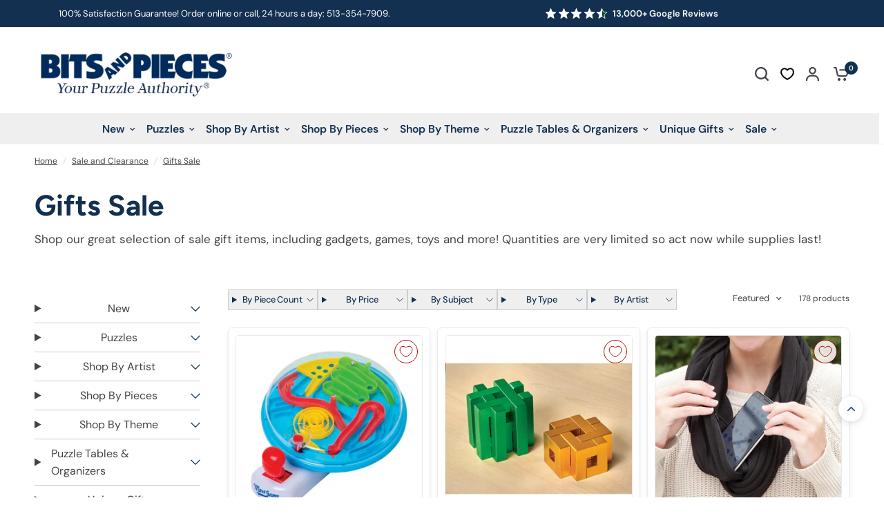

--- FILE ---
content_type: text/html; charset=utf-8
request_url: https://www.bitsandpieces.com/collections/gift_sale?page=2
body_size: 80122
content:
<!doctype html><html class="no-js" lang="en" dir="ltr">
<head>
	
  

  
    <META NAME="ROBOTS" CONTENT="INDEX, FOLLOW">
  
  

  <!-- Google Tag Manager -->
  <script>(function(w,d,s,l,i){w[l]=w[l]||[];w[l].push({'gtm.start':
  new Date().getTime(),event:'gtm.js'});var f=d.getElementsByTagName(s)[0],
  j=d.createElement(s),dl=l!='dataLayer'?'&l='+l:'';j.async=true;j.src=
  'https://www.googletagmanager.com/gtm.js?id='+i+dl;f.parentNode.insertBefore(j,f);
  })(window,document,'script','dataLayer','GTM-5WGQDC29');</script>
  <!-- End Google Tag Manager -->
  <meta name="google-site-verification" content="xhfkEu2nkbBMpwqZ1UCoFeQyH95s3b_3qhY7W_3h3SY" />

  <meta name="msvalidate.01" content="870D6451D6B95E0064C3062091709C85" />
  <meta name="msvalidate.01" content="DF67482BBA25F61D6DD0A246653C582C" />
  <meta name="google-site-verification" content="xEL6Dvcce6Drcb2pKmI3OjEbu8hqEHKkO0BvPvT8jyc" /> 
  <meta name="google-site-verification" content="xhfkEu2nkbBMpwqZ1UCoFeQyH95s3b_3qhY7W_3h3SY" />

  <meta name="google-site-verification" content="QFPLx79UIlieUwZQCrD_lHHaeqOVwkVtywnwpWXgQI8" />
  <meta name="google-site-verification" content="w6-XbwqW36TVbLtZH8P0Z8_x6d6Ed0PQ_ba4zKsFmt4" />
  <meta name="google-site-verification" content="Ww_gZJXEtDgpKlmpZJB4mjhEikFx1PkbIrB5A8MTP2Y" />
  <meta name="google-site-verification" content="rDF0dQr9ZwZZAbvu_QoY_eDHYSpPFx7gqkwhmy5UAxw" />
  <meta name="p:domain_verify" content="5ca84980281477eb90fc882f5f8c26ff"/>
  <META HTTP-EQUIV="PRAGMA" CONTENT="NO-CACHE">
  <META HTTP-EQUIV="CACHE-CONTROL" CONTENT="NO-CACHE">
  <META HTTP-EQUIV="EXPIRES" CONTENT="-1">  
  
    



  <!-- Google / Search Engine Tags -->
  <meta itemprop="name" content="Gifts Sale">
  <meta itemprop="description" content="Shop our great selection of sale gift items, including gadgets, games, toys and more! Quantities are very limited so act now while supplies last!">
  <meta itemprop="image" content="">
  
  <!-- Facebook Meta Tags -->
  <meta property="og:url" content="/collections/gift_sale">
  <meta property="og:type" content="website">
  <meta property="og:title" content="Gifts Sale">
  <meta property="og:description" content="Shop our great selection of sale gift items, including gadgets, games, toys and more! Quantities are very limited so act now while supplies last!">
  <meta property="og:image" content="">
  
  <!-- Twitter Meta Tags -->
  <meta name="twitter:card" content="summary_large_image">
  <meta name="twitter:title" content="Gifts Sale">
  <meta name="twitter:description" content="Shop our great selection of sale gift items, including gadgets, games, toys and more! Quantities are very limited so act now while supplies last!">
  <meta name="twitter:image" content="">
  




  
    <meta charset="utf-8">
	<meta http-equiv="X-UA-Compatible" content="IE=edge,chrome=1">
	<meta name="viewport" content="width=device-width, initial-scale=1, maximum-scale=5, viewport-fit=cover">
	<meta name="theme-color" content="#ffffff">
	
      <link rel="canonical" href="https://www.bitsandpieces.com/collections/gift_sale" />
    
	<link rel="preconnect" href="https://cdn.shopify.com" crossorigin>
	<link rel="preload" as="style" href="//www.bitsandpieces.com/cdn/shop/t/6/assets/app.css?v=169436904549730592571759848719">
<link rel="preload" as="style" href="//www.bitsandpieces.com/cdn/shop/t/6/assets/product-grid.css?v=94910462848014665261741678839">

<link rel="preload" as="image" href="//www.bitsandpieces.com/cdn/shop/files/48130_20x20_crop_center.webp?v=1719589120" imagesrcset="//www.bitsandpieces.com/cdn/shop/files/48130_375x375_crop_center.webp?v=1719589120 375w,//www.bitsandpieces.com/cdn/shop/files/48130_1000x1000_crop_center.webp?v=1719589120 1000w" imagesizes="auto">


<link rel="preload" as="script" href="//www.bitsandpieces.com/cdn/shop/t/6/assets/header.js?v=6094887744313169711712566613">
<link rel="preload" as="script" href="//www.bitsandpieces.com/cdn/shop/t/6/assets/vendor.min.js?v=13569931493010679481712566610">
<link rel="preload" as="script" href="//www.bitsandpieces.com/cdn/shop/t/6/assets/app.js?v=118405720779223888381732290781">

<script>
window.lazySizesConfig = window.lazySizesConfig || {};
window.lazySizesConfig.expand = 250;
window.lazySizesConfig.loadMode = 1;
window.lazySizesConfig.loadHidden = false;
</script>



  <!-- begin Convert Experiences code-->
    <script type="text/javascript">
      var _conv_page_type = "collection";
      var _conv_category_id = "272758702164";
      var _conv_category_name = "Gifts Sale";
      var _conv_product_sku = "";
      var _conv_product_name = "";
      var _conv_product_price = "";
      var _conv_customer_id = "";
      var _conv_custom_v1 = "";
      var _conv_custom_v2 = "";
      var _conv_custom_v3 = "0";
      var _conv_custom_v4 = "0.00";
    </script>    
    <script type="text/javascript" src="//cdn-4.convertexperiments.com/js/100412411-100414105.js" async></script>
    <!-- end Convert Experiences code -->

	<link rel="icon" type="image/png" href="//www.bitsandpieces.com/cdn/shop/files/BP_icon_a8fcaa9d-83ec-4fd4-a79c-7a6ca502e043.png?crop=center&height=32&v=1711439426&width=32">

	

    
      <title>Gifts Sale | Bits and Pieces
        
        
        </title>
        

	
	<meta name="description" content="Shop this great selection of sale gift items, including gadgets, games, toys and more! Quantities are very limited so act now while supplies last!">
	
<link rel="preconnect" href="https://fonts.shopifycdn.com" crossorigin>

<meta property="og:site_name" content="Bits and Pieces">
<meta property="og:url" content="https://www.bitsandpieces.com/collections/gift_sale?page=2">
<meta property="og:title" content="Gifts Sale | Bits and Pieces">
<meta property="og:type" content="product.group">
<meta property="og:description" content="Shop this great selection of sale gift items, including gadgets, games, toys and more! Quantities are very limited so act now while supplies last!"><meta name="twitter:card" content="summary_large_image">
<meta name="twitter:title" content="Gifts Sale | Bits and Pieces">
<meta name="twitter:description" content="Shop this great selection of sale gift items, including gadgets, games, toys and more! Quantities are very limited so act now while supplies last!">


	<link href="//www.bitsandpieces.com/cdn/shop/t/6/assets/app.css?v=169436904549730592571759848719" rel="stylesheet" type="text/css" media="all" />
	<link href="//www.bitsandpieces.com/cdn/shop/t/6/assets/product-grid.css?v=94910462848014665261741678839" rel="stylesheet" type="text/css" media="all" />
	<link href="//www.bitsandpieces.com/cdn/shop/t/6/assets/custom.css?v=183274347473412595251764251717" rel="stylesheet" type="text/css" media="all" />

	<style data-shopify>
	@font-face {
  font-family: "DM Sans";
  font-weight: 400;
  font-style: normal;
  font-display: swap;
  src: url("//www.bitsandpieces.com/cdn/fonts/dm_sans/dmsans_n4.ec80bd4dd7e1a334c969c265873491ae56018d72.woff2") format("woff2"),
       url("//www.bitsandpieces.com/cdn/fonts/dm_sans/dmsans_n4.87bdd914d8a61247b911147ae68e754d695c58a6.woff") format("woff");
}

@font-face {
  font-family: "DM Sans";
  font-weight: 500;
  font-style: normal;
  font-display: swap;
  src: url("//www.bitsandpieces.com/cdn/fonts/dm_sans/dmsans_n5.8a0f1984c77eb7186ceb87c4da2173ff65eb012e.woff2") format("woff2"),
       url("//www.bitsandpieces.com/cdn/fonts/dm_sans/dmsans_n5.9ad2e755a89e15b3d6c53259daad5fc9609888e6.woff") format("woff");
}

@font-face {
  font-family: "DM Sans";
  font-weight: 600;
  font-style: normal;
  font-display: swap;
  src: url("//www.bitsandpieces.com/cdn/fonts/dm_sans/dmsans_n6.70a2453ea926d613c6a2f89af05180d14b3a7c96.woff2") format("woff2"),
       url("//www.bitsandpieces.com/cdn/fonts/dm_sans/dmsans_n6.355605667bef215872257574b57fc097044f7e20.woff") format("woff");
}

@font-face {
  font-family: "DM Sans";
  font-weight: 400;
  font-style: italic;
  font-display: swap;
  src: url("//www.bitsandpieces.com/cdn/fonts/dm_sans/dmsans_i4.b8fe05e69ee95d5a53155c346957d8cbf5081c1a.woff2") format("woff2"),
       url("//www.bitsandpieces.com/cdn/fonts/dm_sans/dmsans_i4.403fe28ee2ea63e142575c0aa47684d65f8c23a0.woff") format("woff");
}

@font-face {
  font-family: "DM Sans";
  font-weight: 600;
  font-style: italic;
  font-display: swap;
  src: url("//www.bitsandpieces.com/cdn/fonts/dm_sans/dmsans_i6.b7d5b35c5f29523529e1bf4a3d0de71a44a277b6.woff2") format("woff2"),
       url("//www.bitsandpieces.com/cdn/fonts/dm_sans/dmsans_i6.9b760cc5bdd17b4de2c70249ba49bd707f27a31b.woff") format("woff");
}


    	
    		@font-face {
  font-family: Figtree;
  font-weight: 700;
  font-style: normal;
  font-display: swap;
  src: url("//www.bitsandpieces.com/cdn/fonts/figtree/figtree_n7.2fd9bfe01586148e644724096c9d75e8c7a90e55.woff2") format("woff2"),
       url("//www.bitsandpieces.com/cdn/fonts/figtree/figtree_n7.ea05de92d862f9594794ab281c4c3a67501ef5fc.woff") format("woff");
}

@font-face {
  font-family: Figtree;
  font-weight: 400;
  font-style: normal;
  font-display: swap;
  src: url("//www.bitsandpieces.com/cdn/fonts/figtree/figtree_n4.3c0838aba1701047e60be6a99a1b0a40ce9b8419.woff2") format("woff2"),
       url("//www.bitsandpieces.com/cdn/fonts/figtree/figtree_n4.c0575d1db21fc3821f17fd6617d3dee552312137.woff") format("woff");
}



	h1,h2,h3,h4,h5,h6,
	.h1,.h2,.h3,.h4,.h5,.h6,
	.logolink.text-logo,
	.heading-font,
	.h1-xlarge,
	.h1-large,
	blockquote p,
	blockquote span,
	.customer-addresses .my-address .address-index {
		font-style: normal;
		font-weight: 700;
		font-family: Figtree, sans-serif;
	}
	body,
	.body-font,
	.thb-product-detail .product-title {
		font-style: normal;
		font-weight: 400;
		font-family: "DM Sans", sans-serif;
	}
	:root {

		--font-body-scale: 1.0;
		--font-body-line-height-scale: 1.0;
		--font-body-letter-spacing: 0.0em;
		--font-announcement-scale: 1.0;
		--font-body-medium-weight: 500;
    --font-body-bold-weight: 600;
		--font-heading-scale: 1.0;
		--font-heading-line-height-scale: 1.0;
		--font-heading-letter-spacing: 0.0em;
		--font-navigation-scale: 1.05;
		--font-product-price-scale: 1.0;
		--font-product-title-scale: 1.0;
		--font-product-title-line-height-scale: 1.0;
		--button-letter-spacing: 0.0em;

		--block-border-radius: 6px;
		--button-border-radius: 6px;
		--input-border-radius: 6px;

		--bg-body: #ffffff;
		--bg-body-rgb: 255,255,255;
		--bg-body-darken: #f7f7f7;
		--payment-terms-background-color: #ffffff;
		
		--color-body: #444249;
		--color-body-rgb: 68,66,73;
		--color-heading: #133050;
		--color-heading-rgb: 19,48,80;

		--color-accent: #133050;
		--color-accent-hover: #0c1f33;
		--color-accent-rgb: 19,48,80;
		--color-border: #ebebed;
		--color-form-border: #e6e6e6;
		--color-overlay-rgb: 159,163,167;--color-drawer-bg: #ffffff;
			--color-drawer-bg-rgb: 255,255,255;--color-announcement-bar-text: #ffffff;--color-announcement-bar-bg: #133050;--color-secondary-menu-text: #2c2d2e;--color-secondary-menu-bg: #F5F5F5;--color-header-bg: #ffffff;
			--color-header-bg-rgb: 255,255,255;--color-header-text: #444249;
			--color-header-text-rgb: 68,66,73;--color-header-links: #133050;--color-header-links-hover: #444249;--color-header-icons: #444249;--color-header-border: #E2E2E2;--solid-button-background: #b70606;
			--solid-button-background-hover: #940505;--solid-button-label: #ffffff;--white-button-label: #2c2d2e;--color-price: #2c2d2e;
			--color-price-rgb: 44,45,46;--color-price-discounted: #b70606;--color-star: #FFAA47;--color-inventory-instock: #279A4B;--color-inventory-lowstock: #e97f32;--section-spacing-mobile: 50px;
		--section-spacing-desktop: 50px;--color-product-card-bg: rgba(0,0,0,0);--color-article-card-bg: #ffffff;--color-badge-text: #ffffff;--color-badge-sold-out: #6d6b6b;--color-badge-sale: #f25555;--color-badge-preorder: #666666;--badge-corner-radius: 5px;--color-footer-heading: #FFFFFF;
			--color-footer-heading-rgb: 255,255,255;--color-footer-text: #ffffff;
			--color-footer-text-rgb: 255,255,255;--color-footer-link: #ffffff;--color-footer-link-hover: #ffffff;--color-footer-border: #ffffff;
			--color-footer-border-rgb: 255,255,255;--color-footer-bg: #133050;}
</style>


	<script>
		window.theme = window.theme || {};
		theme = {
			settings: {
				money_with_currency_format:"${{amount}}",
				cart_drawer:true},
			routes: {
				root_url: '/',
				cart_url: '/cart',
				cart_add_url: '/cart/add',
				search_url: '/search',
				cart_change_url: '/cart/change',
				cart_update_url: '/cart/update',
				predictive_search_url: '/search/suggest',
			},
			variantStrings: {
        addToCart: `Add to cart`,
        soldOut: `Sold out`,
        unavailable: `Unavailable`,
        preOrder: `Pre-order`,
      },
			strings: {
				requiresTerms: `You must agree with the terms and conditions of sales to check out`,
			}
		};
	</script>

    <script src="//searchanise-ef84.kxcdn.com/widgets/shopify/init.js?a=4C7z4h4V2v"></script>
  
	<script>window.performance && window.performance.mark && window.performance.mark('shopify.content_for_header.start');</script><meta id="shopify-digital-wallet" name="shopify-digital-wallet" content="/57590906964/digital_wallets/dialog">
<meta name="shopify-checkout-api-token" content="6b0f126207a5b3e3d1202caec49ef7ee">
<meta id="in-context-paypal-metadata" data-shop-id="57590906964" data-venmo-supported="true" data-environment="production" data-locale="en_US" data-paypal-v4="true" data-currency="USD">
<link rel="alternate" type="application/atom+xml" title="Feed" href="/collections/gift_sale.atom" />
<link rel="prev" href="/collections/gift_sale?page=1">
<link rel="next" href="/collections/gift_sale?page=3">
<link rel="alternate" type="application/json+oembed" href="https://www.bitsandpieces.com/collections/gift_sale.oembed?page=2">
<script async="async" src="/checkouts/internal/preloads.js?locale=en-US"></script>
<link rel="preconnect" href="https://shop.app" crossorigin="anonymous">
<script async="async" src="https://shop.app/checkouts/internal/preloads.js?locale=en-US&shop_id=57590906964" crossorigin="anonymous"></script>
<script id="apple-pay-shop-capabilities" type="application/json">{"shopId":57590906964,"countryCode":"US","currencyCode":"USD","merchantCapabilities":["supports3DS"],"merchantId":"gid:\/\/shopify\/Shop\/57590906964","merchantName":"Bits and Pieces","requiredBillingContactFields":["postalAddress","email","phone"],"requiredShippingContactFields":["postalAddress","email","phone"],"shippingType":"shipping","supportedNetworks":["visa","masterCard","amex","discover","elo","jcb"],"total":{"type":"pending","label":"Bits and Pieces","amount":"1.00"},"shopifyPaymentsEnabled":true,"supportsSubscriptions":true}</script>
<script id="shopify-features" type="application/json">{"accessToken":"6b0f126207a5b3e3d1202caec49ef7ee","betas":["rich-media-storefront-analytics"],"domain":"www.bitsandpieces.com","predictiveSearch":true,"shopId":57590906964,"locale":"en"}</script>
<script>var Shopify = Shopify || {};
Shopify.shop = "bits-us.myshopify.com";
Shopify.locale = "en";
Shopify.currency = {"active":"USD","rate":"1.0"};
Shopify.country = "US";
Shopify.theme = {"name":"BitsUS-Shopify\/main","id":125824696404,"schema_name":"Vision","schema_version":"2.6.0","theme_store_id":null,"role":"main"};
Shopify.theme.handle = "null";
Shopify.theme.style = {"id":null,"handle":null};
Shopify.cdnHost = "www.bitsandpieces.com/cdn";
Shopify.routes = Shopify.routes || {};
Shopify.routes.root = "/";</script>
<script type="module">!function(o){(o.Shopify=o.Shopify||{}).modules=!0}(window);</script>
<script>!function(o){function n(){var o=[];function n(){o.push(Array.prototype.slice.apply(arguments))}return n.q=o,n}var t=o.Shopify=o.Shopify||{};t.loadFeatures=n(),t.autoloadFeatures=n()}(window);</script>
<script>
  window.ShopifyPay = window.ShopifyPay || {};
  window.ShopifyPay.apiHost = "shop.app\/pay";
  window.ShopifyPay.redirectState = null;
</script>
<script id="shop-js-analytics" type="application/json">{"pageType":"collection"}</script>
<script defer="defer" async type="module" src="//www.bitsandpieces.com/cdn/shopifycloud/shop-js/modules/v2/client.init-shop-cart-sync_C5BV16lS.en.esm.js"></script>
<script defer="defer" async type="module" src="//www.bitsandpieces.com/cdn/shopifycloud/shop-js/modules/v2/chunk.common_CygWptCX.esm.js"></script>
<script type="module">
  await import("//www.bitsandpieces.com/cdn/shopifycloud/shop-js/modules/v2/client.init-shop-cart-sync_C5BV16lS.en.esm.js");
await import("//www.bitsandpieces.com/cdn/shopifycloud/shop-js/modules/v2/chunk.common_CygWptCX.esm.js");

  window.Shopify.SignInWithShop?.initShopCartSync?.({"fedCMEnabled":true,"windoidEnabled":true});

</script>
<script>
  window.Shopify = window.Shopify || {};
  if (!window.Shopify.featureAssets) window.Shopify.featureAssets = {};
  window.Shopify.featureAssets['shop-js'] = {"shop-cart-sync":["modules/v2/client.shop-cart-sync_ZFArdW7E.en.esm.js","modules/v2/chunk.common_CygWptCX.esm.js"],"init-fed-cm":["modules/v2/client.init-fed-cm_CmiC4vf6.en.esm.js","modules/v2/chunk.common_CygWptCX.esm.js"],"shop-button":["modules/v2/client.shop-button_tlx5R9nI.en.esm.js","modules/v2/chunk.common_CygWptCX.esm.js"],"shop-cash-offers":["modules/v2/client.shop-cash-offers_DOA2yAJr.en.esm.js","modules/v2/chunk.common_CygWptCX.esm.js","modules/v2/chunk.modal_D71HUcav.esm.js"],"init-windoid":["modules/v2/client.init-windoid_sURxWdc1.en.esm.js","modules/v2/chunk.common_CygWptCX.esm.js"],"shop-toast-manager":["modules/v2/client.shop-toast-manager_ClPi3nE9.en.esm.js","modules/v2/chunk.common_CygWptCX.esm.js"],"init-shop-email-lookup-coordinator":["modules/v2/client.init-shop-email-lookup-coordinator_B8hsDcYM.en.esm.js","modules/v2/chunk.common_CygWptCX.esm.js"],"init-shop-cart-sync":["modules/v2/client.init-shop-cart-sync_C5BV16lS.en.esm.js","modules/v2/chunk.common_CygWptCX.esm.js"],"avatar":["modules/v2/client.avatar_BTnouDA3.en.esm.js"],"pay-button":["modules/v2/client.pay-button_FdsNuTd3.en.esm.js","modules/v2/chunk.common_CygWptCX.esm.js"],"init-customer-accounts":["modules/v2/client.init-customer-accounts_DxDtT_ad.en.esm.js","modules/v2/client.shop-login-button_C5VAVYt1.en.esm.js","modules/v2/chunk.common_CygWptCX.esm.js","modules/v2/chunk.modal_D71HUcav.esm.js"],"init-shop-for-new-customer-accounts":["modules/v2/client.init-shop-for-new-customer-accounts_ChsxoAhi.en.esm.js","modules/v2/client.shop-login-button_C5VAVYt1.en.esm.js","modules/v2/chunk.common_CygWptCX.esm.js","modules/v2/chunk.modal_D71HUcav.esm.js"],"shop-login-button":["modules/v2/client.shop-login-button_C5VAVYt1.en.esm.js","modules/v2/chunk.common_CygWptCX.esm.js","modules/v2/chunk.modal_D71HUcav.esm.js"],"init-customer-accounts-sign-up":["modules/v2/client.init-customer-accounts-sign-up_CPSyQ0Tj.en.esm.js","modules/v2/client.shop-login-button_C5VAVYt1.en.esm.js","modules/v2/chunk.common_CygWptCX.esm.js","modules/v2/chunk.modal_D71HUcav.esm.js"],"shop-follow-button":["modules/v2/client.shop-follow-button_Cva4Ekp9.en.esm.js","modules/v2/chunk.common_CygWptCX.esm.js","modules/v2/chunk.modal_D71HUcav.esm.js"],"checkout-modal":["modules/v2/client.checkout-modal_BPM8l0SH.en.esm.js","modules/v2/chunk.common_CygWptCX.esm.js","modules/v2/chunk.modal_D71HUcav.esm.js"],"lead-capture":["modules/v2/client.lead-capture_Bi8yE_yS.en.esm.js","modules/v2/chunk.common_CygWptCX.esm.js","modules/v2/chunk.modal_D71HUcav.esm.js"],"shop-login":["modules/v2/client.shop-login_D6lNrXab.en.esm.js","modules/v2/chunk.common_CygWptCX.esm.js","modules/v2/chunk.modal_D71HUcav.esm.js"],"payment-terms":["modules/v2/client.payment-terms_CZxnsJam.en.esm.js","modules/v2/chunk.common_CygWptCX.esm.js","modules/v2/chunk.modal_D71HUcav.esm.js"]};
</script>
<script>(function() {
  var isLoaded = false;
  function asyncLoad() {
    if (isLoaded) return;
    isLoaded = true;
    var urls = ["https:\/\/lac.sfapp.magefan.top\/js\/scripttags\/assistance\/init.js?shop=bits-us.myshopify.com","https:\/\/cdn.attn.tv\/bp\/dtag.js?shop=bits-us.myshopify.com","https:\/\/candyrack.ds-cdn.com\/static\/main.js?shop=bits-us.myshopify.com","https:\/\/d26ky332zktp97.cloudfront.net\/shops\/pouJu4oFdgWyKFSBs\/colibrius-m.js?shop=bits-us.myshopify.com","https:\/\/assets.getuploadkit.com\/assets\/uploadkit-client.js?shop=bits-us.myshopify.com","\/\/staticw2.yotpo.com\/zpHqBBL6vzGYKgCOwnURi5yugoMu9gsCWjxe22o2\/widget.js?shop=bits-us.myshopify.com","https:\/\/cdn.hextom.com\/js\/quickannouncementbar.js?shop=bits-us.myshopify.com","https:\/\/searchanise-ef84.kxcdn.com\/widgets\/shopify\/init.js?a=4C7z4h4V2v\u0026shop=bits-us.myshopify.com"];
    for (var i = 0; i < urls.length; i++) {
      var s = document.createElement('script');
      s.type = 'text/javascript';
      s.async = true;
      s.src = urls[i];
      var x = document.getElementsByTagName('script')[0];
      x.parentNode.insertBefore(s, x);
    }
  };
  if(window.attachEvent) {
    window.attachEvent('onload', asyncLoad);
  } else {
    window.addEventListener('load', asyncLoad, false);
  }
})();</script>
<script id="__st">var __st={"a":57590906964,"offset":-18000,"reqid":"13e6314f-1af6-450b-b606-9b3fe1e9cd2a-1768824970","pageurl":"www.bitsandpieces.com\/collections\/gift_sale?page=2","u":"e3f57e5643d4","p":"collection","rtyp":"collection","rid":272758702164};</script>
<script>window.ShopifyPaypalV4VisibilityTracking = true;</script>
<script id="captcha-bootstrap">!function(){'use strict';const t='contact',e='account',n='new_comment',o=[[t,t],['blogs',n],['comments',n],[t,'customer']],c=[[e,'customer_login'],[e,'guest_login'],[e,'recover_customer_password'],[e,'create_customer']],r=t=>t.map((([t,e])=>`form[action*='/${t}']:not([data-nocaptcha='true']) input[name='form_type'][value='${e}']`)).join(','),a=t=>()=>t?[...document.querySelectorAll(t)].map((t=>t.form)):[];function s(){const t=[...o],e=r(t);return a(e)}const i='password',u='form_key',d=['recaptcha-v3-token','g-recaptcha-response','h-captcha-response',i],f=()=>{try{return window.sessionStorage}catch{return}},m='__shopify_v',_=t=>t.elements[u];function p(t,e,n=!1){try{const o=window.sessionStorage,c=JSON.parse(o.getItem(e)),{data:r}=function(t){const{data:e,action:n}=t;return t[m]||n?{data:e,action:n}:{data:t,action:n}}(c);for(const[e,n]of Object.entries(r))t.elements[e]&&(t.elements[e].value=n);n&&o.removeItem(e)}catch(o){console.error('form repopulation failed',{error:o})}}const l='form_type',E='cptcha';function T(t){t.dataset[E]=!0}const w=window,h=w.document,L='Shopify',v='ce_forms',y='captcha';let A=!1;((t,e)=>{const n=(g='f06e6c50-85a8-45c8-87d0-21a2b65856fe',I='https://cdn.shopify.com/shopifycloud/storefront-forms-hcaptcha/ce_storefront_forms_captcha_hcaptcha.v1.5.2.iife.js',D={infoText:'Protected by hCaptcha',privacyText:'Privacy',termsText:'Terms'},(t,e,n)=>{const o=w[L][v],c=o.bindForm;if(c)return c(t,g,e,D).then(n);var r;o.q.push([[t,g,e,D],n]),r=I,A||(h.body.append(Object.assign(h.createElement('script'),{id:'captcha-provider',async:!0,src:r})),A=!0)});var g,I,D;w[L]=w[L]||{},w[L][v]=w[L][v]||{},w[L][v].q=[],w[L][y]=w[L][y]||{},w[L][y].protect=function(t,e){n(t,void 0,e),T(t)},Object.freeze(w[L][y]),function(t,e,n,w,h,L){const[v,y,A,g]=function(t,e,n){const i=e?o:[],u=t?c:[],d=[...i,...u],f=r(d),m=r(i),_=r(d.filter((([t,e])=>n.includes(e))));return[a(f),a(m),a(_),s()]}(w,h,L),I=t=>{const e=t.target;return e instanceof HTMLFormElement?e:e&&e.form},D=t=>v().includes(t);t.addEventListener('submit',(t=>{const e=I(t);if(!e)return;const n=D(e)&&!e.dataset.hcaptchaBound&&!e.dataset.recaptchaBound,o=_(e),c=g().includes(e)&&(!o||!o.value);(n||c)&&t.preventDefault(),c&&!n&&(function(t){try{if(!f())return;!function(t){const e=f();if(!e)return;const n=_(t);if(!n)return;const o=n.value;o&&e.removeItem(o)}(t);const e=Array.from(Array(32),(()=>Math.random().toString(36)[2])).join('');!function(t,e){_(t)||t.append(Object.assign(document.createElement('input'),{type:'hidden',name:u})),t.elements[u].value=e}(t,e),function(t,e){const n=f();if(!n)return;const o=[...t.querySelectorAll(`input[type='${i}']`)].map((({name:t})=>t)),c=[...d,...o],r={};for(const[a,s]of new FormData(t).entries())c.includes(a)||(r[a]=s);n.setItem(e,JSON.stringify({[m]:1,action:t.action,data:r}))}(t,e)}catch(e){console.error('failed to persist form',e)}}(e),e.submit())}));const S=(t,e)=>{t&&!t.dataset[E]&&(n(t,e.some((e=>e===t))),T(t))};for(const o of['focusin','change'])t.addEventListener(o,(t=>{const e=I(t);D(e)&&S(e,y())}));const B=e.get('form_key'),M=e.get(l),P=B&&M;t.addEventListener('DOMContentLoaded',(()=>{const t=y();if(P)for(const e of t)e.elements[l].value===M&&p(e,B);[...new Set([...A(),...v().filter((t=>'true'===t.dataset.shopifyCaptcha))])].forEach((e=>S(e,t)))}))}(h,new URLSearchParams(w.location.search),n,t,e,['guest_login'])})(!0,!0)}();</script>
<script integrity="sha256-4kQ18oKyAcykRKYeNunJcIwy7WH5gtpwJnB7kiuLZ1E=" data-source-attribution="shopify.loadfeatures" defer="defer" src="//www.bitsandpieces.com/cdn/shopifycloud/storefront/assets/storefront/load_feature-a0a9edcb.js" crossorigin="anonymous"></script>
<script crossorigin="anonymous" defer="defer" src="//www.bitsandpieces.com/cdn/shopifycloud/storefront/assets/shopify_pay/storefront-65b4c6d7.js?v=20250812"></script>
<script data-source-attribution="shopify.dynamic_checkout.dynamic.init">var Shopify=Shopify||{};Shopify.PaymentButton=Shopify.PaymentButton||{isStorefrontPortableWallets:!0,init:function(){window.Shopify.PaymentButton.init=function(){};var t=document.createElement("script");t.src="https://www.bitsandpieces.com/cdn/shopifycloud/portable-wallets/latest/portable-wallets.en.js",t.type="module",document.head.appendChild(t)}};
</script>
<script data-source-attribution="shopify.dynamic_checkout.buyer_consent">
  function portableWalletsHideBuyerConsent(e){var t=document.getElementById("shopify-buyer-consent"),n=document.getElementById("shopify-subscription-policy-button");t&&n&&(t.classList.add("hidden"),t.setAttribute("aria-hidden","true"),n.removeEventListener("click",e))}function portableWalletsShowBuyerConsent(e){var t=document.getElementById("shopify-buyer-consent"),n=document.getElementById("shopify-subscription-policy-button");t&&n&&(t.classList.remove("hidden"),t.removeAttribute("aria-hidden"),n.addEventListener("click",e))}window.Shopify?.PaymentButton&&(window.Shopify.PaymentButton.hideBuyerConsent=portableWalletsHideBuyerConsent,window.Shopify.PaymentButton.showBuyerConsent=portableWalletsShowBuyerConsent);
</script>
<script data-source-attribution="shopify.dynamic_checkout.cart.bootstrap">document.addEventListener("DOMContentLoaded",(function(){function t(){return document.querySelector("shopify-accelerated-checkout-cart, shopify-accelerated-checkout")}if(t())Shopify.PaymentButton.init();else{new MutationObserver((function(e,n){t()&&(Shopify.PaymentButton.init(),n.disconnect())})).observe(document.body,{childList:!0,subtree:!0})}}));
</script>
<link id="shopify-accelerated-checkout-styles" rel="stylesheet" media="screen" href="https://www.bitsandpieces.com/cdn/shopifycloud/portable-wallets/latest/accelerated-checkout-backwards-compat.css" crossorigin="anonymous">
<style id="shopify-accelerated-checkout-cart">
        #shopify-buyer-consent {
  margin-top: 1em;
  display: inline-block;
  width: 100%;
}

#shopify-buyer-consent.hidden {
  display: none;
}

#shopify-subscription-policy-button {
  background: none;
  border: none;
  padding: 0;
  text-decoration: underline;
  font-size: inherit;
  cursor: pointer;
}

#shopify-subscription-policy-button::before {
  box-shadow: none;
}

      </style>
<script id="sections-script" data-sections="template-header" defer="defer" src="//www.bitsandpieces.com/cdn/shop/t/6/compiled_assets/scripts.js?9875"></script>
<script>window.performance && window.performance.mark && window.performance.mark('shopify.content_for_header.end');</script> <!-- Header hook for plugins -->

    <script type="text/javascript" src="//ajax.googleapis.com/ajax/libs/jquery/3.6.1/jquery.min.js"></script>
  
    
    
	<script>document.documentElement.className = document.documentElement.className.replace('no-js', 'js');</script>

    <script src="https://cdn-widgetsrepository.yotpo.com/v1/loader/zpHqBBL6vzGYKgCOwnURi5yugoMu9gsCWjxe22o2" async></script>

  <!-- BEGIN MerchantWidget Code -->
    <script id='merchantWidgetScript' src="https://www.gstatic.com/shopping/merchant/merchantwidget.js" defer></script>
    <script type="text/javascript">
      merchantWidgetScript.addEventListener('load', function () {
        merchantwidget.start({
          position: 'LEFT_BOTTOM',
          sideMargin: 16,
          bottomMargin: 145,
          mobileSideMargin: 8,
          mobileBottomMargin: 35
        });
      });
    </script>
    <!-- END MerchantWidget Code -->

  
    <script>
          // Function to get URL parameter
          function getUrlParameter(name) {
              const urlParams = new URLSearchParams(window.location.search);
              return urlParams.get(name);
          }
  
          // Function to make AJAX call based on URL parameter
          function makeAjaxCall(parameter) {
              const apiUrl = `/discount/${parameter}`;
              
              fetch(apiUrl)
                  .then(response => {
                      if (!response.ok) {
                          throw new Error('Network response was not ok ' + response.statusText);
                      }
                      return response.json();
                  })
                  .then(data => {
                      console.log(data); // Handle the data from the response
                      // You can update the DOM or perform other operations with the data here
                  })
                  .catch(error => {
                      console.error('There has been a problem with your fetch operation:', error);
                  });
          }
  
          // Get the 'param' URL parameter
          var param = getUrlParameter('p');

          
          //cart.discount_code = param;

          //console.log("Input Cart Discount: " + cart.discount_code);
          

          var utm_content_param = getUrlParameter('utm_content');
          var utm_source_param = getUrlParameter('utm_source');
          var utm_medium_param = getUrlParameter('utm_medium');
          var utm_campaign_param = getUrlParameter('utm_campaign');
          //const currentDate = new Date();
          //const formattedDateTime = `${currentDate.getFullYear()}-${String(currentDate.getMonth() + 1).padStart(2, '0')}-${String(currentDate.getDate()).padStart(2, '0')}/${String(currentDate.getHours()).padStart(2, '0')}:${String(currentDate.getMinutes()).padStart(2, '0')}:${String(currentDate.getSeconds()).padStart(2, '0')}`;          
  
          // If the parameter exists, make the AJAX call
          if (param) {
              makeAjaxCall(param);
          } else {
              console.log('No parameter found in the URL');
          }
          
          /*if (utm_content_param === "" || utm_content_param == null){         
            utm_content_param = "NA";
          }
  
          if (utm_source_param === "" || utm_source_param == null){         
                utm_source_param = "NA";
              }    
      
          if (utm_medium_param === "" || utm_medium_param == null){         
                utm_medium_param = "NA";
              }
      
          if (utm_campaign_param === "" || utm_campaign_param == null){         
                utm_campaign_param = "NA";
              }*/
  
          if ((param != '' && param != null) || (utm_content_param != '' && utm_content_param != null) || (utm_source_param != '' && utm_source_param != null) || (utm_medium_param != '' && utm_medium_param != null) || (utm_campaign_param != '' && utm_campaign_param != null)){
            document.cookie = "utmpromo=" + encodeURIComponent(param) + "; path=/; max-age=" + (60 * 60 * 24 * 365);
            document.cookie = "utmcontent=" + encodeURIComponent(utm_content_param) + "; path=/; max-age=" + (60 * 60 * 24 * 365);
            document.cookie = "utmsource=" + encodeURIComponent(utm_source_param) + "; path=/; max-age=" + (60 * 60 * 24 * 365);
            document.cookie = "utmmedium=" + encodeURIComponent(utm_medium_param) + "; path=/; max-age=" + (60 * 60 * 24 * 365);
            document.cookie = "utmcampaign=" + encodeURIComponent(utm_campaign_param) + "; path=/; max-age=" + (60 * 60 * 24 * 365);
          }

      
          function getCookie(name) {
            let nameEQ = name + "=";
            let ca = document.cookie.split(';');
            for (let i = 0; i < ca.length; i++) {
              let c = ca[i].trim();
              if (c.indexOf(nameEQ) === 0) {  
                return decodeURIComponent(c.substring(nameEQ.length, c.length));  
              }
            }
            return null; 
          }    
      
          let newparam = getCookie("utmpromo");
          let newutm_content_param = getCookie("utmcontent");
          let newutm_source_param = getCookie("utmsource");
          let newutm_medium_param = getCookie("utmmedium");
          let newutm_campaign_param = getCookie("utmcampaign");

          if (newutm_campaign_param){
              newutm_campaign_param = newutm_campaign_param.replace(/ /g, "_");
          }
      
          //const url_params = "p:" + utm_content_param + "~utm_content:" + utm_content_param + "~utm_source:" + utm_source_param + "~utm_medium:" + utm_medium_param + "~utm_campaign:" + utm_campaign_param.replace(/ /g, "_");
          const url_params = "p:" + newparam + "~utm_content:" + newutm_content_param + "~utm_source:" + newutm_source_param + "~utm_medium:" + newutm_medium_param + "~utm_campaign:" + newutm_campaign_param;
      
          console.log("URL Params: " + url_params);       
     
         var referrer = document.referrer;    
          if (referrer) {
            referrer = referrer;
            console.log("Referrer URL: " + referrer);
          } else {
            referrer = window.location.href;
            console.log("Referrer URL: " + referrer);
          }


          if (!sessionStorage.getItem('first_visit_logged')) {
          fetch('/cart.js')
            .then(response => response.json())
            .then(cart => {
              const refdata = {
                attributes: {
                  referrer: referrer
                }
              };
       
              fetch('/cart/update.js', {
                method: 'POST',
                headers: {
                  'Content-Type': 'application/json'
                },
                body: JSON.stringify(refdata)
              })
                .then(response => response.json())
                    .then(refdata => {
                      console.log('Data successfully sent to Shopify:', refdata);
                      sessionStorage.setItem('first_visit_logged', 'true');
                    })
                    .catch(error => {
                      console.error('Error sending data to Shopify:', error);
                    });
            });
        }
      
      
          //if (utm_content_param) {
            fetch('/cart/update.js', {
                method: 'POST',
                headers: {
                  'Content-Type': 'application/json'
                },
                body: JSON.stringify({
                attributes: {
                  url_params: url_params                  
                  }
                })
              })
              .then(response => response.json())
              .then(data => {
                console.log('Data successfully sent to Shopify:', data);
              })
              .catch(error => {
                console.error('Error sending data to Shopify:', error);
              });
         // }
      </script>

  

<!-- BEGIN app block: shopify://apps/yotpo-product-reviews/blocks/settings/eb7dfd7d-db44-4334-bc49-c893b51b36cf -->


  <script type="text/javascript" src="https://cdn-widgetsrepository.yotpo.com/v1/loader/zpHqBBL6vzGYKgCOwnURi5yugoMu9gsCWjxe22o2?languageCode=en" async></script>



  
<!-- END app block --><!-- BEGIN app block: shopify://apps/gift-card-hero-all-in-one/blocks/app-embed/57babc6a-ae2b-46cf-b565-dd8395b0276b --><!-- BEGIN app snippet: gift-hero-snippet -->

<script async>
  (function() {
    window.ScCommon = {
      shop: {
        moneyFormat: window?.GiftCardHeroCustom?.moneyFormat || '${{amount}}',
        customer: null,
      },
    };
    
      window.GiftCardHero = {
        common: {
          translations: {
            preview: 'Preview',
            mycards: 'My Gift Cards',
            account: 'Account',
            details: 'Details',
            noRegisteredCards: 'No registered gift cards',
            checkBalance: 'Check the balance',
            customAmount: 'Custom',
            giftCard: 'Gift card',
            expiresOn: 'Expires on {{ expiry }}',
          },
        },
        shop: {
          items: [],
          currency: 'USD',
          mainCurrency: 'USD',
        },
        balance: {
          design: {"checkerBtnBg":"#8533fc","checkerBtnColor":"#ffffff","checkerModalBorderRadius":6,"checkerButtonBorderRadius":36,"checkerModalBg":"#ffffff","bubbleBg":"#ffce33","bubbleColor":"#0D0D2A","bubbleBorderRadius":5,"textColor":"#000000","inputBg":"#ffffff","inputBorderRadius":2,"inputBorderColor":"#acacac","inputColor":"#000000","submitBg":"#b70606","submitBorder":"#b70606","submitBorderRadius":2,"submitColor":"#ffffff","findBtnBg":"#4e63df","findBtnBorder":"#4e63df","findBtnColor":"#ffffff","fintBtnRadius":6,"progressBg":"#d5dae3","progressRadius":10,"applyBg":"#D4D8EF","applyColor":"#242445","applyRadius":6},
          translations: {
            'en': {"checkerBtnText":"GIFT CARD BALANCE CHECK","inputLabel":"Replacement\/Gift Certificate Number:","submitLabel":"Check Balance","placeholder":"","more":"Find products at a similar price","cartSubotal":"Cart subtotal: ","usedBalance":"Applied balance:","unusedBalance":"Unapplied balance:","cardBalance":"Gift card balance","apply":"Apply balance to a cart"} || {"checkerBtnText":"GIFT CARD BALANCE CHECK","inputLabel":"Replacement\/Gift Certificate Number:","submitLabel":"Check Balance","placeholder":"","more":"Find products at a similar price","cartSubotal":"Cart subtotal: ","usedBalance":"Applied balance:","unusedBalance":"Unapplied balance:","cardBalance":"Gift card balance","apply":"Apply balance to a cart"},
          },
        },
        settings: {"balance":{"enabled":false,"recommendProducts":true,"showProgressCart":true,"showBubble":true,"showProgressTime":"4","allowApply":true,"showProgress":true,"allowMultiple":true,"showWidget":"5","title":"Gift card balance check","beforeText":"\u003cp\u003eNot sure how much let on your gift card? Enter you gift card number in the input field below in order to check your gift card balance.\u003c\/p\u003e","afterText":"\u003ch3\u003e\u003cstrong\u003eAdditional information\u003c\/strong\u003e\u003c\/h3\u003e\u003cul\u003e\u003cli\u003eYou may apply your gift card at a checkout page.\u003c\/li\u003e\u003cli\u003eYou may use your gift card multiple times if your gift card has a remaining balance.\u003c\/li\u003e\u003cli\u003eYou may apply multiple gift cards at a checkout page.\u003c\/li\u003e\u003cli\u003eYou can't use a gift card to buy another gift card.\u003c\/li\u003e\u003c\/ul\u003e\u003cp\u003e\u003cbr\u003e\u003c\/p\u003e\u003cp style=\"text-align: right; font-size: 0.9em;\" class=\"sc-powered-by\"\u003ePowered by \u003cspan\u003e\u003ca href=\"https:\/\/apps.shopify.com\/gift-card-hero\" target=\"_blank\"\u003eShopify Gift Card Hero App\u003c\/a\u003e\u003c\/span\u003e\u003c\/p\u003e","version":"v2"}},
        isGiftProduct: false,
        productId: null,
        img: '',
        options: null,
        hideMyGiftcards: false,
        giftcards: false,
      };
    
    
  })();
</script>


<!-- END app snippet -->






  
  <script
    src="https://cdn.shopify.com/extensions/019bd262-ff38-7016-aa0a-0b371ed9ce92/giftcard-hero-441/assets/storefront.min.js"
    defer
    data-cmp-ignore
    data-cmp-ab="2"
    data-cookieconsent="ignore"></script>
  





<!-- END app block --><!-- BEGIN app block: shopify://apps/attentive/blocks/attn-tag/8df62c72-8fe4-407e-a5b3-72132be30a0d --><script type="text/javascript" src="https://perdp.bitsandpieces.com/providers/atLabel/load" onerror=" var fallbackScript = document.createElement('script'); fallbackScript.src = 'https://cdn.attn.tv/bp/dtag.js'; document.head.appendChild(fallbackScript);" data-source="loaded?source=app-embed" defer="defer"></script>


<!-- END app block --><!-- BEGIN app block: shopify://apps/klaviyo-email-marketing-sms/blocks/klaviyo-onsite-embed/2632fe16-c075-4321-a88b-50b567f42507 -->












  <script async src="https://static.klaviyo.com/onsite/js/SMVeJg/klaviyo.js?company_id=SMVeJg"></script>
  <script>!function(){if(!window.klaviyo){window._klOnsite=window._klOnsite||[];try{window.klaviyo=new Proxy({},{get:function(n,i){return"push"===i?function(){var n;(n=window._klOnsite).push.apply(n,arguments)}:function(){for(var n=arguments.length,o=new Array(n),w=0;w<n;w++)o[w]=arguments[w];var t="function"==typeof o[o.length-1]?o.pop():void 0,e=new Promise((function(n){window._klOnsite.push([i].concat(o,[function(i){t&&t(i),n(i)}]))}));return e}}})}catch(n){window.klaviyo=window.klaviyo||[],window.klaviyo.push=function(){var n;(n=window._klOnsite).push.apply(n,arguments)}}}}();</script>

  




  <script>
    window.klaviyoReviewsProductDesignMode = false
  </script>







<!-- END app block --><!-- BEGIN app block: shopify://apps/littledata-the-data-layer/blocks/LittledataLayer/45a35ed8-a2b2-46c3-84fa-6f58497c5345 -->
    <script type="application/javascript">
      try {
        window.LittledataLayer = {
          ...({"betaTester":false,"productListLinksHaveImages":false,"hideBranding":false,"sendNoteAttributes":true,"ecommerce":{"impressions":[]},"version":"v11.0.1","transactionWatcherURL":"https://transactions.littledata.io","referralExclusion":"/(paypal|visa|MasterCard|clicksafe|arcot\\.com|geschuetzteinkaufen|checkout\\.shopify\\.com|checkout\\.rechargeapps\\.com|portal\\.afterpay\\.com|payfort)/","hasCustomPixel":true,"googleAnalytics4":{"disabledRecurring":true,"disabledEvents":["view_item"],"doNotTrackReplaceState":false,"productIdentifier":"SKU","uniqueIdentifierForOrders":"orderId","ordersFilteredBySourceName":[],"cookieUpdate":false,"googleSignals":false,"extraLinkerDomains":[],"usePageTypeForListName":false,"measurementId":"G-Q4P4P14W9L","respectUserTrackingConsent":true,"attributionBoost":true,"recurringAttributionBoost":true,"filterUnidentifiedEvents":true},"facebook":{"pixelId":"282785678763842","disabledRecurring":true,"doNotTrackReplaceState":false,"productIdentifier":"SKU","uniqueIdentifierForOrders":"orderId","ordersFilteredBySourceName":[],"disabledEvents":["ViewContent"],"respectUserTrackingConsent":true},"klaviyo":{"enabled":true},"googleAds":{"disabledRecurring":false,"disabledEvents":[],"doNotTrackReplaceState":false,"productIdentifier":"PRODUCT_ID","uniqueIdentifierForOrders":"orderId","ordersFilteredBySourceName":[],"conversionTag":"AW-866561819","respectUserTrackingConsent":true}}),
          country: "US",
          language: "en",
          market: {
            id: 19001049172,
            handle: "us"
          }
        }
        
      } catch {}

      
      console.log(`%cThis store uses Littledata 🚀 to automate its Google Analytics, Facebook, Google Ads setup and make better, data-driven decisions. Learn more at https://apps.shopify.com/littledata`,'color: #088f87;',);
      
    </script>
    
        <script async type="text/javascript" src="https://cdn.shopify.com/extensions/019bb2bb-5881-79a1-b634-4a2ea7e40320/littledata-shopify-tracker-116/assets/colibrius-g.js"></script>
    
    
        <script async type="text/javascript" src="https://cdn.shopify.com/extensions/019bb2bb-5881-79a1-b634-4a2ea7e40320/littledata-shopify-tracker-116/assets/colibrius-aw.js"></script>
    
    
    
        <script async type="text/javascript" src="https://cdn.shopify.com/extensions/019bb2bb-5881-79a1-b634-4a2ea7e40320/littledata-shopify-tracker-116/assets/colibrius-f.js"></script>
    
    
    
    
        <script async type="text/javascript" src="https://cdn.shopify.com/extensions/019bb2bb-5881-79a1-b634-4a2ea7e40320/littledata-shopify-tracker-116/assets/colibrius-ld.js"></script>
    
    


<!-- END app block --><!-- BEGIN app block: shopify://apps/3d-seasonal-effects/blocks/app-embed/5881d1f8-9311-46cf-bb7d-8ebd2e22859c -->
<script async src="https://app.seasoneffects.com/get_script/?shop_url=bits-us.myshopify.com"></script>


<!-- END app block --><!-- BEGIN app block: shopify://apps/starapps-variant-image/blocks/starapps-via-embed/2a01d106-3d10-48e8-ba53-5cb971217ac4 -->




    
      
      <script>
        window._starapps_theme_settings = [{"id":247399,"script_url":"https:\/\/cdn.starapps.studio\/apps\/via\/bits-us\/script-1754302402.js"},{"id":247400,"script_url":"https:\/\/cdn.starapps.studio\/apps\/via\/bits-us\/247400-script-17677095621825423.js"},{"id":247401,"script_url":"https:\/\/cdn.starapps.studio\/apps\/via\/bits-us\/247401-script-17677095624834802.js"},{"id":247402,"script_url":null},{"id":120178,"script_url":"https:\/\/cdn.starapps.studio\/apps\/via\/bits-us\/script-1754302402.js"}];
        window._starapps_shop_themes = {"125643915348":{"theme_setting_id":247399,"theme_store_id":"2053","schema_theme_name":"Vision"},"125824434260":{"theme_setting_id":247399,"theme_store_id":"2053","schema_theme_name":"Vision"},"126225285204":{"theme_setting_id":247399,"theme_store_id":null,"schema_theme_name":"Vision"},"126242750548":{"theme_setting_id":247399,"theme_store_id":null,"schema_theme_name":"Vision"},"127365152852":{"theme_setting_id":247402,"theme_store_id":null,"schema_theme_name":"Unidentified"},"127369609300":{"theme_setting_id":247399,"theme_store_id":null,"schema_theme_name":"Vision"},"127388385364":{"theme_setting_id":247399,"theme_store_id":null,"schema_theme_name":"Vision"},"127388942420":{"theme_setting_id":247399,"theme_store_id":null,"schema_theme_name":"Vision"},"128431816788":{"theme_setting_id":247399,"theme_store_id":null,"schema_theme_name":"Vision"},"129074987092":{"theme_setting_id":247399,"theme_store_id":null,"schema_theme_name":"Vision"},"133440929876":{"theme_setting_id":247399,"theme_store_id":"2053","schema_theme_name":"Vision"},"125640376404":{"theme_setting_id":247401,"theme_store_id":null,"schema_theme_name":"Be Yours"},"125296640084":{"theme_setting_id":247400,"theme_store_id":"887","schema_theme_name":"Dawn"},"125577986132":{"theme_setting_id":247401,"theme_store_id":null,"schema_theme_name":"Be Yours"},"125824696404":{"theme_setting_id":247399,"theme_store_id":null,"schema_theme_name":"Vision"},"136260780116":{"theme_setting_id":247399,"theme_store_id":null,"schema_theme_name":"Vision"}};

        document.addEventListener('DOMContentLoaded', function () {
        function loadThemeScript() {
          const { theme } = window.Shopify;
          const themeSettings = window._starapps_theme_settings || [];
          const shopThemes = window._starapps_shop_themes || {};

          if (!themeSettings.length) {
            return;
          }

          const currentThemeId = theme.id.toString();
          let shopTheme = null;

          shopTheme = shopThemes[currentThemeId];

          if (!shopTheme) {
            for (const [themeId, themeData] of Object.entries(shopThemes)) {
              if (themeData.schema_theme_name === theme.schema_name ||
                  themeData.theme_store_id === theme.theme_store_id.toString()) {
                shopTheme = themeData;
                break;
              }
            }
          }

          if (!shopTheme) {
            console.log('No shop theme found for theme:', theme);
            return;
          }

          // Step 2: Find the theme setting using the theme_setting_id from shop theme
          const themeSetting = themeSettings.find(ts => ts.id === shopTheme.theme_setting_id);

          console.log(themeSettings);
          console.log(shopTheme);

          if (!themeSetting) {
            console.log('No theme setting found for theme_setting_id:', shopTheme.theme_setting_id);
            return;
          }

          // Load script if found and not already loaded
          if (themeSetting.script_url && !isScriptAlreadyLoaded(themeSetting.id)) {
            loadScript(themeSetting);
          }
        }

        function isScriptAlreadyLoaded(themeSettingId) {
          return document.querySelector(`script[data-theme-script="${themeSettingId}"]`) !== null;
        }

        function loadScript(themeSetting) {
          const script = document.createElement('script');
          script.src = themeSetting.script_url;
          script.async = true;
          script.crossOrigin = 'anonymous';
          script.setAttribute('data-theme-script', themeSetting.id);

          document.head.appendChild(script);
        }

          // Try immediately, otherwise wait for Shopify theme object
          if (window.Shopify && window.Shopify.theme && window.Shopify.theme.id) {
            loadThemeScript();
          } else {
            var interval = setInterval(function () {
              if (window.Shopify && window.Shopify.theme && window.Shopify.theme.id) {
                clearInterval(interval);
                loadThemeScript();
              }
            }, 100);
            setTimeout(function () { clearInterval(interval); }, 5000);
          }
        });
      </script>
    

    

    
    
      <script src="https://cdn.shopify.com/extensions/019b8ded-e117-7ce2-a469-ec8f78d5408d/variant-image-automator-33/assets/store-front-error-tracking.js" via-js-type="error-tracking" defer></script>
    
    <script via-metafields>window.viaData = {
        limitOnProduct: null,
        viaStatus: null
      }
    </script>
<!-- END app block --><script src="https://cdn.shopify.com/extensions/019bc8da-c72a-7d64-83ac-1936f9405799/aftersell-552/assets/aftersell-utm-triggers.js" type="text/javascript" defer="defer"></script>
<link href="https://monorail-edge.shopifysvc.com" rel="dns-prefetch">
<script>(function(){if ("sendBeacon" in navigator && "performance" in window) {try {var session_token_from_headers = performance.getEntriesByType('navigation')[0].serverTiming.find(x => x.name == '_s').description;} catch {var session_token_from_headers = undefined;}var session_cookie_matches = document.cookie.match(/_shopify_s=([^;]*)/);var session_token_from_cookie = session_cookie_matches && session_cookie_matches.length === 2 ? session_cookie_matches[1] : "";var session_token = session_token_from_headers || session_token_from_cookie || "";function handle_abandonment_event(e) {var entries = performance.getEntries().filter(function(entry) {return /monorail-edge.shopifysvc.com/.test(entry.name);});if (!window.abandonment_tracked && entries.length === 0) {window.abandonment_tracked = true;var currentMs = Date.now();var navigation_start = performance.timing.navigationStart;var payload = {shop_id: 57590906964,url: window.location.href,navigation_start,duration: currentMs - navigation_start,session_token,page_type: "collection"};window.navigator.sendBeacon("https://monorail-edge.shopifysvc.com/v1/produce", JSON.stringify({schema_id: "online_store_buyer_site_abandonment/1.1",payload: payload,metadata: {event_created_at_ms: currentMs,event_sent_at_ms: currentMs}}));}}window.addEventListener('pagehide', handle_abandonment_event);}}());</script>
<script id="web-pixels-manager-setup">(function e(e,d,r,n,o){if(void 0===o&&(o={}),!Boolean(null===(a=null===(i=window.Shopify)||void 0===i?void 0:i.analytics)||void 0===a?void 0:a.replayQueue)){var i,a;window.Shopify=window.Shopify||{};var t=window.Shopify;t.analytics=t.analytics||{};var s=t.analytics;s.replayQueue=[],s.publish=function(e,d,r){return s.replayQueue.push([e,d,r]),!0};try{self.performance.mark("wpm:start")}catch(e){}var l=function(){var e={modern:/Edge?\/(1{2}[4-9]|1[2-9]\d|[2-9]\d{2}|\d{4,})\.\d+(\.\d+|)|Firefox\/(1{2}[4-9]|1[2-9]\d|[2-9]\d{2}|\d{4,})\.\d+(\.\d+|)|Chrom(ium|e)\/(9{2}|\d{3,})\.\d+(\.\d+|)|(Maci|X1{2}).+ Version\/(15\.\d+|(1[6-9]|[2-9]\d|\d{3,})\.\d+)([,.]\d+|)( \(\w+\)|)( Mobile\/\w+|) Safari\/|Chrome.+OPR\/(9{2}|\d{3,})\.\d+\.\d+|(CPU[ +]OS|iPhone[ +]OS|CPU[ +]iPhone|CPU IPhone OS|CPU iPad OS)[ +]+(15[._]\d+|(1[6-9]|[2-9]\d|\d{3,})[._]\d+)([._]\d+|)|Android:?[ /-](13[3-9]|1[4-9]\d|[2-9]\d{2}|\d{4,})(\.\d+|)(\.\d+|)|Android.+Firefox\/(13[5-9]|1[4-9]\d|[2-9]\d{2}|\d{4,})\.\d+(\.\d+|)|Android.+Chrom(ium|e)\/(13[3-9]|1[4-9]\d|[2-9]\d{2}|\d{4,})\.\d+(\.\d+|)|SamsungBrowser\/([2-9]\d|\d{3,})\.\d+/,legacy:/Edge?\/(1[6-9]|[2-9]\d|\d{3,})\.\d+(\.\d+|)|Firefox\/(5[4-9]|[6-9]\d|\d{3,})\.\d+(\.\d+|)|Chrom(ium|e)\/(5[1-9]|[6-9]\d|\d{3,})\.\d+(\.\d+|)([\d.]+$|.*Safari\/(?![\d.]+ Edge\/[\d.]+$))|(Maci|X1{2}).+ Version\/(10\.\d+|(1[1-9]|[2-9]\d|\d{3,})\.\d+)([,.]\d+|)( \(\w+\)|)( Mobile\/\w+|) Safari\/|Chrome.+OPR\/(3[89]|[4-9]\d|\d{3,})\.\d+\.\d+|(CPU[ +]OS|iPhone[ +]OS|CPU[ +]iPhone|CPU IPhone OS|CPU iPad OS)[ +]+(10[._]\d+|(1[1-9]|[2-9]\d|\d{3,})[._]\d+)([._]\d+|)|Android:?[ /-](13[3-9]|1[4-9]\d|[2-9]\d{2}|\d{4,})(\.\d+|)(\.\d+|)|Mobile Safari.+OPR\/([89]\d|\d{3,})\.\d+\.\d+|Android.+Firefox\/(13[5-9]|1[4-9]\d|[2-9]\d{2}|\d{4,})\.\d+(\.\d+|)|Android.+Chrom(ium|e)\/(13[3-9]|1[4-9]\d|[2-9]\d{2}|\d{4,})\.\d+(\.\d+|)|Android.+(UC? ?Browser|UCWEB|U3)[ /]?(15\.([5-9]|\d{2,})|(1[6-9]|[2-9]\d|\d{3,})\.\d+)\.\d+|SamsungBrowser\/(5\.\d+|([6-9]|\d{2,})\.\d+)|Android.+MQ{2}Browser\/(14(\.(9|\d{2,})|)|(1[5-9]|[2-9]\d|\d{3,})(\.\d+|))(\.\d+|)|K[Aa][Ii]OS\/(3\.\d+|([4-9]|\d{2,})\.\d+)(\.\d+|)/},d=e.modern,r=e.legacy,n=navigator.userAgent;return n.match(d)?"modern":n.match(r)?"legacy":"unknown"}(),u="modern"===l?"modern":"legacy",c=(null!=n?n:{modern:"",legacy:""})[u],f=function(e){return[e.baseUrl,"/wpm","/b",e.hashVersion,"modern"===e.buildTarget?"m":"l",".js"].join("")}({baseUrl:d,hashVersion:r,buildTarget:u}),m=function(e){var d=e.version,r=e.bundleTarget,n=e.surface,o=e.pageUrl,i=e.monorailEndpoint;return{emit:function(e){var a=e.status,t=e.errorMsg,s=(new Date).getTime(),l=JSON.stringify({metadata:{event_sent_at_ms:s},events:[{schema_id:"web_pixels_manager_load/3.1",payload:{version:d,bundle_target:r,page_url:o,status:a,surface:n,error_msg:t},metadata:{event_created_at_ms:s}}]});if(!i)return console&&console.warn&&console.warn("[Web Pixels Manager] No Monorail endpoint provided, skipping logging."),!1;try{return self.navigator.sendBeacon.bind(self.navigator)(i,l)}catch(e){}var u=new XMLHttpRequest;try{return u.open("POST",i,!0),u.setRequestHeader("Content-Type","text/plain"),u.send(l),!0}catch(e){return console&&console.warn&&console.warn("[Web Pixels Manager] Got an unhandled error while logging to Monorail."),!1}}}}({version:r,bundleTarget:l,surface:e.surface,pageUrl:self.location.href,monorailEndpoint:e.monorailEndpoint});try{o.browserTarget=l,function(e){var d=e.src,r=e.async,n=void 0===r||r,o=e.onload,i=e.onerror,a=e.sri,t=e.scriptDataAttributes,s=void 0===t?{}:t,l=document.createElement("script"),u=document.querySelector("head"),c=document.querySelector("body");if(l.async=n,l.src=d,a&&(l.integrity=a,l.crossOrigin="anonymous"),s)for(var f in s)if(Object.prototype.hasOwnProperty.call(s,f))try{l.dataset[f]=s[f]}catch(e){}if(o&&l.addEventListener("load",o),i&&l.addEventListener("error",i),u)u.appendChild(l);else{if(!c)throw new Error("Did not find a head or body element to append the script");c.appendChild(l)}}({src:f,async:!0,onload:function(){if(!function(){var e,d;return Boolean(null===(d=null===(e=window.Shopify)||void 0===e?void 0:e.analytics)||void 0===d?void 0:d.initialized)}()){var d=window.webPixelsManager.init(e)||void 0;if(d){var r=window.Shopify.analytics;r.replayQueue.forEach((function(e){var r=e[0],n=e[1],o=e[2];d.publishCustomEvent(r,n,o)})),r.replayQueue=[],r.publish=d.publishCustomEvent,r.visitor=d.visitor,r.initialized=!0}}},onerror:function(){return m.emit({status:"failed",errorMsg:"".concat(f," has failed to load")})},sri:function(e){var d=/^sha384-[A-Za-z0-9+/=]+$/;return"string"==typeof e&&d.test(e)}(c)?c:"",scriptDataAttributes:o}),m.emit({status:"loading"})}catch(e){m.emit({status:"failed",errorMsg:(null==e?void 0:e.message)||"Unknown error"})}}})({shopId: 57590906964,storefrontBaseUrl: "https://www.bitsandpieces.com",extensionsBaseUrl: "https://extensions.shopifycdn.com/cdn/shopifycloud/web-pixels-manager",monorailEndpoint: "https://monorail-edge.shopifysvc.com/unstable/produce_batch",surface: "storefront-renderer",enabledBetaFlags: ["2dca8a86"],webPixelsConfigList: [{"id":"1061191764","configuration":"{\"accountID\":\"SMVeJg\",\"webPixelConfig\":\"eyJlbmFibGVBZGRlZFRvQ2FydEV2ZW50cyI6IHRydWV9\"}","eventPayloadVersion":"v1","runtimeContext":"STRICT","scriptVersion":"524f6c1ee37bacdca7657a665bdca589","type":"APP","apiClientId":123074,"privacyPurposes":["ANALYTICS","MARKETING"],"dataSharingAdjustments":{"protectedCustomerApprovalScopes":["read_customer_address","read_customer_email","read_customer_name","read_customer_personal_data","read_customer_phone"]}},{"id":"1037303892","configuration":"{\"tagID\":\"2618713197609\"}","eventPayloadVersion":"v1","runtimeContext":"STRICT","scriptVersion":"18031546ee651571ed29edbe71a3550b","type":"APP","apiClientId":3009811,"privacyPurposes":["ANALYTICS","MARKETING","SALE_OF_DATA"],"dataSharingAdjustments":{"protectedCustomerApprovalScopes":["read_customer_address","read_customer_email","read_customer_name","read_customer_personal_data","read_customer_phone"]}},{"id":"840728660","configuration":"{\"config\":\"{\\\"google_tag_ids\\\":[\\\"AW-866561819\\\"],\\\"target_country\\\":\\\"ZZ\\\",\\\"gtag_events\\\":[{\\\"type\\\":\\\"search\\\",\\\"action_label\\\":\\\"AW-866561819\\\/KY6hCIm7uPwaEJvemp0D\\\"},{\\\"type\\\":\\\"begin_checkout\\\",\\\"action_label\\\":\\\"AW-866561819\\\/YegvCP26uPwaEJvemp0D\\\"},{\\\"type\\\":\\\"view_item\\\",\\\"action_label\\\":\\\"AW-866561819\\\/5bHlCIa7uPwaEJvemp0D\\\"},{\\\"type\\\":\\\"purchase\\\",\\\"action_label\\\":\\\"AW-866561819\\\/2l9iCPzWtfwaEJvemp0D\\\"},{\\\"type\\\":\\\"page_view\\\",\\\"action_label\\\":\\\"AW-866561819\\\/a4CiCIO7uPwaEJvemp0D\\\"},{\\\"type\\\":\\\"add_payment_info\\\",\\\"action_label\\\":\\\"AW-866561819\\\/2SkOCIy7uPwaEJvemp0D\\\"},{\\\"type\\\":\\\"add_to_cart\\\",\\\"action_label\\\":\\\"AW-866561819\\\/cMm_CIC7uPwaEJvemp0D\\\"}],\\\"enable_monitoring_mode\\\":false}\"}","eventPayloadVersion":"v1","runtimeContext":"OPEN","scriptVersion":"b2a88bafab3e21179ed38636efcd8a93","type":"APP","apiClientId":1780363,"privacyPurposes":[],"dataSharingAdjustments":{"protectedCustomerApprovalScopes":["read_customer_address","read_customer_email","read_customer_name","read_customer_personal_data","read_customer_phone"]}},{"id":"585859156","configuration":"{\"yotpoStoreId\":\"zpHqBBL6vzGYKgCOwnURi5yugoMu9gsCWjxe22o2\"}","eventPayloadVersion":"v1","runtimeContext":"STRICT","scriptVersion":"8bb37a256888599d9a3d57f0551d3859","type":"APP","apiClientId":70132,"privacyPurposes":["ANALYTICS","MARKETING","SALE_OF_DATA"],"dataSharingAdjustments":{"protectedCustomerApprovalScopes":["read_customer_address","read_customer_email","read_customer_name","read_customer_personal_data","read_customer_phone"]}},{"id":"472285268","configuration":"{\"apiKey\":\"4C7z4h4V2v\", \"host\":\"searchserverapi.com\"}","eventPayloadVersion":"v1","runtimeContext":"STRICT","scriptVersion":"5559ea45e47b67d15b30b79e7c6719da","type":"APP","apiClientId":578825,"privacyPurposes":["ANALYTICS"],"dataSharingAdjustments":{"protectedCustomerApprovalScopes":["read_customer_personal_data"]}},{"id":"282951764","configuration":"{\"shopId\":\"pouJu4oFdgWyKFSBs\",\"env\":\"production\"}","eventPayloadVersion":"v1","runtimeContext":"STRICT","scriptVersion":"3b8433d694d974fcc2dc637689486813","type":"APP","apiClientId":1464241,"privacyPurposes":["ANALYTICS"],"dataSharingAdjustments":{"protectedCustomerApprovalScopes":["read_customer_address","read_customer_email","read_customer_name","read_customer_personal_data","read_customer_phone"]}},{"id":"54493268","configuration":"{\"env\":\"prod\"}","eventPayloadVersion":"v1","runtimeContext":"LAX","scriptVersion":"3dbd78f0aeeb2c473821a9db9e2dd54a","type":"APP","apiClientId":3977633,"privacyPurposes":["ANALYTICS","MARKETING"],"dataSharingAdjustments":{"protectedCustomerApprovalScopes":["read_customer_address","read_customer_email","read_customer_name","read_customer_personal_data","read_customer_phone"]}},{"id":"23593044","eventPayloadVersion":"1","runtimeContext":"LAX","scriptVersion":"1","type":"CUSTOM","privacyPurposes":["ANALYTICS","MARKETING","SALE_OF_DATA"],"name":"UET Pixel"},{"id":"27820116","eventPayloadVersion":"1","runtimeContext":"LAX","scriptVersion":"3","type":"CUSTOM","privacyPurposes":["ANALYTICS","MARKETING","SALE_OF_DATA"],"name":"Purchase Event"},{"id":"29261908","eventPayloadVersion":"1","runtimeContext":"LAX","scriptVersion":"1","type":"CUSTOM","privacyPurposes":["ANALYTICS","MARKETING","SALE_OF_DATA"],"name":"Convert Revenue Tracking"},{"id":"58163284","eventPayloadVersion":"1","runtimeContext":"LAX","scriptVersion":"1","type":"CUSTOM","privacyPurposes":["ANALYTICS","MARKETING","SALE_OF_DATA"],"name":"Attentive Custom Pixel"},{"id":"shopify-app-pixel","configuration":"{}","eventPayloadVersion":"v1","runtimeContext":"STRICT","scriptVersion":"0450","apiClientId":"shopify-pixel","type":"APP","privacyPurposes":["ANALYTICS","MARKETING"]},{"id":"shopify-custom-pixel","eventPayloadVersion":"v1","runtimeContext":"LAX","scriptVersion":"0450","apiClientId":"shopify-pixel","type":"CUSTOM","privacyPurposes":["ANALYTICS","MARKETING"]}],isMerchantRequest: false,initData: {"shop":{"name":"Bits and Pieces","paymentSettings":{"currencyCode":"USD"},"myshopifyDomain":"bits-us.myshopify.com","countryCode":"US","storefrontUrl":"https:\/\/www.bitsandpieces.com"},"customer":null,"cart":null,"checkout":null,"productVariants":[],"purchasingCompany":null},},"https://www.bitsandpieces.com/cdn","fcfee988w5aeb613cpc8e4bc33m6693e112",{"modern":"","legacy":""},{"shopId":"57590906964","storefrontBaseUrl":"https:\/\/www.bitsandpieces.com","extensionBaseUrl":"https:\/\/extensions.shopifycdn.com\/cdn\/shopifycloud\/web-pixels-manager","surface":"storefront-renderer","enabledBetaFlags":"[\"2dca8a86\"]","isMerchantRequest":"false","hashVersion":"fcfee988w5aeb613cpc8e4bc33m6693e112","publish":"custom","events":"[[\"page_viewed\",{}],[\"collection_viewed\",{\"collection\":{\"id\":\"272758702164\",\"title\":\"Gifts Sale\",\"productVariants\":[{\"price\":{\"amount\":19.99,\"currencyCode\":\"USD\"},\"product\":{\"title\":\"3D Tilt \u0026 Twist Game\",\"vendor\":\"Bits and Pieces\",\"id\":\"7007810158676\",\"untranslatedTitle\":\"3D Tilt \u0026 Twist Game\",\"url\":\"\/products\/3d-tilt-and-twist-game\",\"type\":\"Toys \u0026 Games\"},\"id\":\"40631993270356\",\"image\":{\"src\":\"\/\/www.bitsandpieces.com\/cdn\/shop\/files\/42623.webp?v=1719483957\"},\"sku\":\"42623\",\"title\":\"Default Title\",\"untranslatedTitle\":\"Default Title\"},{\"price\":{\"amount\":17.99,\"currencyCode\":\"USD\"},\"product\":{\"title\":\"Metal Brainteaser Puzzles\",\"vendor\":\"Bits and Pieces\",\"id\":\"7778589179988\",\"untranslatedTitle\":\"Metal Brainteaser Puzzles\",\"url\":\"\/products\/metal-brainteaser-puzzles\",\"type\":\"Toys \u0026 Games\"},\"id\":\"42474916839508\",\"image\":{\"src\":\"\/\/www.bitsandpieces.com\/cdn\/shop\/files\/50082.webp?v=1758213188\"},\"sku\":\"50082\",\"title\":\"Hashtag Green - 2\\\" X 2\\\"\",\"untranslatedTitle\":\"Hashtag Green - 2\\\" X 2\\\"\"},{\"price\":{\"amount\":17.99,\"currencyCode\":\"USD\"},\"product\":{\"title\":\"Infinity Secret Pocket Scarf\",\"vendor\":\"Bits and Pieces\",\"id\":\"7033190252628\",\"untranslatedTitle\":\"Infinity Secret Pocket Scarf\",\"url\":\"\/products\/infinity-secret-pocket-scarf\",\"type\":\"Unique gifts\"},\"id\":\"40708970807380\",\"image\":{\"src\":\"\/\/www.bitsandpieces.com\/cdn\/shop\/files\/49515.webp?v=1712785095\"},\"sku\":\"49515\",\"title\":\"Black\",\"untranslatedTitle\":\"Black\"},{\"price\":{\"amount\":17.99,\"currencyCode\":\"USD\"},\"product\":{\"title\":\"Golf Ball Dilemma\",\"vendor\":\"Bits and Pieces\",\"id\":\"7007905316948\",\"untranslatedTitle\":\"Golf Ball Dilemma\",\"url\":\"\/products\/golf-ball-dilemma\",\"type\":\"Unique gifts\"},\"id\":\"40632107958356\",\"image\":{\"src\":\"\/\/www.bitsandpieces.com\/cdn\/shop\/files\/40136.webp?v=1712756389\"},\"sku\":\"40136\",\"title\":\"Default Title\",\"untranslatedTitle\":\"Default Title\"},{\"price\":{\"amount\":17.99,\"currencyCode\":\"USD\"},\"product\":{\"title\":\"Currency Vault Money Holder\",\"vendor\":\"Bits and Pieces\",\"id\":\"7007867732052\",\"untranslatedTitle\":\"Currency Vault Money Holder\",\"url\":\"\/products\/currency-vault-money-holder\",\"type\":\"Unique Gifts\"},\"id\":\"40632061853780\",\"image\":{\"src\":\"\/\/www.bitsandpieces.com\/cdn\/shop\/files\/46266.webp?v=1719583871\"},\"sku\":\"46266\",\"title\":\"Default Title\",\"untranslatedTitle\":\"Default Title\"},{\"price\":{\"amount\":17.49,\"currencyCode\":\"USD\"},\"product\":{\"title\":\"Chicken Tree Face\",\"vendor\":\"Bits and Pieces\",\"id\":\"7007849414740\",\"untranslatedTitle\":\"Chicken Tree Face\",\"url\":\"\/products\/chicken-tree-face\",\"type\":\"Unique gifts\"},\"id\":\"40632039473236\",\"image\":{\"src\":\"\/\/www.bitsandpieces.com\/cdn\/shop\/files\/49585.webp?v=1719583143\"},\"sku\":\"49585\",\"title\":\"Default Title\",\"untranslatedTitle\":\"Default Title\"},{\"price\":{\"amount\":16.99,\"currencyCode\":\"USD\"},\"product\":{\"title\":\"Galileo Instrument\",\"vendor\":\"Bits and Pieces\",\"id\":\"7220823752788\",\"untranslatedTitle\":\"Galileo Instrument\",\"url\":\"\/products\/galileo-instrument\",\"type\":\"Unique gifts\"},\"id\":\"41051332673620\",\"image\":{\"src\":\"\/\/www.bitsandpieces.com\/cdn\/shop\/files\/41442_3e446fcd-3fc5-4d85-888a-451bd9ec9939.webp?v=1762270333\"},\"sku\":\"41442\",\"title\":\"Thermometer\",\"untranslatedTitle\":\"Thermometer\"},{\"price\":{\"amount\":29.99,\"currencyCode\":\"USD\"},\"product\":{\"title\":\"Opoly Game\",\"vendor\":\"Bits and Pieces\",\"id\":\"7220822507604\",\"untranslatedTitle\":\"Opoly Game\",\"url\":\"\/products\/opoly-game\",\"type\":\"Toys \u0026 Games\"},\"id\":\"41051326120020\",\"image\":{\"src\":\"\/\/www.bitsandpieces.com\/cdn\/shop\/files\/30859_5f64fd1d-6287-4930-9e5f-99243b7c225c.webp?v=1761755629\"},\"sku\":\"30859\",\"title\":\"Dog\",\"untranslatedTitle\":\"Dog\"},{\"price\":{\"amount\":16.99,\"currencyCode\":\"USD\"},\"product\":{\"title\":\"Spinner Wind Chimes\",\"vendor\":\"Bits and Pieces\",\"id\":\"7008033472596\",\"untranslatedTitle\":\"Spinner Wind Chimes\",\"url\":\"\/products\/spinner_chimes\",\"type\":\"Unique gifts\"},\"id\":\"40632267604052\",\"image\":{\"src\":\"\/\/www.bitsandpieces.com\/cdn\/shop\/files\/49274.webp?v=1712756735\"},\"sku\":\"49274\",\"title\":\"Default Title\",\"untranslatedTitle\":\"Default Title\"},{\"price\":{\"amount\":16.99,\"currencyCode\":\"USD\"},\"product\":{\"title\":\"Shut the Box Large Game\",\"vendor\":\"Bits and Pieces\",\"id\":\"7008023543892\",\"untranslatedTitle\":\"Shut the Box Large Game\",\"url\":\"\/products\/shut-the-box-large-game\",\"type\":\"Toys \u0026 Games\"},\"id\":\"40632253055060\",\"image\":{\"src\":\"\/\/www.bitsandpieces.com\/cdn\/shop\/files\/43392.webp?v=1712756701\"},\"sku\":\"43392\",\"title\":\"Default Title\",\"untranslatedTitle\":\"Default Title\"},{\"price\":{\"amount\":16.99,\"currencyCode\":\"USD\"},\"product\":{\"title\":\"See the Light Kaleidoscope\",\"vendor\":\"Bits and Pieces\",\"id\":\"7007996379220\",\"untranslatedTitle\":\"See the Light Kaleidoscope\",\"url\":\"\/products\/see-the-light-kaleidoscope\",\"type\":\"Toys \u0026 Games\"},\"id\":\"40632216420436\",\"image\":{\"src\":\"\/\/www.bitsandpieces.com\/cdn\/shop\/files\/43181.webp?v=1712756663\"},\"sku\":\"43181\",\"title\":\"Default Title\",\"untranslatedTitle\":\"Default Title\"},{\"price\":{\"amount\":16.99,\"currencyCode\":\"USD\"},\"product\":{\"title\":\"Pearl Of Wisdom Chinese Dragon\",\"vendor\":\"Bits and Pieces\",\"id\":\"7007968460884\",\"untranslatedTitle\":\"Pearl Of Wisdom Chinese Dragon\",\"url\":\"\/products\/pearl-of-wisdom-chinese-dragon\",\"type\":\"Home Decor\"},\"id\":\"40632180179028\",\"image\":{\"src\":\"\/\/www.bitsandpieces.com\/cdn\/shop\/files\/45860.webp?v=1712756569\"},\"sku\":\"45860\",\"title\":\"Default Title\",\"untranslatedTitle\":\"Default Title\"},{\"price\":{\"amount\":16.99,\"currencyCode\":\"USD\"},\"product\":{\"title\":\"Cat Silhouette Magnet Set\",\"vendor\":\"Bits and Pieces\",\"id\":\"7007846170708\",\"untranslatedTitle\":\"Cat Silhouette Magnet Set\",\"url\":\"\/products\/cat-silhouette-magnet-set\",\"type\":\"Unique gifts\"},\"id\":\"40632035967060\",\"image\":{\"src\":\"\/\/www.bitsandpieces.com\/cdn\/shop\/files\/45744.webp?v=1719583031\"},\"sku\":\"45744\",\"title\":\"Default Title\",\"untranslatedTitle\":\"Default Title\"},{\"price\":{\"amount\":16.99,\"currencyCode\":\"USD\"},\"product\":{\"title\":\"Blue Sand Waves Moving Art\",\"vendor\":\"Bits and Pieces\",\"id\":\"7007834374228\",\"untranslatedTitle\":\"Blue Sand Waves Moving Art\",\"url\":\"\/products\/blue-sand-waves-moving-art\",\"type\":\"Home Decor\"},\"id\":\"40632023547988\",\"image\":{\"src\":\"\/\/www.bitsandpieces.com\/cdn\/shop\/files\/48815.webp?v=1719582484\"},\"sku\":\"48815\",\"title\":\"Default Title\",\"untranslatedTitle\":\"Default Title\"},{\"price\":{\"amount\":15.99,\"currencyCode\":\"USD\"},\"product\":{\"title\":\"Get Charged Brainteaser\",\"vendor\":\"Bits and Pieces\",\"id\":\"7007902302292\",\"untranslatedTitle\":\"Get Charged Brainteaser\",\"url\":\"\/products\/get-charged-brainteaser\",\"type\":\"Unique gifts\"},\"id\":\"40632104517716\",\"image\":{\"src\":\"\/\/www.bitsandpieces.com\/cdn\/shop\/files\/42739.webp?v=1712756373\"},\"sku\":\"42739\",\"title\":\"Default Title\",\"untranslatedTitle\":\"Default Title\"},{\"price\":{\"amount\":14.99,\"currencyCode\":\"USD\"},\"product\":{\"title\":\"3D Crystal Snoopy Astronaut Puzzle\",\"vendor\":\"Bits and Pieces\",\"id\":\"7554663514196\",\"untranslatedTitle\":\"3D Crystal Snoopy Astronaut Puzzle\",\"url\":\"\/products\/3d-crystal-snoopy-astronaut-puzzle\",\"type\":\"Unique Gifts\"},\"id\":\"41690187989076\",\"image\":{\"src\":\"\/\/www.bitsandpieces.com\/cdn\/shop\/files\/37189.webp?v=1731513271\"},\"sku\":\"37189\",\"title\":\"Default Title\",\"untranslatedTitle\":\"Default Title\"},{\"price\":{\"amount\":17.99,\"currencyCode\":\"USD\"},\"product\":{\"title\":\"Door Draft Dodger\",\"vendor\":\"Bits and Pieces\",\"id\":\"7033188876372\",\"untranslatedTitle\":\"Door Draft Dodger\",\"url\":\"\/products\/draft-dodger\",\"type\":\"Unique Gifts\"},\"id\":\"40708967039060\",\"image\":{\"src\":\"\/\/www.bitsandpieces.com\/cdn\/shop\/files\/31877.webp?v=1712785079\"},\"sku\":\"31877\",\"title\":\"Cat- 33\\\"\",\"untranslatedTitle\":\"Cat- 33\\\"\"},{\"price\":{\"amount\":14.99,\"currencyCode\":\"USD\"},\"product\":{\"title\":\"Garden Treasures Jigsaw Puzzle\",\"vendor\":\"Bits and Pieces\",\"id\":\"7024434184276\",\"untranslatedTitle\":\"Garden Treasures Jigsaw Puzzle\",\"url\":\"\/products\/garden-treasures-jigsaw-puzzle\",\"type\":\"Jigsaw Puzzles\"},\"id\":\"40685244088404\",\"image\":{\"src\":\"\/\/www.bitsandpieces.com\/cdn\/shop\/files\/41146_1.webp?v=1724257949\"},\"sku\":\"41146\",\"title\":\"1000 Piece - 20\\\" x 27\\\"\",\"untranslatedTitle\":\"1000 Piece - 20\\\" x 27\\\"\"},{\"price\":{\"amount\":14.99,\"currencyCode\":\"USD\"},\"product\":{\"title\":\"Twist \u0026 Pop Up Jigsaw Puzzle Mat\",\"vendor\":\"Bits and Pieces\",\"id\":\"7008067485780\",\"untranslatedTitle\":\"Twist \u0026 Pop Up Jigsaw Puzzle Mat\",\"url\":\"\/products\/twist-and-pop-up-jigsaw-puzzle-mat\",\"type\":\"Puzzle Tables \u0026 Organizers\"},\"id\":\"40632305614932\",\"image\":{\"src\":\"\/\/www.bitsandpieces.com\/cdn\/shop\/files\/40189.webp?v=1712616301\"},\"sku\":\"40189\",\"title\":\"Default Title\",\"untranslatedTitle\":\"Default Title\"},{\"price\":{\"amount\":14.99,\"currencyCode\":\"USD\"},\"product\":{\"title\":\"Treeface Birdfeeder Tree Hugger\",\"vendor\":\"Bits and Pieces\",\"id\":\"7008065749076\",\"untranslatedTitle\":\"Treeface Birdfeeder Tree Hugger\",\"url\":\"\/products\/treeface-birdfeeder-tree-hugger\",\"type\":\"Unique gifts\"},\"id\":\"40632303321172\",\"image\":{\"src\":\"\/\/www.bitsandpieces.com\/cdn\/shop\/files\/43053.webp?v=1712756803\"},\"sku\":\"43053\",\"title\":\"Default Title\",\"untranslatedTitle\":\"Default Title\"},{\"price\":{\"amount\":14.99,\"currencyCode\":\"USD\"},\"product\":{\"title\":\"Tapestry Touch Screen Gloves\",\"vendor\":\"Bits and Pieces\",\"id\":\"7008047595604\",\"untranslatedTitle\":\"Tapestry Touch Screen Gloves\",\"url\":\"\/products\/tapestry-touch-screen-gloves\",\"type\":\"Unique Gifts\"},\"id\":\"40632282972244\",\"image\":{\"src\":\"\/\/www.bitsandpieces.com\/cdn\/shop\/files\/40496.webp?v=1712756771\"},\"sku\":\"40496\",\"title\":\"Default Title\",\"untranslatedTitle\":\"Default Title\"},{\"price\":{\"amount\":14.99,\"currencyCode\":\"USD\"},\"product\":{\"title\":\"Oval Trick Box\",\"vendor\":\"Bits and Pieces\",\"id\":\"7007964037204\",\"untranslatedTitle\":\"Oval Trick Box\",\"url\":\"\/products\/oval_trick_box\",\"type\":\"Unique Gifts\"},\"id\":\"40632175657044\",\"image\":{\"src\":\"\/\/www.bitsandpieces.com\/cdn\/shop\/files\/40124.webp?v=1712756555\"},\"sku\":\"40124\",\"title\":\"Default Title\",\"untranslatedTitle\":\"Default Title\"},{\"price\":{\"amount\":14.99,\"currencyCode\":\"USD\"},\"product\":{\"title\":\"Motion Activated Toilet Bowl Light\",\"vendor\":\"Bits and Pieces\",\"id\":\"7007952994388\",\"untranslatedTitle\":\"Motion Activated Toilet Bowl Light\",\"url\":\"\/products\/motion-activated-toilet-bowl-light\",\"type\":\"Unique Gifts\"},\"id\":\"40632163369044\",\"image\":{\"src\":\"\/\/www.bitsandpieces.com\/cdn\/shop\/files\/45221.webp?v=1712756519\"},\"sku\":\"45221\",\"title\":\"Default Title\",\"untranslatedTitle\":\"Default Title\"},{\"price\":{\"amount\":14.99,\"currencyCode\":\"USD\"},\"product\":{\"title\":\"Money Maze Bank\",\"vendor\":\"Bits and Pieces\",\"id\":\"7007950307412\",\"untranslatedTitle\":\"Money Maze Bank\",\"url\":\"\/products\/money-maze-bank\",\"type\":\"Unique Gifts\"},\"id\":\"40632160682068\",\"image\":{\"src\":\"\/\/www.bitsandpieces.com\/cdn\/shop\/files\/42768.webp?v=1712756512\"},\"sku\":\"42768\",\"title\":\"Default Title\",\"untranslatedTitle\":\"Default Title\"},{\"price\":{\"amount\":14.99,\"currencyCode\":\"USD\"},\"product\":{\"title\":\"Hole In One Brainteaser\",\"vendor\":\"Bits and Pieces\",\"id\":\"7007918653524\",\"untranslatedTitle\":\"Hole In One Brainteaser\",\"url\":\"\/products\/hole_in_one_brainteaser\",\"type\":\"Unique gifts\"},\"id\":\"40632124309588\",\"image\":{\"src\":\"\/\/www.bitsandpieces.com\/cdn\/shop\/files\/42738.webp?v=1712756414\"},\"sku\":\"42738\",\"title\":\"Default Title\",\"untranslatedTitle\":\"Default Title\"},{\"price\":{\"amount\":14.99,\"currencyCode\":\"USD\"},\"product\":{\"title\":\"Freddy the Frog Fruit Fly Catcher\",\"vendor\":\"Bits and Pieces\",\"id\":\"7007895224404\",\"untranslatedTitle\":\"Freddy the Frog Fruit Fly Catcher\",\"url\":\"\/products\/freddy-the-frog-fruit-fly-catcher\",\"type\":\"Unique Gifts\"},\"id\":\"40632097341524\",\"image\":{\"src\":\"\/\/www.bitsandpieces.com\/cdn\/shop\/files\/47655.webp?v=1712756355\"},\"sku\":\"47655\",\"title\":\"Default Title\",\"untranslatedTitle\":\"Default Title\"},{\"price\":{\"amount\":13.99,\"currencyCode\":\"USD\"},\"product\":{\"title\":\"World's Smallest Voice Changer Toy\",\"vendor\":\"Bits and Pieces\",\"id\":\"7008089538644\",\"untranslatedTitle\":\"World's Smallest Voice Changer Toy\",\"url\":\"\/products\/worlds-smallest-voice-changer\",\"type\":\"Unique Gifts\"},\"id\":\"40632332484692\",\"image\":{\"src\":\"\/\/www.bitsandpieces.com\/cdn\/shop\/files\/40215.webp?v=1712756836\"},\"sku\":\"40215\",\"title\":\"Default Title\",\"untranslatedTitle\":\"Default Title\"},{\"price\":{\"amount\":13.99,\"currencyCode\":\"USD\"},\"product\":{\"title\":\"Multibit 8-in-1 Screwdriver\",\"vendor\":\"Bits and Pieces\",\"id\":\"7007954370644\",\"untranslatedTitle\":\"Multibit 8-in-1 Screwdriver\",\"url\":\"\/products\/multibit-8-in-1-screwdriver\",\"type\":\"Unique Gifts\"},\"id\":\"40632164778068\",\"image\":{\"src\":\"\/\/www.bitsandpieces.com\/cdn\/shop\/files\/49612.webp?v=1712614439\"},\"sku\":\"49612\",\"title\":\"Default Title\",\"untranslatedTitle\":\"Default Title\"},{\"price\":{\"amount\":12.99,\"currencyCode\":\"USD\"},\"product\":{\"title\":\"Rainbow Flower Stacking Toy\",\"vendor\":\"Bits and Pieces\",\"id\":\"7778588098644\",\"untranslatedTitle\":\"Rainbow Flower Stacking Toy\",\"url\":\"\/products\/rainbow-flower-stacking-toy\",\"type\":\"Toys \u0026 Games\"},\"id\":\"42474913136724\",\"image\":{\"src\":\"\/\/www.bitsandpieces.com\/cdn\/shop\/files\/51550.webp?v=1757962920\"},\"sku\":\"51550\",\"title\":\"Default Title\",\"untranslatedTitle\":\"Default Title\"},{\"price\":{\"amount\":12.99,\"currencyCode\":\"USD\"},\"product\":{\"title\":\"Bamboo Brain Twister Brainteaser\",\"vendor\":\"Bits and Pieces\",\"id\":\"7778587279444\",\"untranslatedTitle\":\"Bamboo Brain Twister Brainteaser\",\"url\":\"\/products\/bamboo-brain-twister-brainteaser\",\"type\":\"Unique Gifts\"},\"id\":\"42474910482516\",\"image\":{\"src\":\"\/\/www.bitsandpieces.com\/cdn\/shop\/files\/51486_Feature.webp?v=1757962882\"},\"sku\":\"51486\",\"title\":\"Default Title\",\"untranslatedTitle\":\"Default Title\"},{\"price\":{\"amount\":12.99,\"currencyCode\":\"USD\"},\"product\":{\"title\":\"Crystal Panda Puzzles\",\"vendor\":\"Bits and Pieces\",\"id\":\"7598030585940\",\"untranslatedTitle\":\"Crystal Panda Puzzles\",\"url\":\"\/products\/crystal-panda-puzzles\",\"type\":\"Jigsaw Puzzle\"},\"id\":\"41821565222996\",\"image\":{\"src\":\"\/\/www.bitsandpieces.com\/cdn\/shop\/files\/32953.webp?v=1737397424\"},\"sku\":\"32953\",\"title\":\"Default Title\",\"untranslatedTitle\":\"Default Title\"},{\"price\":{\"amount\":12.99,\"currencyCode\":\"USD\"},\"product\":{\"title\":\"Pom Pom Hat\",\"vendor\":\"Bits and Pieces\",\"id\":\"7033187762260\",\"untranslatedTitle\":\"Pom Pom Hat\",\"url\":\"\/products\/pom-pom-hat\",\"type\":\"Unique Gifts\"},\"id\":\"40708964122708\",\"image\":{\"src\":\"\/\/www.bitsandpieces.com\/cdn\/shop\/files\/35410.webp?v=1712785119\"},\"sku\":\"35410\",\"title\":\"Navy\",\"untranslatedTitle\":\"Navy\"},{\"price\":{\"amount\":12.99,\"currencyCode\":\"USD\"},\"product\":{\"title\":\"Ladies Waterproof Garden Shoes\",\"vendor\":\"Bits and Pieces\",\"id\":\"7007934578772\",\"untranslatedTitle\":\"Ladies Waterproof Garden Shoes\",\"url\":\"\/products\/ladies-waterproof-garden-shoes\",\"type\":\"Unique gifts\"},\"id\":\"40632141578324\",\"image\":{\"src\":\"\/\/www.bitsandpieces.com\/cdn\/shop\/files\/47508.webp?v=1712682457\"},\"sku\":\"47509\",\"title\":\"Size 6\",\"untranslatedTitle\":\"Size 6\"},{\"price\":{\"amount\":12.99,\"currencyCode\":\"USD\"},\"product\":{\"title\":\"Fairy Door \u0026 Glow-in-the-Dark Windows Garden Sculpture Set\",\"vendor\":\"Bits and Pieces\",\"id\":\"7007881625684\",\"untranslatedTitle\":\"Fairy Door \u0026 Glow-in-the-Dark Windows Garden Sculpture Set\",\"url\":\"\/products\/fairy-door-glow-in-the-dark-windows\",\"type\":\"Garden Statues, Stones \u0026 Tree Huggers\"},\"id\":\"40632083152980\",\"image\":{\"src\":\"\/\/www.bitsandpieces.com\/cdn\/shop\/files\/43350.webp?v=1719584418\"},\"sku\":\"43350\",\"title\":\"Default Title\",\"untranslatedTitle\":\"Default Title\"},{\"price\":{\"amount\":12.99,\"currencyCode\":\"USD\"},\"product\":{\"title\":\"Emergency Auto Tool LED Flashlight\",\"vendor\":\"Bits and Pieces\",\"id\":\"7007878348884\",\"untranslatedTitle\":\"Emergency Auto Tool LED Flashlight\",\"url\":\"\/products\/emergency-auto-tool-led-flashlight\",\"type\":\"Unique Gifts\"},\"id\":\"40632075485268\",\"image\":{\"src\":\"\/\/www.bitsandpieces.com\/cdn\/shop\/files\/48856.webp?v=1719584298\"},\"sku\":\"48856\",\"title\":\"Default Title\",\"untranslatedTitle\":\"Default Title\"},{\"price\":{\"amount\":12.99,\"currencyCode\":\"USD\"},\"product\":{\"title\":\"Downward Dog Elf and Dog Statue\",\"vendor\":\"Bits and Pieces\",\"id\":\"7007874941012\",\"untranslatedTitle\":\"Downward Dog Elf and Dog Statue\",\"url\":\"\/products\/downward-dog-elf-and-dog-statue\",\"type\":\"Unique gifts\"},\"id\":\"40632070045780\",\"image\":{\"src\":\"\/\/www.bitsandpieces.com\/cdn\/shop\/files\/47593.webp?v=1719584157\"},\"sku\":\"47593\",\"title\":\"Default Title\",\"untranslatedTitle\":\"Default Title\"},{\"price\":{\"amount\":12.99,\"currencyCode\":\"USD\"},\"product\":{\"title\":\"Crystal Swan\",\"vendor\":\"Bits and Pieces\",\"id\":\"7007867240532\",\"untranslatedTitle\":\"Crystal Swan\",\"url\":\"\/products\/crystal-swan\",\"type\":\"Home Decor\"},\"id\":\"40632061362260\",\"image\":{\"src\":\"\/\/www.bitsandpieces.com\/cdn\/shop\/files\/46331.webp?v=1719583854\"},\"sku\":\"46331\",\"title\":\"Default Title\",\"untranslatedTitle\":\"Default Title\"},{\"price\":{\"amount\":24.99,\"currencyCode\":\"USD\"},\"product\":{\"title\":\"Wooden Nesting Dolls\",\"vendor\":\"Bits and Pieces\",\"id\":\"7220823687252\",\"untranslatedTitle\":\"Wooden Nesting Dolls\",\"url\":\"\/products\/nesting-dolls\",\"type\":\"Toys \u0026 Games\"},\"id\":\"41051332280404\",\"image\":{\"src\":\"\/\/www.bitsandpieces.com\/cdn\/shop\/files\/43202_e8f57434-797c-48e6-b60d-79f19314d7c3.webp?v=1761755346\"},\"sku\":\"43202\",\"title\":\"A Whale of Good Time\",\"untranslatedTitle\":\"A Whale of Good Time\"},{\"price\":{\"amount\":12.49,\"currencyCode\":\"USD\"},\"product\":{\"title\":\"Wood Easel 12 PC Kid's Art Set\",\"vendor\":\"Bits and Pieces\",\"id\":\"7008086786132\",\"untranslatedTitle\":\"Wood Easel 12 PC Kid's Art Set\",\"url\":\"\/products\/wood-easel-12-pc-kids-art-set\",\"type\":\"Toys \u0026 Games\"},\"id\":\"40632329142356\",\"image\":{\"src\":\"\/\/www.bitsandpieces.com\/cdn\/shop\/files\/33431.webp?v=1712756829\"},\"sku\":\"33431\",\"title\":\"Default Title\",\"untranslatedTitle\":\"Default Title\"},{\"price\":{\"amount\":12.49,\"currencyCode\":\"USD\"},\"product\":{\"title\":\"Mouthguard Challenge\",\"vendor\":\"Bits and Pieces\",\"id\":\"7007953846356\",\"untranslatedTitle\":\"Mouthguard Challenge\",\"url\":\"\/products\/mouthguard-challenge\",\"type\":\"Unique Gifts\"},\"id\":\"40632164221012\",\"image\":{\"src\":\"\/\/www.bitsandpieces.com\/cdn\/shop\/files\/37290.webp?v=1712756526\"},\"sku\":\"37290\",\"title\":\"Default Title\",\"untranslatedTitle\":\"Default Title\"},{\"price\":{\"amount\":10.99,\"currencyCode\":\"USD\"},\"product\":{\"title\":\"Team Trivia Books\",\"vendor\":\"Bits and Pieces\",\"id\":\"7033220038740\",\"untranslatedTitle\":\"Team Trivia Books\",\"url\":\"\/products\/team-trivia-books\",\"type\":\"Unique Gifts\"},\"id\":\"40709015044180\",\"image\":{\"src\":\"\/\/www.bitsandpieces.com\/cdn\/shop\/files\/30545.webp?v=1712785137\"},\"sku\":\"30545\",\"title\":\"Redskins\",\"untranslatedTitle\":\"Redskins\"},{\"price\":{\"amount\":10.99,\"currencyCode\":\"USD\"},\"product\":{\"title\":\"Christmas in a Can Sound Machine\",\"vendor\":\"Bits and Pieces\",\"id\":\"7007854100564\",\"untranslatedTitle\":\"Christmas in a Can Sound Machine\",\"url\":\"\/products\/christmas-in-a-can-sound-machine\",\"type\":\"Toys \u0026 Games\"},\"id\":\"40632046256212\",\"image\":{\"src\":\"\/\/www.bitsandpieces.com\/cdn\/shop\/files\/30719.webp?v=1719583313\"},\"sku\":\"30719\",\"title\":\"Default Title\",\"untranslatedTitle\":\"Default Title\"},{\"price\":{\"amount\":9.99,\"currencyCode\":\"USD\"},\"product\":{\"title\":\"Kaleidoscope Logic Puzzles Book\",\"vendor\":\"Bits and Pieces\",\"id\":\"7620579426388\",\"untranslatedTitle\":\"Kaleidoscope Logic Puzzles Book\",\"url\":\"\/products\/kaleidoscope-logic-puzzles-book\",\"type\":\"Unique Gifts\"},\"id\":\"41892317069396\",\"image\":{\"src\":\"\/\/www.bitsandpieces.com\/cdn\/shop\/files\/50879_1.webp?v=1740596727\"},\"sku\":\"50879\",\"title\":\"Default Title\",\"untranslatedTitle\":\"Default Title\"},{\"price\":{\"amount\":9.99,\"currencyCode\":\"USD\"},\"product\":{\"title\":\"Friends Card Scramble\",\"vendor\":\"Bits and Pieces\",\"id\":\"7598031405140\",\"untranslatedTitle\":\"Friends Card Scramble\",\"url\":\"\/products\/friends-card-scramble\",\"type\":\"Unique Gift\"},\"id\":\"41821566173268\",\"image\":{\"src\":\"\/\/www.bitsandpieces.com\/cdn\/shop\/files\/35512.webp?v=1737397438\"},\"sku\":\"35512\",\"title\":\"Default Title\",\"untranslatedTitle\":\"Default Title\"},{\"price\":{\"amount\":9.99,\"currencyCode\":\"USD\"},\"product\":{\"title\":\"Stone Soup\",\"vendor\":\"Bits and Pieces\",\"id\":\"7539167887444\",\"untranslatedTitle\":\"Stone Soup\",\"url\":\"\/products\/stone-soup\",\"type\":\"Toys \u0026 Games\"},\"id\":\"41647906848852\",\"image\":{\"src\":\"\/\/www.bitsandpieces.com\/cdn\/shop\/files\/38656.webp?v=1729532827\"},\"sku\":\"38656\",\"title\":\"Default Title\",\"untranslatedTitle\":\"Default Title\"},{\"price\":{\"amount\":9.99,\"currencyCode\":\"USD\"},\"product\":{\"title\":\"The Word No Tee\",\"vendor\":\"Bits and Pieces\",\"id\":\"7453046407252\",\"untranslatedTitle\":\"The Word No Tee\",\"url\":\"\/products\/the-word-no-tee\",\"type\":\"Unique Gifts\"},\"id\":\"41372664365140\",\"image\":{\"src\":\"\/\/www.bitsandpieces.com\/cdn\/shop\/files\/35930.webp?v=1719858683\"},\"sku\":\"35929\",\"title\":\"Medium\",\"untranslatedTitle\":\"Medium\"},{\"price\":{\"amount\":18.99,\"currencyCode\":\"USD\"},\"product\":{\"title\":\"Animal Alphabet \u0026 Counting Puzzle\",\"vendor\":\"Bits and Pieces\",\"id\":\"7220823654484\",\"untranslatedTitle\":\"Animal Alphabet \u0026 Counting Puzzle\",\"url\":\"\/products\/alphabet-counting-puzzle\",\"type\":\"Toys \u0026 Games\"},\"id\":\"41051332214868\",\"image\":{\"src\":\"\/\/www.bitsandpieces.com\/cdn\/shop\/files\/43625_4682da91-05dd-4c8d-8e0a-999f5ef6ec8a.webp?v=1716406892\"},\"sku\":\"43625\",\"title\":\"Alphabet Giraffe\",\"untranslatedTitle\":\"Alphabet Giraffe\"},{\"price\":{\"amount\":9.99,\"currencyCode\":\"USD\"},\"product\":{\"title\":\"Grand Piano Music Box\",\"vendor\":\"Bits and Pieces\",\"id\":\"7033188646996\",\"untranslatedTitle\":\"Grand Piano Music Box\",\"url\":\"\/products\/grand-piano-music-box\",\"type\":\"Unique Gifts\"},\"id\":\"40708966023252\",\"image\":{\"src\":\"\/\/www.bitsandpieces.com\/cdn\/shop\/files\/40425.webp?v=1712785095\"},\"sku\":\"40425\",\"title\":\"Somewhere Over the Rainbow\",\"untranslatedTitle\":\"Somewhere Over the Rainbow\"}]}}]]"});</script><script>
  window.ShopifyAnalytics = window.ShopifyAnalytics || {};
  window.ShopifyAnalytics.meta = window.ShopifyAnalytics.meta || {};
  window.ShopifyAnalytics.meta.currency = 'USD';
  var meta = {"products":[{"id":7007810158676,"gid":"gid:\/\/shopify\/Product\/7007810158676","vendor":"Bits and Pieces","type":"Toys \u0026 Games","handle":"3d-tilt-and-twist-game","variants":[{"id":40631993270356,"price":1999,"name":"3D Tilt \u0026 Twist Game","public_title":null,"sku":"42623"}],"remote":false},{"id":7778589179988,"gid":"gid:\/\/shopify\/Product\/7778589179988","vendor":"Bits and Pieces","type":"Toys \u0026 Games","handle":"metal-brainteaser-puzzles","variants":[{"id":42474916839508,"price":1799,"name":"Metal Brainteaser Puzzles - Hashtag Green - 2\" X 2\"","public_title":"Hashtag Green - 2\" X 2\"","sku":"50082"},{"id":42474916872276,"price":1799,"name":"Metal Brainteaser Puzzles - Knot Golden - 2\" x 1¼\"","public_title":"Knot Golden - 2\" x 1¼\"","sku":"50083"},{"id":42484578615380,"price":3499,"name":"Metal Brainteaser Puzzles - Set of 2: Hashtag Green + Knot Golden","public_title":"Set of 2: Hashtag Green + Knot Golden","sku":"51428"}],"remote":false},{"id":7033190252628,"gid":"gid:\/\/shopify\/Product\/7033190252628","vendor":"Bits and Pieces","type":"Unique gifts","handle":"infinity-secret-pocket-scarf","variants":[{"id":40708970807380,"price":1799,"name":"Infinity Secret Pocket Scarf - Black","public_title":"Black","sku":"49515"},{"id":40708970840148,"price":1799,"name":"Infinity Secret Pocket Scarf - Gray","public_title":"Gray","sku":"49516"}],"remote":false},{"id":7007905316948,"gid":"gid:\/\/shopify\/Product\/7007905316948","vendor":"Bits and Pieces","type":"Unique gifts","handle":"golf-ball-dilemma","variants":[{"id":40632107958356,"price":1799,"name":"Golf Ball Dilemma","public_title":null,"sku":"40136"}],"remote":false},{"id":7007867732052,"gid":"gid:\/\/shopify\/Product\/7007867732052","vendor":"Bits and Pieces","type":"Unique Gifts","handle":"currency-vault-money-holder","variants":[{"id":40632061853780,"price":1799,"name":"Currency Vault Money Holder","public_title":null,"sku":"46266"}],"remote":false},{"id":7007849414740,"gid":"gid:\/\/shopify\/Product\/7007849414740","vendor":"Bits and Pieces","type":"Unique gifts","handle":"chicken-tree-face","variants":[{"id":40632039473236,"price":1749,"name":"Chicken Tree Face","public_title":null,"sku":"49585"}],"remote":false},{"id":7220823752788,"gid":"gid:\/\/shopify\/Product\/7220823752788","vendor":"Bits and Pieces","type":"Unique gifts","handle":"galileo-instrument","variants":[{"id":41051332673620,"price":1699,"name":"Galileo Instrument - Thermometer","public_title":"Thermometer","sku":"41442"},{"id":41051332706388,"price":7999,"name":"Galileo Instrument - Elegant Solid-Wood Cabinet","public_title":"Elegant Solid-Wood Cabinet","sku":"40178"},{"id":41051332739156,"price":4999,"name":"Galileo Instrument - Elegant Wood Case","public_title":"Elegant Wood Case","sku":"41178"}],"remote":false},{"id":7220822507604,"gid":"gid:\/\/shopify\/Product\/7220822507604","vendor":"Bits and Pieces","type":"Toys \u0026 Games","handle":"opoly-game","variants":[{"id":41051326120020,"price":2999,"name":"Opoly Game - Dog","public_title":"Dog","sku":"30859"},{"id":41051326152788,"price":3499,"name":"Opoly Game - Bird Spotting","public_title":"Bird Spotting","sku":"34299"},{"id":41051326185556,"price":2999,"name":"Opoly Game - Cat","public_title":"Cat","sku":"34384"},{"id":41051326218324,"price":2999,"name":"Opoly Game - Christmas","public_title":"Christmas","sku":"30857"},{"id":41051326251092,"price":1699,"name":"Opoly Game - Coca-Cola","public_title":"Coca-Cola","sku":"38669"},{"id":41051326283860,"price":2999,"name":"Opoly Game - Fishin","public_title":"Fishin","sku":"35464"},{"id":41051326316628,"price":1699,"name":"Opoly Game - Geekopoly","public_title":"Geekopoly","sku":"37191"},{"id":41051326349396,"price":2999,"name":"Opoly Game - Hunting","public_title":"Hunting","sku":"30574"},{"id":41579691049044,"price":1699,"name":"Opoly Game - Betty Boop","public_title":"Betty Boop","sku":"38672"}],"remote":false},{"id":7008033472596,"gid":"gid:\/\/shopify\/Product\/7008033472596","vendor":"Bits and Pieces","type":"Unique gifts","handle":"spinner_chimes","variants":[{"id":40632267604052,"price":1699,"name":"Spinner Wind Chimes","public_title":null,"sku":"49274"}],"remote":false},{"id":7008023543892,"gid":"gid:\/\/shopify\/Product\/7008023543892","vendor":"Bits and Pieces","type":"Toys \u0026 Games","handle":"shut-the-box-large-game","variants":[{"id":40632253055060,"price":1699,"name":"Shut the Box Large Game","public_title":null,"sku":"43392"}],"remote":false},{"id":7007996379220,"gid":"gid:\/\/shopify\/Product\/7007996379220","vendor":"Bits and Pieces","type":"Toys \u0026 Games","handle":"see-the-light-kaleidoscope","variants":[{"id":40632216420436,"price":1699,"name":"See the Light Kaleidoscope","public_title":null,"sku":"43181"}],"remote":false},{"id":7007968460884,"gid":"gid:\/\/shopify\/Product\/7007968460884","vendor":"Bits and Pieces","type":"Home Decor","handle":"pearl-of-wisdom-chinese-dragon","variants":[{"id":40632180179028,"price":1699,"name":"Pearl Of Wisdom Chinese Dragon","public_title":null,"sku":"45860"}],"remote":false},{"id":7007846170708,"gid":"gid:\/\/shopify\/Product\/7007846170708","vendor":"Bits and Pieces","type":"Unique gifts","handle":"cat-silhouette-magnet-set","variants":[{"id":40632035967060,"price":1699,"name":"Cat Silhouette Magnet Set","public_title":null,"sku":"45744"}],"remote":false},{"id":7007834374228,"gid":"gid:\/\/shopify\/Product\/7007834374228","vendor":"Bits and Pieces","type":"Home Decor","handle":"blue-sand-waves-moving-art","variants":[{"id":40632023547988,"price":1699,"name":"Blue Sand Waves Moving Art","public_title":null,"sku":"48815"}],"remote":false},{"id":7007902302292,"gid":"gid:\/\/shopify\/Product\/7007902302292","vendor":"Bits and Pieces","type":"Unique gifts","handle":"get-charged-brainteaser","variants":[{"id":40632104517716,"price":1599,"name":"Get Charged Brainteaser","public_title":null,"sku":"42739"}],"remote":false},{"id":7554663514196,"gid":"gid:\/\/shopify\/Product\/7554663514196","vendor":"Bits and Pieces","type":"Unique Gifts","handle":"3d-crystal-snoopy-astronaut-puzzle","variants":[{"id":41690187989076,"price":1499,"name":"3D Crystal Snoopy Astronaut Puzzle","public_title":null,"sku":"37189"}],"remote":false},{"id":7033188876372,"gid":"gid:\/\/shopify\/Product\/7033188876372","vendor":"Bits and Pieces","type":"Unique Gifts","handle":"draft-dodger","variants":[{"id":40708967039060,"price":1799,"name":"Door Draft Dodger - Cat- 33\"","public_title":"Cat- 33\"","sku":"31877"},{"id":40708967071828,"price":1999,"name":"Door Draft Dodger - Dog- 33\"","public_title":"Dog- 33\"","sku":"40008"},{"id":41009416732756,"price":1499,"name":"Door Draft Dodger - Giraffe- 36-1\/2\"","public_title":"Giraffe- 36-1\/2\"","sku":"48435"},{"id":41009420894292,"price":2499,"name":"Door Draft Dodger - Kittens- 37\"","public_title":"Kittens- 37\"","sku":"44846"}],"remote":false},{"id":7024434184276,"gid":"gid:\/\/shopify\/Product\/7024434184276","vendor":"Bits and Pieces","type":"Jigsaw Puzzles","handle":"garden-treasures-jigsaw-puzzle","variants":[{"id":40685244088404,"price":1499,"name":"Garden Treasures Jigsaw Puzzle - 1000 Piece - 20\" x 27\"","public_title":"1000 Piece - 20\" x 27\"","sku":"41146"},{"id":40685244121172,"price":1499,"name":"Garden Treasures Jigsaw Puzzle - 3000 Piece - 32-1\/4\" x 45-1\/4\"","public_title":"3000 Piece - 32-1\/4\" x 45-1\/4\"","sku":"41147"}],"remote":false},{"id":7008067485780,"gid":"gid:\/\/shopify\/Product\/7008067485780","vendor":"Bits and Pieces","type":"Puzzle Tables \u0026 Organizers","handle":"twist-and-pop-up-jigsaw-puzzle-mat","variants":[{"id":40632305614932,"price":1499,"name":"Twist \u0026 Pop Up Jigsaw Puzzle Mat","public_title":null,"sku":"40189"}],"remote":false},{"id":7008065749076,"gid":"gid:\/\/shopify\/Product\/7008065749076","vendor":"Bits and Pieces","type":"Unique gifts","handle":"treeface-birdfeeder-tree-hugger","variants":[{"id":40632303321172,"price":1499,"name":"Treeface Birdfeeder Tree Hugger","public_title":null,"sku":"43053"}],"remote":false},{"id":7008047595604,"gid":"gid:\/\/shopify\/Product\/7008047595604","vendor":"Bits and Pieces","type":"Unique Gifts","handle":"tapestry-touch-screen-gloves","variants":[{"id":40632282972244,"price":1499,"name":"Tapestry Touch Screen Gloves","public_title":null,"sku":"40496"}],"remote":false},{"id":7007964037204,"gid":"gid:\/\/shopify\/Product\/7007964037204","vendor":"Bits and Pieces","type":"Unique Gifts","handle":"oval_trick_box","variants":[{"id":40632175657044,"price":1499,"name":"Oval Trick Box","public_title":null,"sku":"40124"}],"remote":false},{"id":7007952994388,"gid":"gid:\/\/shopify\/Product\/7007952994388","vendor":"Bits and Pieces","type":"Unique Gifts","handle":"motion-activated-toilet-bowl-light","variants":[{"id":40632163369044,"price":1499,"name":"Motion Activated Toilet Bowl Light","public_title":null,"sku":"45221"}],"remote":false},{"id":7007950307412,"gid":"gid:\/\/shopify\/Product\/7007950307412","vendor":"Bits and Pieces","type":"Unique Gifts","handle":"money-maze-bank","variants":[{"id":40632160682068,"price":1499,"name":"Money Maze Bank","public_title":null,"sku":"42768"}],"remote":false},{"id":7007918653524,"gid":"gid:\/\/shopify\/Product\/7007918653524","vendor":"Bits and Pieces","type":"Unique gifts","handle":"hole_in_one_brainteaser","variants":[{"id":40632124309588,"price":1499,"name":"Hole In One Brainteaser","public_title":null,"sku":"42738"}],"remote":false},{"id":7007895224404,"gid":"gid:\/\/shopify\/Product\/7007895224404","vendor":"Bits and Pieces","type":"Unique Gifts","handle":"freddy-the-frog-fruit-fly-catcher","variants":[{"id":40632097341524,"price":1499,"name":"Freddy the Frog Fruit Fly Catcher","public_title":null,"sku":"47655"}],"remote":false},{"id":7008089538644,"gid":"gid:\/\/shopify\/Product\/7008089538644","vendor":"Bits and Pieces","type":"Unique Gifts","handle":"worlds-smallest-voice-changer","variants":[{"id":40632332484692,"price":1399,"name":"World's Smallest Voice Changer Toy","public_title":null,"sku":"40215"}],"remote":false},{"id":7007954370644,"gid":"gid:\/\/shopify\/Product\/7007954370644","vendor":"Bits and Pieces","type":"Unique Gifts","handle":"multibit-8-in-1-screwdriver","variants":[{"id":40632164778068,"price":1399,"name":"Multibit 8-in-1 Screwdriver","public_title":null,"sku":"49612"}],"remote":false},{"id":7778588098644,"gid":"gid:\/\/shopify\/Product\/7778588098644","vendor":"Bits and Pieces","type":"Toys \u0026 Games","handle":"rainbow-flower-stacking-toy","variants":[{"id":42474913136724,"price":1299,"name":"Rainbow Flower Stacking Toy","public_title":null,"sku":"51550"}],"remote":false},{"id":7778587279444,"gid":"gid:\/\/shopify\/Product\/7778587279444","vendor":"Bits and Pieces","type":"Unique Gifts","handle":"bamboo-brain-twister-brainteaser","variants":[{"id":42474910482516,"price":1299,"name":"Bamboo Brain Twister Brainteaser","public_title":null,"sku":"51486"}],"remote":false},{"id":7598030585940,"gid":"gid:\/\/shopify\/Product\/7598030585940","vendor":"Bits and Pieces","type":"Jigsaw Puzzle","handle":"crystal-panda-puzzles","variants":[{"id":41821565222996,"price":1299,"name":"Crystal Panda Puzzles","public_title":null,"sku":"32953"}],"remote":false},{"id":7033187762260,"gid":"gid:\/\/shopify\/Product\/7033187762260","vendor":"Bits and Pieces","type":"Unique Gifts","handle":"pom-pom-hat","variants":[{"id":40708964122708,"price":1299,"name":"Pom Pom Hat - Navy","public_title":"Navy","sku":"35410"},{"id":40708964155476,"price":1299,"name":"Pom Pom Hat - Silver","public_title":"Silver","sku":"35409"}],"remote":false},{"id":7007934578772,"gid":"gid:\/\/shopify\/Product\/7007934578772","vendor":"Bits and Pieces","type":"Unique gifts","handle":"ladies-waterproof-garden-shoes","variants":[{"id":40632141578324,"price":1299,"name":"Ladies Waterproof Garden Shoes - Size 6","public_title":"Size 6","sku":"47509"},{"id":40632141611092,"price":1299,"name":"Ladies Waterproof Garden Shoes - Size 7","public_title":"Size 7","sku":"47510"},{"id":40632141643860,"price":2499,"name":"Ladies Waterproof Garden Shoes - Size 8","public_title":"Size 8","sku":"47511"},{"id":40632141676628,"price":2499,"name":"Ladies Waterproof Garden Shoes - Size 9","public_title":"Size 9","sku":"47512"},{"id":40632141545556,"price":1299,"name":"Ladies Waterproof Garden Shoes - Size10","public_title":"Size10","sku":"47513"}],"remote":false},{"id":7007881625684,"gid":"gid:\/\/shopify\/Product\/7007881625684","vendor":"Bits and Pieces","type":"Garden Statues, Stones \u0026 Tree Huggers","handle":"fairy-door-glow-in-the-dark-windows","variants":[{"id":40632083152980,"price":1299,"name":"Fairy Door \u0026 Glow-in-the-Dark Windows Garden Sculpture Set","public_title":null,"sku":"43350"}],"remote":false},{"id":7007878348884,"gid":"gid:\/\/shopify\/Product\/7007878348884","vendor":"Bits and Pieces","type":"Unique Gifts","handle":"emergency-auto-tool-led-flashlight","variants":[{"id":40632075485268,"price":1299,"name":"Emergency Auto Tool LED Flashlight","public_title":null,"sku":"48856"}],"remote":false},{"id":7007874941012,"gid":"gid:\/\/shopify\/Product\/7007874941012","vendor":"Bits and Pieces","type":"Unique gifts","handle":"downward-dog-elf-and-dog-statue","variants":[{"id":40632070045780,"price":1299,"name":"Downward Dog Elf and Dog Statue","public_title":null,"sku":"47593"}],"remote":false},{"id":7007867240532,"gid":"gid:\/\/shopify\/Product\/7007867240532","vendor":"Bits and Pieces","type":"Home Decor","handle":"crystal-swan","variants":[{"id":40632061362260,"price":1299,"name":"Crystal Swan","public_title":null,"sku":"46331"}],"remote":false},{"id":7220823687252,"gid":"gid:\/\/shopify\/Product\/7220823687252","vendor":"Bits and Pieces","type":"Toys \u0026 Games","handle":"nesting-dolls","variants":[{"id":41051332280404,"price":2499,"name":"Wooden Nesting Dolls - A Whale of Good Time","public_title":"A Whale of Good Time","sku":"43202"},{"id":41051332313172,"price":2499,"name":"Wooden Nesting Dolls - Endangered Species","public_title":"Endangered Species","sku":"43089"},{"id":41051332345940,"price":2499,"name":"Wooden Nesting Dolls - Hazel \u0026 Friends","public_title":"Hazel \u0026 Friends","sku":"43247"},{"id":41051332378708,"price":2699,"name":"Wooden Nesting Dolls - Holy Family 5","public_title":"Holy Family 5","sku":"43044"},{"id":41051332411476,"price":2499,"name":"Wooden Nesting Dolls - Monkeys","public_title":"Monkeys","sku":"43288"},{"id":41051332444244,"price":2499,"name":"Wooden Nesting Dolls - Cats","public_title":"Cats","sku":"43190"},{"id":41051332477012,"price":2499,"name":"Wooden Nesting Dolls - Dogs","public_title":"Dogs","sku":"43191"},{"id":41051332509780,"price":1249,"name":"Wooden Nesting Dolls - Wildcats","public_title":"Wildcats","sku":"43203"},{"id":41051332542548,"price":2499,"name":"Wooden Nesting Dolls - Wolf Pack","public_title":"Wolf Pack","sku":"43276"},{"id":41051332575316,"price":2499,"name":"Wooden Nesting Dolls - Woodland Creatures","public_title":"Woodland Creatures","sku":"43090"}],"remote":false},{"id":7008086786132,"gid":"gid:\/\/shopify\/Product\/7008086786132","vendor":"Bits and Pieces","type":"Toys \u0026 Games","handle":"wood-easel-12-pc-kids-art-set","variants":[{"id":40632329142356,"price":1249,"name":"Wood Easel 12 PC Kid's Art Set","public_title":null,"sku":"33431"}],"remote":false},{"id":7007953846356,"gid":"gid:\/\/shopify\/Product\/7007953846356","vendor":"Bits and Pieces","type":"Unique Gifts","handle":"mouthguard-challenge","variants":[{"id":40632164221012,"price":1249,"name":"Mouthguard Challenge","public_title":null,"sku":"37290"}],"remote":false},{"id":7033220038740,"gid":"gid:\/\/shopify\/Product\/7033220038740","vendor":"Bits and Pieces","type":"Unique Gifts","handle":"team-trivia-books","variants":[{"id":40709015044180,"price":1099,"name":"Team Trivia Books - Redskins","public_title":"Redskins","sku":"30545"},{"id":40709015076948,"price":1099,"name":"Team Trivia Books - Broncos","public_title":"Broncos","sku":"31142"},{"id":40709015109716,"price":1299,"name":"Team Trivia Books - Chiefs","public_title":"Chiefs","sku":"30543"},{"id":40709015142484,"price":1299,"name":"Team Trivia Books - Eagles","public_title":"Eagles","sku":"30540"},{"id":40709015175252,"price":1299,"name":"Team Trivia Books - Packers","public_title":"Packers","sku":"31133"},{"id":40709015208020,"price":1299,"name":"Team Trivia Books - Patriots","public_title":"Patriots","sku":"31143"},{"id":40709015240788,"price":1099,"name":"Team Trivia Books - Ravens","public_title":"Ravens","sku":"31146"},{"id":40709015273556,"price":1099,"name":"Team Trivia Books - Giants","public_title":"Giants","sku":"31148"},{"id":40709015306324,"price":1299,"name":"Team Trivia Books - Seahawks","public_title":"Seahawks","sku":"31147"}],"remote":false},{"id":7007854100564,"gid":"gid:\/\/shopify\/Product\/7007854100564","vendor":"Bits and Pieces","type":"Toys \u0026 Games","handle":"christmas-in-a-can-sound-machine","variants":[{"id":40632046256212,"price":1099,"name":"Christmas in a Can Sound Machine","public_title":null,"sku":"30719"}],"remote":false},{"id":7620579426388,"gid":"gid:\/\/shopify\/Product\/7620579426388","vendor":"Bits and Pieces","type":"Unique Gifts","handle":"kaleidoscope-logic-puzzles-book","variants":[{"id":41892317069396,"price":999,"name":"Kaleidoscope Logic Puzzles Book","public_title":null,"sku":"50879"}],"remote":false},{"id":7598031405140,"gid":"gid:\/\/shopify\/Product\/7598031405140","vendor":"Bits and Pieces","type":"Unique Gift","handle":"friends-card-scramble","variants":[{"id":41821566173268,"price":999,"name":"Friends Card Scramble","public_title":null,"sku":"35512"}],"remote":false},{"id":7539167887444,"gid":"gid:\/\/shopify\/Product\/7539167887444","vendor":"Bits and Pieces","type":"Toys \u0026 Games","handle":"stone-soup","variants":[{"id":41647906848852,"price":999,"name":"Stone Soup","public_title":null,"sku":"38656"}],"remote":false},{"id":7453046407252,"gid":"gid:\/\/shopify\/Product\/7453046407252","vendor":"Bits and Pieces","type":"Unique Gifts","handle":"the-word-no-tee","variants":[{"id":41372664365140,"price":999,"name":"The Word No Tee - Medium","public_title":"Medium","sku":"35929"},{"id":41372664397908,"price":999,"name":"The Word No Tee - Large","public_title":"Large","sku":"35930"},{"id":41372664430676,"price":999,"name":"The Word No Tee - X Large","public_title":"X Large","sku":"35932"},{"id":41372664463444,"price":1199,"name":"The Word No Tee - XX Large","public_title":"XX Large","sku":"35933"},{"id":41372664496212,"price":1199,"name":"The Word No Tee - XXX Large","public_title":"XXX Large","sku":"35934"}],"remote":false},{"id":7220823654484,"gid":"gid:\/\/shopify\/Product\/7220823654484","vendor":"Bits and Pieces","type":"Toys \u0026 Games","handle":"alphabet-counting-puzzle","variants":[{"id":41051332214868,"price":1899,"name":"Animal Alphabet \u0026 Counting Puzzle - Alphabet Giraffe","public_title":"Alphabet Giraffe","sku":"43625"},{"id":41051332182100,"price":1899,"name":"Animal Alphabet \u0026 Counting Puzzle - ABC  Elephant","public_title":"ABC  Elephant","sku":"30023"},{"id":41051332247636,"price":999,"name":"Animal Alphabet \u0026 Counting Puzzle - Owl - 10 Pieces","public_title":"Owl - 10 Pieces","sku":"43620"}],"remote":false},{"id":7033188646996,"gid":"gid:\/\/shopify\/Product\/7033188646996","vendor":"Bits and Pieces","type":"Unique Gifts","handle":"grand-piano-music-box","variants":[{"id":40708966023252,"price":999,"name":"Grand Piano Music Box - Somewhere Over the Rainbow","public_title":"Somewhere Over the Rainbow","sku":"40425"},{"id":40708966056020,"price":999,"name":"Grand Piano Music Box - Yesterday","public_title":"Yesterday","sku":"40426"},{"id":40708966088788,"price":999,"name":"Grand Piano Music Box - It's a Small World","public_title":"It's a Small World","sku":"49299"},{"id":40708966121556,"price":999,"name":"Grand Piano Music Box - Love Story","public_title":"Love Story","sku":"49679"},{"id":40708966187092,"price":999,"name":"Grand Piano Music Box - Memories","public_title":"Memories","sku":"49678"},{"id":40708966219860,"price":999,"name":"Grand Piano Music Box - Wind Beneath My Wing","public_title":"Wind Beneath My Wing","sku":"49680"}],"remote":false}],"page":{"pageType":"collection","resourceType":"collection","resourceId":272758702164,"requestId":"13e6314f-1af6-450b-b606-9b3fe1e9cd2a-1768824970"}};
  for (var attr in meta) {
    window.ShopifyAnalytics.meta[attr] = meta[attr];
  }
</script>
<script class="analytics">
  (function () {
    var customDocumentWrite = function(content) {
      var jquery = null;

      if (window.jQuery) {
        jquery = window.jQuery;
      } else if (window.Checkout && window.Checkout.$) {
        jquery = window.Checkout.$;
      }

      if (jquery) {
        jquery('body').append(content);
      }
    };

    var hasLoggedConversion = function(token) {
      if (token) {
        return document.cookie.indexOf('loggedConversion=' + token) !== -1;
      }
      return false;
    }

    var setCookieIfConversion = function(token) {
      if (token) {
        var twoMonthsFromNow = new Date(Date.now());
        twoMonthsFromNow.setMonth(twoMonthsFromNow.getMonth() + 2);

        document.cookie = 'loggedConversion=' + token + '; expires=' + twoMonthsFromNow;
      }
    }

    var trekkie = window.ShopifyAnalytics.lib = window.trekkie = window.trekkie || [];
    if (trekkie.integrations) {
      return;
    }
    trekkie.methods = [
      'identify',
      'page',
      'ready',
      'track',
      'trackForm',
      'trackLink'
    ];
    trekkie.factory = function(method) {
      return function() {
        var args = Array.prototype.slice.call(arguments);
        args.unshift(method);
        trekkie.push(args);
        return trekkie;
      };
    };
    for (var i = 0; i < trekkie.methods.length; i++) {
      var key = trekkie.methods[i];
      trekkie[key] = trekkie.factory(key);
    }
    trekkie.load = function(config) {
      trekkie.config = config || {};
      trekkie.config.initialDocumentCookie = document.cookie;
      var first = document.getElementsByTagName('script')[0];
      var script = document.createElement('script');
      script.type = 'text/javascript';
      script.onerror = function(e) {
        var scriptFallback = document.createElement('script');
        scriptFallback.type = 'text/javascript';
        scriptFallback.onerror = function(error) {
                var Monorail = {
      produce: function produce(monorailDomain, schemaId, payload) {
        var currentMs = new Date().getTime();
        var event = {
          schema_id: schemaId,
          payload: payload,
          metadata: {
            event_created_at_ms: currentMs,
            event_sent_at_ms: currentMs
          }
        };
        return Monorail.sendRequest("https://" + monorailDomain + "/v1/produce", JSON.stringify(event));
      },
      sendRequest: function sendRequest(endpointUrl, payload) {
        // Try the sendBeacon API
        if (window && window.navigator && typeof window.navigator.sendBeacon === 'function' && typeof window.Blob === 'function' && !Monorail.isIos12()) {
          var blobData = new window.Blob([payload], {
            type: 'text/plain'
          });

          if (window.navigator.sendBeacon(endpointUrl, blobData)) {
            return true;
          } // sendBeacon was not successful

        } // XHR beacon

        var xhr = new XMLHttpRequest();

        try {
          xhr.open('POST', endpointUrl);
          xhr.setRequestHeader('Content-Type', 'text/plain');
          xhr.send(payload);
        } catch (e) {
          console.log(e);
        }

        return false;
      },
      isIos12: function isIos12() {
        return window.navigator.userAgent.lastIndexOf('iPhone; CPU iPhone OS 12_') !== -1 || window.navigator.userAgent.lastIndexOf('iPad; CPU OS 12_') !== -1;
      }
    };
    Monorail.produce('monorail-edge.shopifysvc.com',
      'trekkie_storefront_load_errors/1.1',
      {shop_id: 57590906964,
      theme_id: 125824696404,
      app_name: "storefront",
      context_url: window.location.href,
      source_url: "//www.bitsandpieces.com/cdn/s/trekkie.storefront.cd680fe47e6c39ca5d5df5f0a32d569bc48c0f27.min.js"});

        };
        scriptFallback.async = true;
        scriptFallback.src = '//www.bitsandpieces.com/cdn/s/trekkie.storefront.cd680fe47e6c39ca5d5df5f0a32d569bc48c0f27.min.js';
        first.parentNode.insertBefore(scriptFallback, first);
      };
      script.async = true;
      script.src = '//www.bitsandpieces.com/cdn/s/trekkie.storefront.cd680fe47e6c39ca5d5df5f0a32d569bc48c0f27.min.js';
      first.parentNode.insertBefore(script, first);
    };
    trekkie.load(
      {"Trekkie":{"appName":"storefront","development":false,"defaultAttributes":{"shopId":57590906964,"isMerchantRequest":null,"themeId":125824696404,"themeCityHash":"13120138336146294492","contentLanguage":"en","currency":"USD"},"isServerSideCookieWritingEnabled":true,"monorailRegion":"shop_domain","enabledBetaFlags":["65f19447"]},"Session Attribution":{},"S2S":{"facebookCapiEnabled":false,"source":"trekkie-storefront-renderer","apiClientId":580111}}
    );

    var loaded = false;
    trekkie.ready(function() {
      if (loaded) return;
      loaded = true;

      window.ShopifyAnalytics.lib = window.trekkie;

      var originalDocumentWrite = document.write;
      document.write = customDocumentWrite;
      try { window.ShopifyAnalytics.merchantGoogleAnalytics.call(this); } catch(error) {};
      document.write = originalDocumentWrite;

      window.ShopifyAnalytics.lib.page(null,{"pageType":"collection","resourceType":"collection","resourceId":272758702164,"requestId":"13e6314f-1af6-450b-b606-9b3fe1e9cd2a-1768824970","shopifyEmitted":true});

      var match = window.location.pathname.match(/checkouts\/(.+)\/(thank_you|post_purchase)/)
      var token = match? match[1]: undefined;
      if (!hasLoggedConversion(token)) {
        setCookieIfConversion(token);
        window.ShopifyAnalytics.lib.track("Viewed Product Category",{"currency":"USD","category":"Collection: gift_sale","collectionName":"gift_sale","collectionId":272758702164,"nonInteraction":true},undefined,undefined,{"shopifyEmitted":true});
      }
    });


        var eventsListenerScript = document.createElement('script');
        eventsListenerScript.async = true;
        eventsListenerScript.src = "//www.bitsandpieces.com/cdn/shopifycloud/storefront/assets/shop_events_listener-3da45d37.js";
        document.getElementsByTagName('head')[0].appendChild(eventsListenerScript);

})();</script>
<script
  defer
  src="https://www.bitsandpieces.com/cdn/shopifycloud/perf-kit/shopify-perf-kit-3.0.4.min.js"
  data-application="storefront-renderer"
  data-shop-id="57590906964"
  data-render-region="gcp-us-central1"
  data-page-type="collection"
  data-theme-instance-id="125824696404"
  data-theme-name="Vision"
  data-theme-version="2.6.0"
  data-monorail-region="shop_domain"
  data-resource-timing-sampling-rate="10"
  data-shs="true"
  data-shs-beacon="true"
  data-shs-export-with-fetch="true"
  data-shs-logs-sample-rate="1"
  data-shs-beacon-endpoint="https://www.bitsandpieces.com/api/collect"
></script>
</head>
<body class="animations-false button-uppercase-false navigation-uppercase-false product-card-spacing-small article-card-spacing-medium  template-collection template-collection">
	
  <!-- Google Tag Manager (noscript) -->
  <noscript><iframe src="https://www.googletagmanager.com/ns.html?id=GTM-5WGQDC29"
  height="0" width="0" style="display:none;visibility:hidden"></iframe></noscript>
  <!-- End Google Tag Manager (noscript) -->
  
  <a class="screen-reader-shortcut" href="#main-content">Skip to content</a>
	<div id="wrapper">
		<div class="header--sticky"></div>
		<!-- BEGIN sections: header-group -->
<div id="shopify-section-sections--15297876852820__announcement-bar" class="shopify-section shopify-section-group-header-group announcement-bar-section"><link href="//www.bitsandpieces.com/cdn/shop/t/6/assets/announcement-bar.css?v=161824768857778498831712748992" rel="stylesheet" type="text/css" media="all" /><div class="announcement-bar" style="--color-announcement-bar-text: #ffffff; --color-announcement-bar-bg: #133050;">
			<div class="announcement-bar--inner direction-left announcement-bar--carousel" style="--marquee-speed: 20s"><slide-show class="carousel announcement-bar--use-colors-false" data-autoplay="5000"><div class="announcement-bar--item carousel__slide" data-color="#ffffff" data-bg="#3f72e5" >100% Satisfaction Guarantee! Order online or call, 24 hours a day: 513-354-7909.</div></slide-show><a class="google-header-desktop" href="https://www.google.com/storepages?q=bitsandpieces.com&c=US#reviews" target="_blank"><span aria-hidden="true" style="display: flex; flex-direction: row; align-items: center;"> <svg aria-hidden="true" viewBox="0 0 18 18" xmlns="http://www.w3.org/2000/svg" class="star-container yotpo-sr-star-full" width="15" height="15" style="display: flex; flex-direction: row; margin-inline-end: 3.5px;"> <defs> <linearGradient id="yotpo_stars_gradient_0.5148720694848314"> <stop offset="100%" stop-color="rgba(246,171,3,1)"></stop> <stop stop-opacity="1" offset="100%" stop-color="#FFFFFF"></stop> </linearGradient> </defs> <path style="pointer-events: none;" d="M9 14.118L14.562 17.475L13.086 11.148L18 6.891L11.529 6.342L9 0.375L6.471 6.342L0 6.891L4.914 11.148L3.438 17.475L9 14.118Z" stroke="rgba(246,171,3,1)" fill="url('#yotpo_stars_gradient_0.5148720694848314')"></path> </svg><svg aria-hidden="true" viewBox="0 0 18 18" xmlns="http://www.w3.org/2000/svg" class="star-container yotpo-sr-star-full" width="15" height="15" style="display: flex; flex-direction: row; margin-inline-end: 3.5px;"> <defs> <linearGradient id="yotpo_stars_gradient_0.9255052852563933"> <stop offset="100%" stop-color="rgba(246,171,3,1)"></stop> <stop stop-opacity="1" offset="100%" stop-color="#FFFFFF"></stop> </linearGradient> </defs> <path style="pointer-events: none;" d="M9 14.118L14.562 17.475L13.086 11.148L18 6.891L11.529 6.342L9 0.375L6.471 6.342L0 6.891L4.914 11.148L3.438 17.475L9 14.118Z" stroke="rgba(246,171,3,1)" fill="url('#yotpo_stars_gradient_0.9255052852563933')"></path> </svg><svg aria-hidden="true" viewBox="0 0 18 18" xmlns="http://www.w3.org/2000/svg" class="star-container yotpo-sr-star-full" width="15" height="15" style="display: flex; flex-direction: row; margin-inline-end: 3.5px;"> <defs> <linearGradient id="yotpo_stars_gradient_0.1399765373043549"> <stop offset="100%" stop-color="rgba(246,171,3,1)"></stop> <stop stop-opacity="1" offset="100%" stop-color="#FFFFFF"></stop> </linearGradient> </defs> <path style="pointer-events: none;" d="M9 14.118L14.562 17.475L13.086 11.148L18 6.891L11.529 6.342L9 0.375L6.471 6.342L0 6.891L4.914 11.148L3.438 17.475L9 14.118Z" stroke="rgba(246,171,3,1)" fill="url('#yotpo_stars_gradient_0.1399765373043549')"></path> </svg><svg aria-hidden="true" viewBox="0 0 18 18" xmlns="http://www.w3.org/2000/svg" class="star-container yotpo-sr-star-full" width="15" height="15" style="display: flex; flex-direction: row; margin-inline-end: 3.5px;"> <defs> <linearGradient id="yotpo_stars_gradient_0.07900665467930901"> <stop offset="100%" stop-color="rgba(246,171,3,1)"></stop> <stop stop-opacity="1" offset="100%" stop-color="#FFFFFF"></stop> </linearGradient> </defs> <path style="pointer-events: none;" d="M9 14.118L14.562 17.475L13.086 11.148L18 6.891L11.529 6.342L9 0.375L6.471 6.342L0 6.891L4.914 11.148L3.438 17.475L9 14.118Z" stroke="rgba(246,171,3,1)" fill="url('#yotpo_stars_gradient_0.07900665467930901')"></path> </svg><svg aria-hidden="true" viewBox="0 0 18 18" xmlns="http://www.w3.org/2000/svg" class="star-container yotpo-sr-star-half" width="15" height="15" style="display: flex;flex-direction: row;margin-inline-end: 8px;"> <defs> <linearGradient id="yotpo_stars_gradient_desktop_half"> <stop offset="51%" stop-color="white"></stop> <stop stop-opacity="1" offset="51%" stop-color="#004925"></stop> </linearGradient> </defs> <path style="pointer-events: none;" d="M9 14.118L14.562 17.475L13.086 11.148L18 6.891L11.529 6.342L9 0.375L6.471 6.342L0 6.891L4.914 11.148L3.438 17.475L9 14.118Z" stroke="rgba(246,171,3,1)" fill="url('#yotpo_stars_gradient_desktop_half')"></path> </svg> </span> 13,000+ Google Reviews</a>
			</div>
		</div>
</div><div id="shopify-section-sections--15297876852820__header" class="shopify-section shopify-section-group-header-group header-section"><style>
  .head-margin-top-0 { padding-top: 0px; }
  .head-margin-bottom-0 { padding-bottom: 0px; }
</style>
<theme-header
  id="header"
  class="header style5 head-margin-top-0 head-margin-bottom-0 header--shadow-medium transparent--false "
>
  <div class="header--inner"><div class="thb-header-mobile-left">
	<details class="mobile-toggle-wrapper">
	<summary class="mobile-toggle">
		<span></span>
		<span></span>
		<span></span>
	</summary><nav id="mobile-menu" class="mobile-menu-drawer" role="dialog" tabindex="-1">
	<div class="mobile-menu-drawer--inner"><ul class="mobile-menu"><li><details class="link-container">
							<summary class="parent-link">New<span class="link-forward"><svg width="8" height="14" viewBox="0 0 8 14" fill="none" xmlns="http://www.w3.org/2000/svg">
<path d="M0.999999 13L7 7L1 1" stroke="var(--color-header-links, --color-accent)" stroke-width="1.3" stroke-linecap="round" stroke-linejoin="round"/>
</svg></span></summary>
							<ul class="sub-menu">
								<li class="parent-link-back">
									<button class="parent-link-back--button"><span><svg width="6" height="10" viewBox="0 0 6 10" fill="none" xmlns="http://www.w3.org/2000/svg">
<path d="M5 9L1 5L5 1" stroke="var(--color-header-links, --color-accent)" stroke-width="1.3" stroke-linecap="round" stroke-linejoin="round"/>
</svg></span> New</button>
								</li><li><a href="/collections/new_jigsaw_puzzles" title="New Puzzles">New Puzzles</a></li><li><a href="/collections/new-unique-gifts" title="New Unique Gifts">New Unique Gifts</a></li></ul>
						</details></li><li><details class="link-container">
							<summary class="parent-link">Puzzles<span class="link-forward"><svg width="8" height="14" viewBox="0 0 8 14" fill="none" xmlns="http://www.w3.org/2000/svg">
<path d="M0.999999 13L7 7L1 1" stroke="var(--color-header-links, --color-accent)" stroke-width="1.3" stroke-linecap="round" stroke-linejoin="round"/>
</svg></span></summary>
							<ul class="sub-menu">
								<li class="parent-link-back">
									<button class="parent-link-back--button"><span><svg width="6" height="10" viewBox="0 0 6 10" fill="none" xmlns="http://www.w3.org/2000/svg">
<path d="M5 9L1 5L5 1" stroke="var(--color-header-links, --color-accent)" stroke-width="1.3" stroke-linecap="round" stroke-linejoin="round"/>
</svg></span> Puzzles</button>
								</li><li><a href="/collections/best-selling-puzzles" title="Best Selling Puzzles">Best Selling Puzzles</a></li><li><a href="/collections/jigsaw_puzzles_for_adults" title="Puzzles For Adults">Puzzles For Adults</a></li><li><a href="/collections/jigsaw_puzzles_for_kids" title="Puzzles For Kids">Puzzles For Kids</a></li><li><a href="/collections/puzzles-for-seniors" title="Puzzles For Seniors">Puzzles For Seniors</a></li><li><a href="/collections/jigsaw_puzzle_value_sets" title="Puzzle Value Sets">Puzzle Value Sets</a></li><li><a href="/collections/multipack-jigsaw-puzzles" title="Multipack Puzzles">Multipack Puzzles</a></li><li><a href="/collections/bogo-puzzle-sets" title="BOGO Puzzle Sets">BOGO Puzzle Sets</a></li><li><a href="/collections/e-giftcards" title="E-Giftcards">E-Giftcards</a></li>
<li>
	<div class="mega-menu-promotion">
		<div class="mega-menu-promotion--image">
<img class="lazyload " width="1000" height="1000" data-sizes="auto" src="//www.bitsandpieces.com/cdn/shop/files/41050_20x_crop_center.webp?v=1712660921" data-srcset="//www.bitsandpieces.com/cdn/shop/files/41050_670x_crop_center.webp?v=1712660921 670w" fetchpriority="low" alt="Winter Barn II Jigsaw Puzzle" style="object-position: 50.0% 50.0%;" />
<noscript>
<img width="1000" height="1000" sizes="auto" src="//www.bitsandpieces.com/cdn/shop/files/41050.webp?v=1712660921" srcset="//www.bitsandpieces.com/cdn/shop/files/41050_670x_crop_center.webp?v=1712660921 670w" alt="Winter Barn II Jigsaw Puzzle" fetchpriority="low" loading="lazy" style="object-position: 50.0% 50.0%;" />
</noscript>
</div>
		<div class="mega-menu-promotion--content"><h6>Shop for Best Selling</h6><p></p></div><a href="/collections/best-selling-puzzles" class="mega-menu-promotion--link"></a></div>
</li>

<li>
	<div class="mega-menu-promotion">
		<div class="mega-menu-promotion--image">
<img class="lazyload " width="1000" height="1000" data-sizes="auto" src="//www.bitsandpieces.com/cdn/shop/files/51341_51342_51343_20x_crop_center.webp?v=1757963047" data-srcset="//www.bitsandpieces.com/cdn/shop/files/51341_51342_51343_670x_crop_center.webp?v=1757963047 670w" fetchpriority="low" alt="Medicine Horse Jigsaw Puzzle" style="object-position: 50.0% 50.0%;" />
<noscript>
<img width="1000" height="1000" sizes="auto" src="//www.bitsandpieces.com/cdn/shop/files/51341_51342_51343.webp?v=1757963047" srcset="//www.bitsandpieces.com/cdn/shop/files/51341_51342_51343_670x_crop_center.webp?v=1757963047 670w" alt="Medicine Horse Jigsaw Puzzle" fetchpriority="low" loading="lazy" style="object-position: 50.0% 50.0%;" />
</noscript>
</div>
		<div class="mega-menu-promotion--content"><h6>Shop for Adults</h6><p></p></div><a href="/collections/jigsaw_puzzles_for_adults" class="mega-menu-promotion--link"></a></div>
</li>

<li>
	<div class="mega-menu-promotion">
		<div class="mega-menu-promotion--image">
<img class="lazyload " width="1000" height="1000" data-sizes="auto" src="//www.bitsandpieces.com/cdn/shop/files/51453_51454_51455_20x_crop_center.webp?v=1767639678" data-srcset="//www.bitsandpieces.com/cdn/shop/files/51453_51454_51455_670x_crop_center.webp?v=1767639678 670w" fetchpriority="low" alt="Welcome Home Sloane 4 In 1 Multipack" style="object-position: 50.0% 50.0%;" />
<noscript>
<img width="1000" height="1000" sizes="auto" src="//www.bitsandpieces.com/cdn/shop/files/51453_51454_51455.webp?v=1767639678" srcset="//www.bitsandpieces.com/cdn/shop/files/51453_51454_51455_670x_crop_center.webp?v=1767639678 670w" alt="Welcome Home Sloane 4 In 1 Multipack" fetchpriority="low" loading="lazy" style="object-position: 50.0% 50.0%;" />
</noscript>
</div>
		<div class="mega-menu-promotion--content"><h6>Shop For Multipacks</h6><p></p></div><a href="/collections/multipack-jigsaw-puzzles" class="mega-menu-promotion--link"></a></div>
</li>

</ul>
						</details></li><li><details class="link-container">
							<summary class="parent-link">Shop By Artist<span class="link-forward"><svg width="8" height="14" viewBox="0 0 8 14" fill="none" xmlns="http://www.w3.org/2000/svg">
<path d="M0.999999 13L7 7L1 1" stroke="var(--color-header-links, --color-accent)" stroke-width="1.3" stroke-linecap="round" stroke-linejoin="round"/>
</svg></span></summary>
							<ul class="sub-menu">
								<li class="parent-link-back">
									<button class="parent-link-back--button"><span><svg width="6" height="10" viewBox="0 0 6 10" fill="none" xmlns="http://www.w3.org/2000/svg">
<path d="M5 9L1 5L5 1" stroke="var(--color-header-links, --color-accent)" stroke-width="1.3" stroke-linecap="round" stroke-linejoin="round"/>
</svg></span> Shop By Artist</button>
								</li><li><a href="/collections/alan_giana_puzzles" title="Alan Giana">Alan Giana</a></li><li><a href="/collections/bigelow-illustrations-puzzles" title="Bigelow Illustrations">Bigelow Illustrations</a></li><li><a href="/collections/bonnie-white-puzzles" title="Bonnie White">Bonnie White</a></li><li><a href="/collections/john_sloane_puzzles" title="John Sloane">John Sloane</a></li><li><a href="/collections/kevin-walsh-puzzles" title="Kevin Walsh">Kevin Walsh</a></li><li><a href="/collections/makiko-puzzles" title="Makiko">Makiko</a></li><li><a href="/collections/iris-sage-puzzles" title="Iris Sage">Iris Sage</a></li><li><a href="/collections/ruane-manning-puzzles" title="Ruane Manning">Ruane Manning</a></li><li><a href="/collections/shawna-stewart-puzzles" title="Shawna Stewart">Shawna Stewart</a></li><li><a href="/collections/susan-winget-puzzles" title="Susan Winget">Susan Winget</a></li>
<li>
	<div class="mega-menu-promotion">
		<div class="mega-menu-promotion--image">
<img class="lazyload " width="1000" height="1000" data-sizes="auto" src="//www.bitsandpieces.com/cdn/shop/files/51854_51855_51856_20x_crop_center.webp?v=1767639627" data-srcset="//www.bitsandpieces.com/cdn/shop/files/51854_51855_51856_670x_crop_center.webp?v=1767639627 670w" fetchpriority="low" alt="Holly Basket Cardinals Jigsaw Puzzles" style="object-position: 50.0% 50.0%;" />
<noscript>
<img width="1000" height="1000" sizes="auto" src="//www.bitsandpieces.com/cdn/shop/files/51854_51855_51856.webp?v=1767639627" srcset="//www.bitsandpieces.com/cdn/shop/files/51854_51855_51856_670x_crop_center.webp?v=1767639627 670w" alt="Holly Basket Cardinals Jigsaw Puzzles" fetchpriority="low" loading="lazy" style="object-position: 50.0% 50.0%;" />
</noscript>
</div>
		<div class="mega-menu-promotion--content"><h6>Susan Winget Puzzles</h6><p></p></div><a href="/collections/susan-winget-puzzles" class="mega-menu-promotion--link"></a></div>
</li>

<li>
	<div class="mega-menu-promotion">
		<div class="mega-menu-promotion--image">
<img class="lazyload " width="1000" height="1000" data-sizes="auto" src="//www.bitsandpieces.com/cdn/shop/files/51609_51617_20x_crop_center.webp?v=1761077594" data-srcset="//www.bitsandpieces.com/cdn/shop/files/51609_51617_670x_crop_center.webp?v=1761077594 670w" fetchpriority="low" alt="Cabin Winterscape Jigsaw Puzzle" style="object-position: 50.0% 50.0%;" />
<noscript>
<img width="1000" height="1000" sizes="auto" src="//www.bitsandpieces.com/cdn/shop/files/51609_51617.webp?v=1761077594" srcset="//www.bitsandpieces.com/cdn/shop/files/51609_51617_670x_crop_center.webp?v=1761077594 670w" alt="Cabin Winterscape Jigsaw Puzzle" fetchpriority="low" loading="lazy" style="object-position: 50.0% 50.0%;" />
</noscript>
</div>
		<div class="mega-menu-promotion--content"><h6>Alan Giana Puzzles</h6><p></p></div><a href="/collections/alan_giana_puzzles" class="mega-menu-promotion--link"></a></div>
</li>

</ul>
						</details></li><li><details class="link-container">
							<summary class="parent-link">Shop By Pieces<span class="link-forward"><svg width="8" height="14" viewBox="0 0 8 14" fill="none" xmlns="http://www.w3.org/2000/svg">
<path d="M0.999999 13L7 7L1 1" stroke="var(--color-header-links, --color-accent)" stroke-width="1.3" stroke-linecap="round" stroke-linejoin="round"/>
</svg></span></summary>
							<ul class="sub-menu">
								<li class="parent-link-back">
									<button class="parent-link-back--button"><span><svg width="6" height="10" viewBox="0 0 6 10" fill="none" xmlns="http://www.w3.org/2000/svg">
<path d="M5 9L1 5L5 1" stroke="var(--color-header-links, --color-accent)" stroke-width="1.3" stroke-linecap="round" stroke-linejoin="round"/>
</svg></span> Shop By Pieces</button>
								</li><li><a href="/collections/reminisce-puzzle-collection" title="16-35 Piece Puzzles">16-35 Piece Puzzles</a></li><li><a href="https://www.bitsandpieces.com/collections/50-piece-jigsaw-puzzles-for-seniors" title="50-Piece Puzzles">50-Piece Puzzles</a></li><li><a href="/collections/100-piece-jigsaw-puzzles" title="100-Piece Puzzles">100-Piece Puzzles</a></li><li><a href="/collections/200-piece-puzzles" title="200-Piece Puzzles">200-Piece Puzzles</a></li><li><a href="/collections/extra-large-piece-jigsaw-puzzles" title="Extra-Large Piece Puzzles">Extra-Large Piece Puzzles</a></li><li><a href="https://www.bitsandpieces.com/collections/300-piece-jigsaw-puzzles" title="300-Piece Puzzles">300-Piece Puzzles</a></li><li><a href="https://www.bitsandpieces.com/collections/500_750_piece_jigsaw_puzzles" title="500-Piece Puzzles">500-Piece Puzzles</a></li><li><a href="/collections/750-piece-jigsaw-puzzles" title="750-Piece Shaped Puzzles">750-Piece Shaped Puzzles</a></li><li><a href="https://www.bitsandpieces.com/collections/1000-piece-jigsaw-puzzles" title="1000-Piece Puzzles">1000-Piece Puzzles</a></li><li><a href="https://www.bitsandpieces.com/collections/1500-piece-jigsaw-puzzles" title="1500-Piece Puzzles and Larger">1500-Piece Puzzles and Larger</a></li>
<li>
	<div class="mega-menu-promotion">
		<div class="mega-menu-promotion--image">
<img class="lazyload " width="1000" height="1000" data-sizes="auto" src="//www.bitsandpieces.com/cdn/shop/files/43413_20x_crop_center.webp?v=1723147490" data-srcset="//www.bitsandpieces.com/cdn/shop/files/43413_670x_crop_center.webp?v=1723147490 670w" fetchpriority="low" alt="Calico Country Jigsaw Puzzle" style="object-position: 50.0% 50.0%;" />
<noscript>
<img width="1000" height="1000" sizes="auto" src="//www.bitsandpieces.com/cdn/shop/files/43413.webp?v=1723147490" srcset="//www.bitsandpieces.com/cdn/shop/files/43413_670x_crop_center.webp?v=1723147490 670w" alt="Calico Country Jigsaw Puzzle" fetchpriority="low" loading="lazy" style="object-position: 50.0% 50.0%;" />
</noscript>
</div>
		<div class="mega-menu-promotion--content"><h6>Extra-Large Piece Puzzles</h6><p></p></div><a href="/collections/extra-large-piece-jigsaw-puzzles" class="mega-menu-promotion--link"></a></div>
</li>

<li>
	<div class="mega-menu-promotion">
		<div class="mega-menu-promotion--image">
<img class="lazyload " width="1000" height="1000" data-sizes="auto" src="//www.bitsandpieces.com/cdn/shop/files/51652_51653_51654_20x_crop_center.webp?v=1761077632" data-srcset="//www.bitsandpieces.com/cdn/shop/files/51652_51653_51654_670x_crop_center.webp?v=1761077632 670w" fetchpriority="low" alt="Nostalgic Us Cars Jigsaw Puzzle" style="object-position: 50.0% 50.0%;" />
<noscript>
<img width="1000" height="1000" sizes="auto" src="//www.bitsandpieces.com/cdn/shop/files/51652_51653_51654.webp?v=1761077632" srcset="//www.bitsandpieces.com/cdn/shop/files/51652_51653_51654_670x_crop_center.webp?v=1761077632 670w" alt="Nostalgic Us Cars Jigsaw Puzzle" fetchpriority="low" loading="lazy" style="object-position: 50.0% 50.0%;" />
</noscript>
</div>
		<div class="mega-menu-promotion--content"><h6>Shop 300 Piece Puzzles</h6><p></p></div><a href="/collections/300-piece-jigsaw-puzzles?filter.v.m.custom.filter_by_piece_count=300+Pieces" class="mega-menu-promotion--link"></a></div>
</li>

<li>
	<div class="mega-menu-promotion">
		<div class="mega-menu-promotion--image">
<img class="lazyload " width="1000" height="1000" data-sizes="auto" src="//www.bitsandpieces.com/cdn/shop/files/43335_20x_crop_center.webp?v=1723148197" data-srcset="//www.bitsandpieces.com/cdn/shop/files/43335_670x_crop_center.webp?v=1723148197 670w" fetchpriority="low" alt="The Flying Dutchman 2 Jigsaw Puzzle" style="object-position: 50.0% 50.0%;" />
<noscript>
<img width="1000" height="1000" sizes="auto" src="//www.bitsandpieces.com/cdn/shop/files/43335.webp?v=1723148197" srcset="//www.bitsandpieces.com/cdn/shop/files/43335_670x_crop_center.webp?v=1723148197 670w" alt="The Flying Dutchman 2 Jigsaw Puzzle" fetchpriority="low" loading="lazy" style="object-position: 50.0% 50.0%;" />
</noscript>
</div>
		<div class="mega-menu-promotion--content"><h6>Shop 1000 Piece Puzzles</h6><p></p></div><a href="/collections/1000-piece-jigsaw-puzzles" class="mega-menu-promotion--link"></a></div>
</li>

</ul>
						</details></li><li><details class="link-container">
							<summary class="parent-link">Shop By Theme<span class="link-forward"><svg width="8" height="14" viewBox="0 0 8 14" fill="none" xmlns="http://www.w3.org/2000/svg">
<path d="M0.999999 13L7 7L1 1" stroke="var(--color-header-links, --color-accent)" stroke-width="1.3" stroke-linecap="round" stroke-linejoin="round"/>
</svg></span></summary>
							<ul class="sub-menu">
								<li class="parent-link-back">
									<button class="parent-link-back--button"><span><svg width="6" height="10" viewBox="0 0 6 10" fill="none" xmlns="http://www.w3.org/2000/svg">
<path d="M5 9L1 5L5 1" stroke="var(--color-header-links, --color-accent)" stroke-width="1.3" stroke-linecap="round" stroke-linejoin="round"/>
</svg></span> Shop By Theme</button>
								</li><li><a href="/collections/winter-jigsaw-puzzles" title="Winter Puzzles">Winter Puzzles</a></li><li><a href="/collections/spring_jigsaw_puzzles" title="Spring Puzzles">Spring Puzzles</a></li><li><a href="/collections/summer_jigsaw_puzzles" title="Summer Puzzles">Summer Puzzles</a></li><li><a href="/collections/fall-jigsaw-puzzles" title="Fall Puzzles">Fall Puzzles</a></li><li><a href="/collections/halloween_puzzles" title="Halloween Puzzles">Halloween Puzzles</a></li><li><a href="/collections/christmas-jigsaw-puzzles" title="Christmas Puzzles">Christmas Puzzles</a></li><li><a href="/collections/glow_in_the_dark_jigsaw_puzzles" title="Special Effect Puzzles">Special Effect Puzzles</a></li><li><a href="/collections/shaped_jigsaw_puzzles" title="Shaped Puzzles">Shaped Puzzles</a></li><li><a href="/collections/panoramic-jigsaw-puzzles" title="Panoramic Puzzles">Panoramic Puzzles</a></li><li><a href="/collections/challenging-jigsaw-puzzles" title="Challenging Puzzles">Challenging Puzzles</a></li><li><a href="/collections/collage-jigsaw-puzzles" title="Collage Puzzles">Collage Puzzles</a></li><li><a href="/collections/photography-puzzles" title="Photography Puzzles">Photography Puzzles</a></li><li><a href="/collections/nature-landscape-jigsaw-puzzles" title="Nature and Landscape Puzzles">Nature and Landscape Puzzles</a></li><li><a href="/collections/flower-garden-jigsaw-puzzles" title="Flower and Garden Puzzles">Flower and Garden Puzzles</a></li><li><a href="/collections/animals-wildlife-jigsaw-puzzles" title="Animals and Wildlife Puzzles">Animals and Wildlife Puzzles</a></li><li><a href="/collections/places-landmarks-jigsaw-puzzles" title="Places and Landmarks Puzzles">Places and Landmarks Puzzles</a></li><li><a href="/collections/folk-art-jigsaw-puzzles" title="Folk Art  Puzzles">Folk Art  Puzzles</a></li><li><a href="/collections/people-and-culture-jigsaw-puzzles" title="People and Culture Puzzles">People and Culture Puzzles</a></li><li><a href="/collections/transportation-jigsaw-puzzles" title="Transportation Puzzles">Transportation Puzzles</a></li><li><a href="/collections/fantasy-and-imagination-jigsaw-puzzles" title="Fantasy and Imagination Puzzles">Fantasy and Imagination Puzzles</a></li>
</ul>
						</details></li><li><details class="link-container">
							<summary class="parent-link">Puzzle Tables & Organizers<span class="link-forward"><svg width="8" height="14" viewBox="0 0 8 14" fill="none" xmlns="http://www.w3.org/2000/svg">
<path d="M0.999999 13L7 7L1 1" stroke="var(--color-header-links, --color-accent)" stroke-width="1.3" stroke-linecap="round" stroke-linejoin="round"/>
</svg></span></summary>
							<ul class="sub-menu">
								<li class="parent-link-back">
									<button class="parent-link-back--button"><span><svg width="6" height="10" viewBox="0 0 6 10" fill="none" xmlns="http://www.w3.org/2000/svg">
<path d="M5 9L1 5L5 1" stroke="var(--color-header-links, --color-accent)" stroke-width="1.3" stroke-linecap="round" stroke-linejoin="round"/>
</svg></span> Puzzle Tables & Organizers</button>
								</li><li><a href="/collections/tables" title="Puzzle Tables">Puzzle Tables</a></li><li><a href="/collections/portable-caddies-and-rollups" title="Puzzle Boards &amp; Caddies">Puzzle Boards & Caddies</a></li><li><a href="/collections/organizers-and-sorters" title="Puzzle Accessories">Puzzle Accessories</a></li><li><a href="/collections/puzzle-frames-glue" title="Puzzle Frames &amp; Glue">Puzzle Frames & Glue</a></li>
<li>
	<div class="mega-menu-promotion">
		<div class="mega-menu-promotion--image">
<img class="lazyload " width="1000" height="1000" data-sizes="auto" src="//www.bitsandpieces.com/cdn/shop/files/48130_20x_crop_center.webp?v=1719589120" data-srcset="//www.bitsandpieces.com/cdn/shop/files/48130_670x_crop_center.webp?v=1719589120 670w" fetchpriority="low" alt="Fold and Go Wooden Jigsaw Table reg" style="object-position: 50.0% 50.0%;" />
<noscript>
<img width="1000" height="1000" sizes="auto" src="//www.bitsandpieces.com/cdn/shop/files/48130.webp?v=1719589120" srcset="//www.bitsandpieces.com/cdn/shop/files/48130_670x_crop_center.webp?v=1719589120 670w" alt="Fold and Go Wooden Jigsaw Table reg" fetchpriority="low" loading="lazy" style="object-position: 50.0% 50.0%;" />
</noscript>
</div>
		<div class="mega-menu-promotion--content"><h6>Shop Puzzle Tables</h6><p></p></div><a href="/collections/tables" class="mega-menu-promotion--link"></a></div>
</li>

<li>
	<div class="mega-menu-promotion">
		<div class="mega-menu-promotion--image">
<img class="lazyload " width="1000" height="1000" data-sizes="auto" src="//www.bitsandpieces.com/cdn/shop/files/51462_20x_crop_center.webp?v=1755543944" data-srcset="//www.bitsandpieces.com/cdn/shop/files/51462_670x_crop_center.webp?v=1755543944 670w" fetchpriority="low" alt="Peaceful Puzzle Serving Tray" style="object-position: 50.0% 50.0%;" />
<noscript>
<img width="1000" height="1000" sizes="auto" src="//www.bitsandpieces.com/cdn/shop/files/51462.webp?v=1755543944" srcset="//www.bitsandpieces.com/cdn/shop/files/51462_670x_crop_center.webp?v=1755543944 670w" alt="Peaceful Puzzle Serving Tray" fetchpriority="low" loading="lazy" style="object-position: 50.0% 50.0%;" />
</noscript>
</div>
		<div class="mega-menu-promotion--content"><h6>Shop Puzzle Accessories</h6><p></p></div><a href="/collections/organizers-and-sorters" class="mega-menu-promotion--link"></a></div>
</li>

<li>
	<div class="mega-menu-promotion">
		<div class="mega-menu-promotion--image">
<img class="lazyload " width="1000" height="1000" data-sizes="auto" src="//www.bitsandpieces.com/cdn/shop/files/51469_Amazon_1_20x_crop_center.webp?v=1757962915" data-srcset="//www.bitsandpieces.com/cdn/shop/files/51469_Amazon_1_670x_crop_center.webp?v=1757962915 670w" fetchpriority="low" alt="Puzzle Box Lid Holder" style="object-position: 50.0% 50.0%;" />
<noscript>
<img width="1000" height="1000" sizes="auto" src="//www.bitsandpieces.com/cdn/shop/files/51469_Amazon_1.webp?v=1757962915" srcset="//www.bitsandpieces.com/cdn/shop/files/51469_Amazon_1_670x_crop_center.webp?v=1757962915 670w" alt="Puzzle Box Lid Holder" fetchpriority="low" loading="lazy" style="object-position: 50.0% 50.0%;" />
</noscript>
</div>
		<div class="mega-menu-promotion--content"><h6>Shop Puzzle Boards and Caddies</h6><p></p></div><a href="/collections/portable-caddies-and-rollups" class="mega-menu-promotion--link"></a></div>
</li>

</ul>
						</details></li><li><details class="link-container">
							<summary class="parent-link">Unique Gifts<span class="link-forward"><svg width="8" height="14" viewBox="0 0 8 14" fill="none" xmlns="http://www.w3.org/2000/svg">
<path d="M0.999999 13L7 7L1 1" stroke="var(--color-header-links, --color-accent)" stroke-width="1.3" stroke-linecap="round" stroke-linejoin="round"/>
</svg></span></summary>
							<ul class="sub-menu">
								<li class="parent-link-back">
									<button class="parent-link-back--button"><span><svg width="6" height="10" viewBox="0 0 6 10" fill="none" xmlns="http://www.w3.org/2000/svg">
<path d="M5 9L1 5L5 1" stroke="var(--color-header-links, --color-accent)" stroke-width="1.3" stroke-linecap="round" stroke-linejoin="round"/>
</svg></span> Unique Gifts</button>
								</li><li><a href="/collections/best-selling-gifts-under-15" title="Gifts Under $15">Gifts Under $15</a></li><li><a href="/collections/gifts_under_25" title="Gifts Under $25">Gifts Under $25</a></li><li><a href="/collections/gifts_under_50" title="Gifts Under $50">Gifts Under $50</a></li><li><a href="/collections/personalized-gifts" title="Personalized Gifts">Personalized Gifts</a></li><li><a href="/collections/gifts_for_kids" title="Gifts For Kids">Gifts For Kids</a></li><li><a href="/collections/gifts-for-pet-lovers" title="Gifts For Pet Lovers">Gifts For Pet Lovers</a></li><li><a href="/collections/gifts_for_her" title="Gifts For Her">Gifts For Her</a></li><li><a href="/collections/gifts_for_him" title="Gifts For Him">Gifts For Him</a></li><li><a href="/collections/gifts-for-puzzlers" title="Gifts For Puzzlers">Gifts For Puzzlers</a></li><li><a href="/collections/graphic-sweatshirts-tshirts" title="Novelty T-Shirts &amp; Hats">Novelty T-Shirts & Hats</a></li><li><a href="/collections/fine-jewelry-and-organizers" title="Jewelry &amp; Organizers">Jewelry & Organizers</a></li><li><a href="/collections/personalized-apparel" title="Personalized Apparel">Personalized Apparel</a></li><li><a href="/collections/socks-apparel-and-accessories" title="Socks, Apparel &amp; Accessories">Socks, Apparel & Accessories</a></li><li><a href="/collections/home_decor" title="Home  Décor">Home  Décor</a></li><li><a href="/collections/garden-animals-stones-and-tree-huggers" title="Outdoor Décor">Outdoor Décor</a></li><li><a href="/collections/funny-coffee-mugs" title="Novelty Mugs &amp; Drinkware">Novelty Mugs & Drinkware</a></li><li><a href="/collections/crystal-collection" title="Crystal Collection">Crystal Collection</a></li><li><a href="/collections/desktop-and-gadgets" title="Desktop &amp; Gadgets">Desktop & Gadgets</a></li><li><a href="/collections/stationery-and-magnets" title="Stationery and Magnets">Stationery and Magnets</a></li><li><a href="/collections/crafts-and-models" title="Crafts &amp; Models">Crafts & Models</a></li><li><a href="/collections/brainteasers" title="Brainteaser and Puzzle Boxes">Brainteaser and Puzzle Boxes</a></li><li><a href="/collections/toys" title="Toys">Toys</a></li><li><a href="/collections/table-games" title="Games">Games</a></li><li><a href="/collections/unique-books" title="Book Corner">Book Corner</a></li><li><a href="/collections/money-holders-and-banks" title="Money Holders and Banks">Money Holders and Banks</a></li>
</ul>
						</details></li><li><details class="link-container">
							<summary class="parent-link">Sale & Clearance<span class="link-forward"><svg width="8" height="14" viewBox="0 0 8 14" fill="none" xmlns="http://www.w3.org/2000/svg">
<path d="M0.999999 13L7 7L1 1" stroke="var(--color-header-links, --color-accent)" stroke-width="1.3" stroke-linecap="round" stroke-linejoin="round"/>
</svg></span></summary>
							<ul class="sub-menu">
								<li class="parent-link-back">
									<button class="parent-link-back--button"><span><svg width="6" height="10" viewBox="0 0 6 10" fill="none" xmlns="http://www.w3.org/2000/svg">
<path d="M5 9L1 5L5 1" stroke="var(--color-header-links, --color-accent)" stroke-width="1.3" stroke-linecap="round" stroke-linejoin="round"/>
</svg></span> Sale & Clearance</button>
								</li><li><a href="/collections/all-puzzles-sale" title="All Puzzles On Sale">All Puzzles On Sale</a></li><li><a href="/collections/300pc-sale-puzzles" title="300-Piece Puzzles on Sale">300-Piece Puzzles on Sale</a></li><li><a href="/collections/500pc-sale-puzzles" title="500-Piece Puzzles on Sale">500-Piece Puzzles on Sale</a></li><li><a href="/collections/1000piece-puzzle-sale" title="1000+ Piece Puzzles On Sale">1000+ Piece Puzzles On Sale</a></li><li><a href="/collections/gift_sale" title="Gifts Sale">Gifts Sale</a></li><li><a href="/collections/999_and_under_puzzles" title="Outlet Puzzles $9.99 or Less">Outlet Puzzles $9.99 or Less</a></li><li><a href="/collections/outlet-gifts-999-or-less" title="Outlet Gifts &amp; More: $9.99 OR Less">Outlet Gifts & More: $9.99 OR Less</a></li>
<li>
	<div class="mega-menu-promotion">
		<div class="mega-menu-promotion--image">
<img class="lazyload " width="670" height="670" data-sizes="auto" src="//www.bitsandpieces.com/cdn/shop/files/Top_Nav_Jigsaw_Puzzle_999_less_060724_20x_crop_center.webp?v=1717774602" data-srcset="//www.bitsandpieces.com/cdn/shop/files/Top_Nav_Jigsaw_Puzzle_999_less_060724_670x_crop_center.webp?v=1717774602 670w" fetchpriority="low" alt="Jigsaw Puzzle Sale" style="object-position: 50.0% 50.0%;" />
<noscript>
<img width="670" height="670" sizes="auto" src="//www.bitsandpieces.com/cdn/shop/files/Top_Nav_Jigsaw_Puzzle_999_less_060724.webp?v=1717774602" srcset="//www.bitsandpieces.com/cdn/shop/files/Top_Nav_Jigsaw_Puzzle_999_less_060724_670x_crop_center.webp?v=1717774602 670w" alt="Jigsaw Puzzle Sale" fetchpriority="low" loading="lazy" style="object-position: 50.0% 50.0%;" />
</noscript>
</div>
		<div class="mega-menu-promotion--content"><h6>Outlet Puzzles $9.99 or less</h6><p></p></div><a href="/collections/999_and_under_puzzles" class="mega-menu-promotion--link"></a></div>
</li>

<li>
	<div class="mega-menu-promotion">
		<div class="mega-menu-promotion--image">
<img class="lazyload " width="670" height="670" data-sizes="auto" src="//www.bitsandpieces.com/cdn/shop/files/Top_Nav_Gift_4-23-24_20x_crop_center.webp?v=1713893038" data-srcset="//www.bitsandpieces.com/cdn/shop/files/Top_Nav_Gift_4-23-24_670x_crop_center.webp?v=1713893038 670w" fetchpriority="low" alt="Outlet Gifts &amp; More: $9.99 OR LESS" style="object-position: 50.0% 50.0%;" />
<noscript>
<img width="670" height="670" sizes="auto" src="//www.bitsandpieces.com/cdn/shop/files/Top_Nav_Gift_4-23-24.webp?v=1713893038" srcset="//www.bitsandpieces.com/cdn/shop/files/Top_Nav_Gift_4-23-24_670x_crop_center.webp?v=1713893038 670w" alt="Outlet Gifts &amp; More: $9.99 OR LESS" fetchpriority="low" loading="lazy" style="object-position: 50.0% 50.0%;" />
</noscript>
</div>
		<div class="mega-menu-promotion--content"><h6>Outlet Gifts & More: $9.99 OR LESS</h6><p></p></div><a href="/collections/outlet-gifts-999-or-less" class="mega-menu-promotion--link"></a></div>
</li>

</ul>
						</details></li></ul><div class="thb-mobile-menu-footer"><a class="thb-mobile-account-link" href="/account/login" title="Login
"><svg width="19" height="20" viewBox="0 0 19 20" fill="none" xmlns="http://www.w3.org/2000/svg">
<path d="M9.47368 0C6.56842 0 4.21053 2.35789 4.21053 5.26316C4.21053 8.16842 6.56842 10.5263 9.47368 10.5263C12.3789 10.5263 14.7368 8.16842 14.7368 5.26316C14.7368 2.35789 12.3789 0 9.47368 0ZM9.47368 8.42105C7.72632 8.42105 6.31579 7.01053 6.31579 5.26316C6.31579 3.51579 7.72632 2.10526 9.47368 2.10526C11.2211 2.10526 12.6316 3.51579 12.6316 5.26316C12.6316 7.01053 11.2211 8.42105 9.47368 8.42105ZM18.9474 20V18.9474C18.9474 14.8737 15.6526 11.5789 11.5789 11.5789H7.36842C3.29474 11.5789 0 14.8737 0 18.9474V20H2.10526V18.9474C2.10526 16.0421 4.46316 13.6842 7.36842 13.6842H11.5789C14.4842 13.6842 16.8421 16.0421 16.8421 18.9474V20H18.9474Z" fill="var(--color-header-icons, --color-accent)"/>
</svg> Login
</a><div class="no-js-hidden"></div>
		</div>
	</div>
</nav>
<link rel="stylesheet" href="//www.bitsandpieces.com/cdn/shop/t/6/assets/mobile-menu.css?v=31048157975336112751712566610" media="print" onload="this.media='all'">
<noscript><link href="//www.bitsandpieces.com/cdn/shop/t/6/assets/mobile-menu.css?v=31048157975336112751712566610" rel="stylesheet" type="text/css" media="all" /></noscript>
</details>

</div>

  
	<a class="logolink" href="/">
		<img
			src="//www.bitsandpieces.com/cdn/shop/files/logo.png?v=1711438101"
			class="logoimg"
			alt="BIts and Pieces"
			width="368"
			height="107"
		><img
			src="//www.bitsandpieces.com/cdn/shop/files/Bp-christmas-Logo.png?v=1761848723"
			class="logoimg logoimg--light"
			alt="BIts and Pieces"
			width="368"
			height="107"
		>
	</a>
  

<div class="thb-secondary-area thb-header-right">
	<a class="thb-secondary-area-item thb-quick-search" href="/search" title="Search"><svg width="20" height="20" viewBox="0 0 20 20" fill="none" xmlns="http://www.w3.org/2000/svg">
<path d="M8.97208 0C4.0309 0 0 4.03029 0 8.97187C0 13.9135 4.03038 17.9437 8.97208 17.9437C11.0258 17.9437 12.9198 17.249 14.4348 16.0808L18.0149 19.6608C18.4672 20.1131 19.209 20.1131 19.6608 19.6608C20.1131 19.2085 20.1131 18.476 19.6608 18.0238L16.0714 14.4438C17.2422 12.9282 17.9436 11.0281 17.9436 8.97187C17.9436 4.0308 13.9138 0 8.97208 0ZM8.97208 2.3152C12.6618 2.3152 15.6284 5.2817 15.6284 8.97135C15.6284 12.661 12.6618 15.6275 8.97208 15.6275C5.28235 15.6275 2.31578 12.661 2.31578 8.97135C2.31578 5.2817 5.28235 2.3152 8.97208 2.3152Z" fill="var(--color-header-icons, --color-accent)"/>
</svg></a><a class="thb-secondary-area-item thb-secondary-myaccount" href="/account/login" title="My Account"><svg width="19" height="20" viewBox="0 0 19 20" fill="none" xmlns="http://www.w3.org/2000/svg">
<path d="M9.47368 0C6.56842 0 4.21053 2.35789 4.21053 5.26316C4.21053 8.16842 6.56842 10.5263 9.47368 10.5263C12.3789 10.5263 14.7368 8.16842 14.7368 5.26316C14.7368 2.35789 12.3789 0 9.47368 0ZM9.47368 8.42105C7.72632 8.42105 6.31579 7.01053 6.31579 5.26316C6.31579 3.51579 7.72632 2.10526 9.47368 2.10526C11.2211 2.10526 12.6316 3.51579 12.6316 5.26316C12.6316 7.01053 11.2211 8.42105 9.47368 8.42105ZM18.9474 20V18.9474C18.9474 14.8737 15.6526 11.5789 11.5789 11.5789H7.36842C3.29474 11.5789 0 14.8737 0 18.9474V20H2.10526V18.9474C2.10526 16.0421 4.46316 13.6842 7.36842 13.6842H11.5789C14.4842 13.6842 16.8421 16.0421 16.8421 18.9474V20H18.9474Z" fill="var(--color-header-icons, --color-accent)"/>
</svg></a><a class="thb-secondary-area-item thb-secondary-cart" href="/cart" id="cart-drawer-toggle"><div class="thb-secondary-item-icon"><svg width="24" height="20" viewBox="0 0 24 20" fill="none" xmlns="http://www.w3.org/2000/svg">
<path d="M10.974 17.9841C10.974 19.0977 10.0716 20 8.95805 20C7.84447 20 6.94214 19.0977 6.94214 17.9841C6.94214 16.8705 7.84447 15.9682 8.95805 15.9682C10.0716 15.9682 10.974 16.8705 10.974 17.9841Z" fill="var(--color-header-icons, --color-accent)"/>
<path d="M19.1436 17.9841C19.1436 19.0977 18.2413 20 17.1277 20C16.0141 20 15.1118 19.0977 15.1118 17.9841C15.1118 16.8705 16.0141 15.9682 17.1277 15.9682C18.2413 15.9682 19.1436 16.8705 19.1436 17.9841Z" fill="var(--color-header-icons, --color-accent)"/>
<path d="M22.0614 3.12997H9.51503V5.25199H20.7352L19.462 10.6631C19.3843 11.0141 19.1896 11.3286 18.9102 11.555C18.6307 11.7815 18.283 11.9065 17.9235 11.9098H9.22325C8.859 11.9122 8.50518 11.79 8.22003 11.5631C7.93536 11.3362 7.73689 11.0184 7.65826 10.6631L5.43015 0.822281C5.37615 0.588291 5.24447 0.379879 5.05643 0.230674C4.86885 0.0809966 4.63581 0 4.39566 0H0.947388V2.12202H3.54686L5.5893 11.1406C5.77166 11.9662 6.23206 12.7037 6.89377 13.2304C7.55548 13.7566 8.37776 14.0399 9.22325 14.0323H17.9235C18.7643 14.0342 19.5804 13.7481 20.2369 13.2223C20.8934 12.6966 21.3495 11.9619 21.5309 11.1411L23.0959 4.43018C23.1689 4.11519 23.0936 3.78363 22.8923 3.53069C22.6909 3.27776 22.385 3.12997 22.0614 3.12997Z" fill="var(--color-header-icons, --color-accent)"/>
</svg> <span class="thb-item-count">0</span></div></a>
</div>

<full-menu class="full-menu">
	<ul class="thb-full-menu" role="menubar"><li role="none" class="menu-item-has-children" data-item-title="New">
		    <a role="menuitem" href="#">New<svg width="8" height="6" viewBox="0 0 8 6" fill="none" xmlns="http://www.w3.org/2000/svg">
<path d="M6.75 1.5L3.75 4.5L0.75 1.5" stroke="var(--color-header-links, --color-accent)" stroke-width="1.1" stroke-linecap="round" stroke-linejoin="round"/>
</svg></a><ul class="sub-menu" tabindex="-1"><li class="" role="none" >
			          <a href="/collections/new_jigsaw_puzzles" role="menuitem" data-item="NEW-PUZZLES">NEW PUZZLES</a></li><li class="" role="none" >
			          <a href="/collections/new-unique-gifts" role="menuitem" data-item="NEW-UNIQUE-GIFTS">NEW UNIQUE GIFTS</a></li></ul></li><li role="none" class="menu-item-has-children menu-item-has-megamenu" data-item-title="Puzzles">
		    <a role="menuitem" href="/collections/jigsaw-puzzles">Puzzles<svg width="8" height="6" viewBox="0 0 8 6" fill="none" xmlns="http://www.w3.org/2000/svg">
<path d="M6.75 1.5L3.75 4.5L0.75 1.5" stroke="var(--color-header-links, --color-accent)" stroke-width="1.1" stroke-linecap="round" stroke-linejoin="round"/>
</svg></a><div class="sub-menu mega-menu-container" tabindex="-1">

				    <ul class="mega-menu-columns" tabindex="-1">
							
<li class="" role="none">
				          <a href="/collections/jigsaw-puzzles" class="mega-menu-columns__heading" role="menuitem" data-item="SHOP-FOR-PUZZLES">SHOP FOR PUZZLES</a><ul role="menu"><li class="" role="none">
													<a href="/collections/best-selling-puzzles" role="menuitem" data-item="Best-Selling-Puzzles">Best Selling Puzzles</a>
												</li><li class="" role="none">
													<a href="/collections/jigsaw_puzzles_for_adults" role="menuitem" data-item="Puzzles-For-Adults">Puzzles For Adults</a>
												</li><li class="" role="none">
													<a href="/collections/jigsaw_puzzles_for_kids" role="menuitem" data-item="Puzzles-For-Kids">Puzzles For Kids</a>
												</li><li class="" role="none">
													<a href="/collections/puzzles-for-seniors" role="menuitem" data-item="Puzzles-For-Seniors">Puzzles For Seniors</a>
												</li><li class="" role="none">
													<a href="/collections/jigsaw_puzzle_value_sets" role="menuitem" data-item="Puzzle-Value-Sets">Puzzle Value Sets</a>
												</li><li class="" role="none">
													<a href="/collections/multipack-jigsaw-puzzles" role="menuitem" data-item="Multipack-Puzzles">Multipack Puzzles</a>
												</li><li class="" role="none">
													<a href="/collections/bogo-puzzle-sets" role="menuitem" data-item="BOGO-Puzzle-Sets">BOGO Puzzle Sets</a>
												</li><li class="" role="none">
													<a href="/collections/e-giftcards" role="menuitem" data-item="E-Giftcards">E-Giftcards</a>
												</li></ul></li>
							
<li>
	<div class="mega-menu-promotion">
		<div class="mega-menu-promotion--image">
<img class="lazyload " width="1000" height="1000" data-sizes="auto" src="//www.bitsandpieces.com/cdn/shop/files/41050_20x_crop_center.webp?v=1712660921" data-srcset="//www.bitsandpieces.com/cdn/shop/files/41050_670x_crop_center.webp?v=1712660921 670w" fetchpriority="low" alt="Winter Barn II Jigsaw Puzzle" style="object-position: 50.0% 50.0%;" />
<noscript>
<img width="1000" height="1000" sizes="auto" src="//www.bitsandpieces.com/cdn/shop/files/41050.webp?v=1712660921" srcset="//www.bitsandpieces.com/cdn/shop/files/41050_670x_crop_center.webp?v=1712660921 670w" alt="Winter Barn II Jigsaw Puzzle" fetchpriority="low" loading="lazy" style="object-position: 50.0% 50.0%;" />
</noscript>
</div>
		<div class="mega-menu-promotion--content"><h6>Shop for Best Selling</h6><p></p></div><a href="/collections/best-selling-puzzles" class="mega-menu-promotion--link"></a></div>
</li>

<li>
	<div class="mega-menu-promotion">
		<div class="mega-menu-promotion--image">
<img class="lazyload " width="1000" height="1000" data-sizes="auto" src="//www.bitsandpieces.com/cdn/shop/files/51341_51342_51343_20x_crop_center.webp?v=1757963047" data-srcset="//www.bitsandpieces.com/cdn/shop/files/51341_51342_51343_670x_crop_center.webp?v=1757963047 670w" fetchpriority="low" alt="Medicine Horse Jigsaw Puzzle" style="object-position: 50.0% 50.0%;" />
<noscript>
<img width="1000" height="1000" sizes="auto" src="//www.bitsandpieces.com/cdn/shop/files/51341_51342_51343.webp?v=1757963047" srcset="//www.bitsandpieces.com/cdn/shop/files/51341_51342_51343_670x_crop_center.webp?v=1757963047 670w" alt="Medicine Horse Jigsaw Puzzle" fetchpriority="low" loading="lazy" style="object-position: 50.0% 50.0%;" />
</noscript>
</div>
		<div class="mega-menu-promotion--content"><h6>Shop for Adults</h6><p></p></div><a href="/collections/jigsaw_puzzles_for_adults" class="mega-menu-promotion--link"></a></div>
</li>

<li>
	<div class="mega-menu-promotion">
		<div class="mega-menu-promotion--image">
<img class="lazyload " width="1000" height="1000" data-sizes="auto" src="//www.bitsandpieces.com/cdn/shop/files/51453_51454_51455_20x_crop_center.webp?v=1767639678" data-srcset="//www.bitsandpieces.com/cdn/shop/files/51453_51454_51455_670x_crop_center.webp?v=1767639678 670w" fetchpriority="low" alt="Welcome Home Sloane 4 In 1 Multipack" style="object-position: 50.0% 50.0%;" />
<noscript>
<img width="1000" height="1000" sizes="auto" src="//www.bitsandpieces.com/cdn/shop/files/51453_51454_51455.webp?v=1767639678" srcset="//www.bitsandpieces.com/cdn/shop/files/51453_51454_51455_670x_crop_center.webp?v=1767639678 670w" alt="Welcome Home Sloane 4 In 1 Multipack" fetchpriority="low" loading="lazy" style="object-position: 50.0% 50.0%;" />
</noscript>
</div>
		<div class="mega-menu-promotion--content"><h6>Shop For Multipacks</h6><p></p></div><a href="/collections/multipack-jigsaw-puzzles" class="mega-menu-promotion--link"></a></div>
</li>

</ul>

					</div></li><li role="none" class="menu-item-has-children menu-item-has-megamenu" data-item-title="Shop By Artist">
		    <a role="menuitem" href="/collections/artist-collection">Shop By Artist<svg width="8" height="6" viewBox="0 0 8 6" fill="none" xmlns="http://www.w3.org/2000/svg">
<path d="M6.75 1.5L3.75 4.5L0.75 1.5" stroke="var(--color-header-links, --color-accent)" stroke-width="1.1" stroke-linecap="round" stroke-linejoin="round"/>
</svg></a><div class="sub-menu mega-menu-container" tabindex="-1">

				    <ul class="mega-menu-columns" tabindex="-1">
							
<li class="" role="none">
				          <a href="/collections/artist-collection" class="mega-menu-columns__heading" role="menuitem" data-item="SHOP-BY-ARTIST">SHOP BY ARTIST</a><ul role="menu"><li class="" role="none">
													<a href="/collections/alan_giana_puzzles" role="menuitem" data-item="Alan-Giana-Puzzles">Alan Giana Puzzles</a>
												</li><li class="" role="none">
													<a href="/collections/bigelow-illustrations-puzzles" role="menuitem" data-item="Bigelow-Illustrations-Puzzles">Bigelow Illustrations Puzzles</a>
												</li><li class="" role="none">
													<a href="/collections/bonnie-white-puzzles" role="menuitem" data-item="Bonnie-White-Puzzles">Bonnie White Puzzles</a>
												</li><li class="" role="none">
													<a href="/collections/john_sloane_puzzles" role="menuitem" data-item="-John-Sloane-Puzzles"> John Sloane Puzzles</a>
												</li><li class="" role="none">
													<a href="/collections/kevin-walsh-puzzles" role="menuitem" data-item="Kevin-Walsh-Puzzles">Kevin Walsh Puzzles</a>
												</li><li class="" role="none">
													<a href="/collections/makiko-puzzles" role="menuitem" data-item="Makiko-Puzzles">Makiko Puzzles</a>
												</li><li class="" role="none">
													<a href="/collections/iris-sage-puzzles" role="menuitem" data-item="Iris-Sage-Puzzles">Iris Sage Puzzles</a>
												</li><li class="" role="none">
													<a href="/collections/ruane-manning-puzzles" role="menuitem" data-item="Ruane-Manning-Puzzles">Ruane Manning Puzzles</a>
												</li><li class="" role="none">
													<a href="/collections/shawna-stewart-puzzles" role="menuitem" data-item="Shawna-Stewart-Puzzles">Shawna Stewart Puzzles</a>
												</li><li class="" role="none">
													<a href="/collections/susan-winget-puzzles" role="menuitem" data-item="Susan-Winget-Puzzles">Susan Winget Puzzles</a>
												</li></ul></li>
							
<li>
	<div class="mega-menu-promotion">
		<div class="mega-menu-promotion--image">
<img class="lazyload " width="1000" height="1000" data-sizes="auto" src="//www.bitsandpieces.com/cdn/shop/files/51854_51855_51856_20x_crop_center.webp?v=1767639627" data-srcset="//www.bitsandpieces.com/cdn/shop/files/51854_51855_51856_670x_crop_center.webp?v=1767639627 670w" fetchpriority="low" alt="Holly Basket Cardinals Jigsaw Puzzles" style="object-position: 50.0% 50.0%;" />
<noscript>
<img width="1000" height="1000" sizes="auto" src="//www.bitsandpieces.com/cdn/shop/files/51854_51855_51856.webp?v=1767639627" srcset="//www.bitsandpieces.com/cdn/shop/files/51854_51855_51856_670x_crop_center.webp?v=1767639627 670w" alt="Holly Basket Cardinals Jigsaw Puzzles" fetchpriority="low" loading="lazy" style="object-position: 50.0% 50.0%;" />
</noscript>
</div>
		<div class="mega-menu-promotion--content"><h6>Susan Winget Puzzles</h6><p></p></div><a href="/collections/susan-winget-puzzles" class="mega-menu-promotion--link"></a></div>
</li>

<li>
	<div class="mega-menu-promotion">
		<div class="mega-menu-promotion--image">
<img class="lazyload " width="1000" height="1000" data-sizes="auto" src="//www.bitsandpieces.com/cdn/shop/files/51609_51617_20x_crop_center.webp?v=1761077594" data-srcset="//www.bitsandpieces.com/cdn/shop/files/51609_51617_670x_crop_center.webp?v=1761077594 670w" fetchpriority="low" alt="Cabin Winterscape Jigsaw Puzzle" style="object-position: 50.0% 50.0%;" />
<noscript>
<img width="1000" height="1000" sizes="auto" src="//www.bitsandpieces.com/cdn/shop/files/51609_51617.webp?v=1761077594" srcset="//www.bitsandpieces.com/cdn/shop/files/51609_51617_670x_crop_center.webp?v=1761077594 670w" alt="Cabin Winterscape Jigsaw Puzzle" fetchpriority="low" loading="lazy" style="object-position: 50.0% 50.0%;" />
</noscript>
</div>
		<div class="mega-menu-promotion--content"><h6>Alan Giana Puzzles</h6><p></p></div><a href="/collections/alan_giana_puzzles" class="mega-menu-promotion--link"></a></div>
</li>

</ul>

					</div></li><li role="none" class="menu-item-has-children menu-item-has-megamenu" data-item-title="Shop By Pieces">
		    <a role="menuitem" href="/collections/shop-by-pieces">Shop By Pieces<svg width="8" height="6" viewBox="0 0 8 6" fill="none" xmlns="http://www.w3.org/2000/svg">
<path d="M6.75 1.5L3.75 4.5L0.75 1.5" stroke="var(--color-header-links, --color-accent)" stroke-width="1.1" stroke-linecap="round" stroke-linejoin="round"/>
</svg></a><div class="sub-menu mega-menu-container" tabindex="-1">

				    <ul class="mega-menu-columns" tabindex="-1">
							
<li class="" role="none">
				          <a href="/collections/shop-by-pieces" class="mega-menu-columns__heading" role="menuitem" data-item="SHOP-DIFFERENT-PIECE-PUZZLES">SHOP DIFFERENT PIECE PUZZLES</a><ul role="menu"><li class="" role="none">
													<a href="/collections/reminisce-puzzle-collection" role="menuitem" data-item="16-35-Piece-Puzzles">16-35 Piece Puzzles</a>
												</li><li class="" role="none">
													<a href="https://www.bitsandpieces.com/collections/50-piece-jigsaw-puzzles-for-seniors" role="menuitem" data-item="50-Piece-Puzzles">50-Piece Puzzles</a>
												</li><li class="" role="none">
													<a href="https://www.bitsandpieces.com/collections/100-piece-jigsaw-puzzles" role="menuitem" data-item="100-Piece-Puzzles">100-Piece Puzzles</a>
												</li><li class="" role="none">
													<a href="https://www.bitsandpieces.com/collections/200-piece-puzzles" role="menuitem" data-item="200-Piece-Puzzles">200-Piece Puzzles</a>
												</li><li class="" role="none">
													<a href="/collections/extra-large-piece-jigsaw-puzzles" role="menuitem" data-item="Extra-Large-Piece-Puzzles">Extra-Large Piece Puzzles</a>
												</li></ul></li><li class="" role="none">
				          <a href="/collections/shop-by-pieces" class="mega-menu-columns__heading" role="menuitem" data-item="MORE-PUZZLES">MORE PUZZLES</a><ul role="menu"><li class="" role="none">
													<a href="https://www.bitsandpieces.com/collections/300-piece-jigsaw-puzzles" role="menuitem" data-item="300-Piece-Puzzles">300-Piece Puzzles</a>
												</li><li class="" role="none">
													<a href="https://www.bitsandpieces.com/collections/500_750_piece_jigsaw_puzzles" role="menuitem" data-item="500-Piece-Puzzles">500-Piece Puzzles</a>
												</li><li class="" role="none">
													<a href="/collections/750-piece-jigsaw-puzzles" role="menuitem" data-item="750-Piece-Shaped-Puzzles">750-Piece Shaped Puzzles</a>
												</li><li class="" role="none">
													<a href="https://www.bitsandpieces.com/collections/1000-piece-jigsaw-puzzles" role="menuitem" data-item="1000-Piece-Puzzles">1000-Piece Puzzles</a>
												</li><li class="" role="none">
													<a href="https://www.bitsandpieces.com/collections/1500-piece-jigsaw-puzzles" role="menuitem" data-item="1500-Piece-Puzzles-and-Larger">1500-Piece Puzzles and Larger</a>
												</li></ul></li>
							
<li>
	<div class="mega-menu-promotion">
		<div class="mega-menu-promotion--image">
<img class="lazyload " width="1000" height="1000" data-sizes="auto" src="//www.bitsandpieces.com/cdn/shop/files/43413_20x_crop_center.webp?v=1723147490" data-srcset="//www.bitsandpieces.com/cdn/shop/files/43413_670x_crop_center.webp?v=1723147490 670w" fetchpriority="low" alt="Calico Country Jigsaw Puzzle" style="object-position: 50.0% 50.0%;" />
<noscript>
<img width="1000" height="1000" sizes="auto" src="//www.bitsandpieces.com/cdn/shop/files/43413.webp?v=1723147490" srcset="//www.bitsandpieces.com/cdn/shop/files/43413_670x_crop_center.webp?v=1723147490 670w" alt="Calico Country Jigsaw Puzzle" fetchpriority="low" loading="lazy" style="object-position: 50.0% 50.0%;" />
</noscript>
</div>
		<div class="mega-menu-promotion--content"><h6>Extra-Large Piece Puzzles</h6><p></p></div><a href="/collections/extra-large-piece-jigsaw-puzzles" class="mega-menu-promotion--link"></a></div>
</li>

<li>
	<div class="mega-menu-promotion">
		<div class="mega-menu-promotion--image">
<img class="lazyload " width="1000" height="1000" data-sizes="auto" src="//www.bitsandpieces.com/cdn/shop/files/51652_51653_51654_20x_crop_center.webp?v=1761077632" data-srcset="//www.bitsandpieces.com/cdn/shop/files/51652_51653_51654_670x_crop_center.webp?v=1761077632 670w" fetchpriority="low" alt="Nostalgic Us Cars Jigsaw Puzzle" style="object-position: 50.0% 50.0%;" />
<noscript>
<img width="1000" height="1000" sizes="auto" src="//www.bitsandpieces.com/cdn/shop/files/51652_51653_51654.webp?v=1761077632" srcset="//www.bitsandpieces.com/cdn/shop/files/51652_51653_51654_670x_crop_center.webp?v=1761077632 670w" alt="Nostalgic Us Cars Jigsaw Puzzle" fetchpriority="low" loading="lazy" style="object-position: 50.0% 50.0%;" />
</noscript>
</div>
		<div class="mega-menu-promotion--content"><h6>Shop 300 Piece Puzzles</h6><p></p></div><a href="/collections/300-piece-jigsaw-puzzles?filter.v.m.custom.filter_by_piece_count=300+Pieces" class="mega-menu-promotion--link"></a></div>
</li>

<li>
	<div class="mega-menu-promotion">
		<div class="mega-menu-promotion--image">
<img class="lazyload " width="1000" height="1000" data-sizes="auto" src="//www.bitsandpieces.com/cdn/shop/files/43335_20x_crop_center.webp?v=1723148197" data-srcset="//www.bitsandpieces.com/cdn/shop/files/43335_670x_crop_center.webp?v=1723148197 670w" fetchpriority="low" alt="The Flying Dutchman 2 Jigsaw Puzzle" style="object-position: 50.0% 50.0%;" />
<noscript>
<img width="1000" height="1000" sizes="auto" src="//www.bitsandpieces.com/cdn/shop/files/43335.webp?v=1723148197" srcset="//www.bitsandpieces.com/cdn/shop/files/43335_670x_crop_center.webp?v=1723148197 670w" alt="The Flying Dutchman 2 Jigsaw Puzzle" fetchpriority="low" loading="lazy" style="object-position: 50.0% 50.0%;" />
</noscript>
</div>
		<div class="mega-menu-promotion--content"><h6>Shop 1000 Piece Puzzles</h6><p></p></div><a href="/collections/1000-piece-jigsaw-puzzles" class="mega-menu-promotion--link"></a></div>
</li>

</ul>

					</div></li><li role="none" class="menu-item-has-children menu-item-has-megamenu" data-item-title="Shop By Theme">
		    <a role="menuitem" href="/collections/shop-by-theme">Shop By Theme<svg width="8" height="6" viewBox="0 0 8 6" fill="none" xmlns="http://www.w3.org/2000/svg">
<path d="M6.75 1.5L3.75 4.5L0.75 1.5" stroke="var(--color-header-links, --color-accent)" stroke-width="1.1" stroke-linecap="round" stroke-linejoin="round"/>
</svg></a><div class="sub-menu mega-menu-container" tabindex="-1">

				    <ul class="mega-menu-columns" tabindex="-1">
							
<li class="" role="none">
				          <a href="/collections/shop-by-theme" class="mega-menu-columns__heading" role="menuitem" data-item="SEASONAL-AND-HOLIDAY-PUZZLES">SEASONAL AND HOLIDAY PUZZLES</a><ul role="menu"><li class="" role="none">
													<a href="/collections/winter-jigsaw-puzzles" role="menuitem" data-item="Winter-Puzzles">Winter Puzzles</a>
												</li><li class="" role="none">
													<a href="/collections/spring_jigsaw_puzzles" role="menuitem" data-item="Spring-Puzzles">Spring Puzzles</a>
												</li><li class="" role="none">
													<a href="/collections/summer_jigsaw_puzzles" role="menuitem" data-item="Summer-Puzzles">Summer Puzzles</a>
												</li><li class="" role="none">
													<a href="/collections/fall-jigsaw-puzzles" role="menuitem" data-item="Fall-Puzzles">Fall Puzzles</a>
												</li><li class="" role="none">
													<a href="/collections/halloween_puzzles" role="menuitem" data-item="Halloween-Puzzles">Halloween Puzzles</a>
												</li><li class="" role="none">
													<a href="/collections/christmas-jigsaw-puzzles" role="menuitem" data-item="Christmas-Puzzles">Christmas Puzzles</a>
												</li></ul></li><li class="" role="none">
				          <a href="/collections/shop-by-theme" class="mega-menu-columns__heading" role="menuitem" data-item="SPECIALTY-PUZZLES">SPECIALTY PUZZLES</a><ul role="menu"><li class="" role="none">
													<a href="/collections/glow_in_the_dark_jigsaw_puzzles" role="menuitem" data-item="Special-Effect-Puzzles">Special Effect Puzzles</a>
												</li><li class="" role="none">
													<a href="/collections/shaped_jigsaw_puzzles" role="menuitem" data-item="Shaped-Puzzles">Shaped Puzzles</a>
												</li><li class="" role="none">
													<a href="/collections/panoramic-jigsaw-puzzles" role="menuitem" data-item="Panoramic-Puzzles">Panoramic Puzzles</a>
												</li><li class="" role="none">
													<a href="/collections/challenging-jigsaw-puzzles" role="menuitem" data-item="Challenging-Puzzles">Challenging Puzzles</a>
												</li><li class="" role="none">
													<a href="/collections/collage-jigsaw-puzzles" role="menuitem" data-item="Collage-Puzzles">Collage Puzzles</a>
												</li><li class="" role="none">
													<a href="/collections/photography-puzzles" role="menuitem" data-item="Photography-Puzzles">Photography Puzzles</a>
												</li></ul></li><li class="" role="none">
				          <a href="/collections/shop-by-theme" class="mega-menu-columns__heading" role="menuitem" data-item="NATURE-AND-ANIMALS-PUZZLES">NATURE AND ANIMALS PUZZLES</a><ul role="menu"><li class="" role="none">
													<a href="/collections/nature-landscape-jigsaw-puzzles" role="menuitem" data-item="Nature-and-Landscape-Puzzles">Nature and Landscape Puzzles</a>
												</li><li class="" role="none">
													<a href="/collections/flower-garden-jigsaw-puzzles" role="menuitem" data-item="Flower-and-Garden-Puzzles">Flower and Garden Puzzles</a>
												</li><li class="" role="none">
													<a href="/collections/animals-wildlife-jigsaw-puzzles" role="menuitem" data-item="Animals-and-Wildlife-Puzzles">Animals and Wildlife Puzzles</a>
												</li><li class="" role="none">
													<a href="/collections/places-landmarks-jigsaw-puzzles" role="menuitem" data-item="Places-and-Landmarks-Puzzles">Places and Landmarks Puzzles</a>
												</li></ul></li><li class="" role="none">
				          <a href="/collections/shop-by-theme" class="mega-menu-columns__heading" role="menuitem" data-item="STYLE-AND-INTEREST-PUZZLES">STYLE AND INTEREST PUZZLES</a><ul role="menu"><li class="" role="none">
													<a href="/collections/folk-art-jigsaw-puzzles" role="menuitem" data-item="Folk-Art-Puzzles">Folk Art Puzzles</a>
												</li><li class="" role="none">
													<a href="/collections/people-and-culture-jigsaw-puzzles" role="menuitem" data-item="People-and-Culture-Puzzles">People and Culture Puzzles</a>
												</li><li class="" role="none">
													<a href="/collections/transportation-jigsaw-puzzles" role="menuitem" data-item="Transportation-Puzzles">Transportation Puzzles</a>
												</li><li class="" role="none">
													<a href="/collections/fantasy-and-imagination-jigsaw-puzzles" role="menuitem" data-item="Fantasy-and-Imagination-Puzzles">Fantasy and Imagination Puzzles</a>
												</li></ul></li>
							
</ul>

					</div></li><li role="none" class="menu-item-has-children menu-item-has-megamenu" data-item-title="Puzzle Tables &amp; Organizers">
		    <a role="menuitem" href="/collections/puzzle-accessories-and-organizers">Puzzle Tables & Organizers<svg width="8" height="6" viewBox="0 0 8 6" fill="none" xmlns="http://www.w3.org/2000/svg">
<path d="M6.75 1.5L3.75 4.5L0.75 1.5" stroke="var(--color-header-links, --color-accent)" stroke-width="1.1" stroke-linecap="round" stroke-linejoin="round"/>
</svg></a><div class="sub-menu mega-menu-container" tabindex="-1">

				    <ul class="mega-menu-columns" tabindex="-1">
							
<li class="" role="none">
				          <a href="/collections/puzzle-accessories-and-organizers" class="mega-menu-columns__heading" role="menuitem" data-item="SHOP-PUZZLES-ACCESSORIES">SHOP PUZZLES ACCESSORIES</a><ul role="menu"><li class="" role="none">
													<a href="/collections/tables" role="menuitem" data-item="Puzzle-Tables">Puzzle Tables</a>
												</li><li class="" role="none">
													<a href="/collections/portable-caddies-and-rollups" role="menuitem" data-item="Puzzle-Boards-&amp;-Caddies">Puzzle Boards & Caddies</a>
												</li><li class="" role="none">
													<a href="/collections/organizers-and-sorters" role="menuitem" data-item="Puzzle-Accessories">Puzzle Accessories</a>
												</li><li class="" role="none">
													<a href="/collections/puzzle-frames-glue" role="menuitem" data-item="Puzzle-Frames-&amp;-Glue">Puzzle Frames & Glue</a>
												</li></ul></li>
							
<li>
	<div class="mega-menu-promotion">
		<div class="mega-menu-promotion--image">
<img class="lazyload " width="1000" height="1000" data-sizes="auto" src="//www.bitsandpieces.com/cdn/shop/files/48130_20x_crop_center.webp?v=1719589120" data-srcset="//www.bitsandpieces.com/cdn/shop/files/48130_670x_crop_center.webp?v=1719589120 670w" fetchpriority="low" alt="Fold and Go Wooden Jigsaw Table reg" style="object-position: 50.0% 50.0%;" />
<noscript>
<img width="1000" height="1000" sizes="auto" src="//www.bitsandpieces.com/cdn/shop/files/48130.webp?v=1719589120" srcset="//www.bitsandpieces.com/cdn/shop/files/48130_670x_crop_center.webp?v=1719589120 670w" alt="Fold and Go Wooden Jigsaw Table reg" fetchpriority="low" loading="lazy" style="object-position: 50.0% 50.0%;" />
</noscript>
</div>
		<div class="mega-menu-promotion--content"><h6>Shop Puzzle Tables</h6><p></p></div><a href="/collections/tables" class="mega-menu-promotion--link"></a></div>
</li>

<li>
	<div class="mega-menu-promotion">
		<div class="mega-menu-promotion--image">
<img class="lazyload " width="1000" height="1000" data-sizes="auto" src="//www.bitsandpieces.com/cdn/shop/files/51462_20x_crop_center.webp?v=1755543944" data-srcset="//www.bitsandpieces.com/cdn/shop/files/51462_670x_crop_center.webp?v=1755543944 670w" fetchpriority="low" alt="Peaceful Puzzle Serving Tray" style="object-position: 50.0% 50.0%;" />
<noscript>
<img width="1000" height="1000" sizes="auto" src="//www.bitsandpieces.com/cdn/shop/files/51462.webp?v=1755543944" srcset="//www.bitsandpieces.com/cdn/shop/files/51462_670x_crop_center.webp?v=1755543944 670w" alt="Peaceful Puzzle Serving Tray" fetchpriority="low" loading="lazy" style="object-position: 50.0% 50.0%;" />
</noscript>
</div>
		<div class="mega-menu-promotion--content"><h6>Shop Puzzle Accessories</h6><p></p></div><a href="/collections/organizers-and-sorters" class="mega-menu-promotion--link"></a></div>
</li>

<li>
	<div class="mega-menu-promotion">
		<div class="mega-menu-promotion--image">
<img class="lazyload " width="1000" height="1000" data-sizes="auto" src="//www.bitsandpieces.com/cdn/shop/files/51469_Amazon_1_20x_crop_center.webp?v=1757962915" data-srcset="//www.bitsandpieces.com/cdn/shop/files/51469_Amazon_1_670x_crop_center.webp?v=1757962915 670w" fetchpriority="low" alt="Puzzle Box Lid Holder" style="object-position: 50.0% 50.0%;" />
<noscript>
<img width="1000" height="1000" sizes="auto" src="//www.bitsandpieces.com/cdn/shop/files/51469_Amazon_1.webp?v=1757962915" srcset="//www.bitsandpieces.com/cdn/shop/files/51469_Amazon_1_670x_crop_center.webp?v=1757962915 670w" alt="Puzzle Box Lid Holder" fetchpriority="low" loading="lazy" style="object-position: 50.0% 50.0%;" />
</noscript>
</div>
		<div class="mega-menu-promotion--content"><h6>Shop Puzzle Boards and Caddies</h6><p></p></div><a href="/collections/portable-caddies-and-rollups" class="mega-menu-promotion--link"></a></div>
</li>

</ul>

					</div></li><li role="none" class="menu-item-has-children menu-item-has-megamenu" data-item-title="Unique Gifts">
		    <a role="menuitem" href="/collections/unique-gifts">Unique Gifts<svg width="8" height="6" viewBox="0 0 8 6" fill="none" xmlns="http://www.w3.org/2000/svg">
<path d="M6.75 1.5L3.75 4.5L0.75 1.5" stroke="var(--color-header-links, --color-accent)" stroke-width="1.1" stroke-linecap="round" stroke-linejoin="round"/>
</svg></a><div class="sub-menu mega-menu-container" tabindex="-1">

				    <ul class="mega-menu-columns" tabindex="-1">
							
<li class="" role="none">
				          <a href="/collections/unique-gifts" class="mega-menu-columns__heading" role="menuitem" data-item="SHOP-BY-PRICE">SHOP BY PRICE</a><ul role="menu"><li class="" role="none">
													<a href="/collections/best-selling-gifts-under-15" role="menuitem" data-item="Gifts-Under-$15">Gifts Under $15</a>
												</li><li class="" role="none">
													<a href="/collections/gifts_under_25" role="menuitem" data-item="Gifts-Under-$25">Gifts Under $25</a>
												</li><li class="" role="none">
													<a href="/collections/gifts_under_50" role="menuitem" data-item="Gifts-Under-$50">Gifts Under $50</a>
												</li></ul></li><li class="" role="none">
				          <a href="/collections/unique-gifts" class="mega-menu-columns__heading" role="menuitem" data-item="SHOP-BY-RECIPIENT">SHOP BY RECIPIENT</a><ul role="menu"><li class="" role="none">
													<a href="/collections/personalized-gifts" role="menuitem" data-item="Personalized-Gifts">Personalized Gifts</a>
												</li><li class="" role="none">
													<a href="/collections/gifts_for_kids" role="menuitem" data-item="Gifts-For-Kids">Gifts For Kids</a>
												</li><li class="" role="none">
													<a href="/collections/gifts-for-pet-lovers" role="menuitem" data-item="Gifts-For-Pet-Lovers">Gifts For Pet Lovers</a>
												</li><li class="" role="none">
													<a href="/collections/gifts_for_her" role="menuitem" data-item="Gifts-For-Her">Gifts For Her</a>
												</li><li class="" role="none">
													<a href="/collections/gifts_for_him" role="menuitem" data-item="Gifts-For-Him">Gifts For Him</a>
												</li><li class="" role="none">
													<a href="/collections/gifts-for-puzzlers" role="menuitem" data-item="Gifts-For-Puzzlers">Gifts For Puzzlers</a>
												</li></ul></li><li class="" role="none">
				          <a href="/collections/unique-gifts" class="mega-menu-columns__heading" role="menuitem" data-item="APPAREL-&amp;-ACCESSORIES">APPAREL & ACCESSORIES</a><ul role="menu"><li class="" role="none">
													<a href="/collections/graphic-sweatshirts-tshirts" role="menuitem" data-item="Novelty-T-Shirts-&amp;-Hats">Novelty T-Shirts & Hats</a>
												</li><li class="" role="none">
													<a href="/collections/fine-jewelry-and-organizers" role="menuitem" data-item="Jewelry-&amp;-Organizers">Jewelry & Organizers</a>
												</li><li class="" role="none">
													<a href="/collections/personalized-apparel" role="menuitem" data-item="Personalized-Apparel">Personalized Apparel</a>
												</li><li class="" role="none">
													<a href="/collections/socks-apparel-and-accessories" role="menuitem" data-item="Socks,-Apparel-&amp;-Accessories">Socks, Apparel & Accessories</a>
												</li></ul></li><li class="" role="none">
				          <a href="/collections/unique-gifts" class="mega-menu-columns__heading" role="menuitem" data-item="HOME-&amp;-GARDEN">HOME & GARDEN</a><ul role="menu"><li class="" role="none">
													<a href="/collections/home_decor" role="menuitem" data-item="Home--Décor">Home  Décor</a>
												</li><li class="" role="none">
													<a href="/collections/garden-animals-stones-and-tree-huggers" role="menuitem" data-item="Outdoor-Décor">Outdoor Décor</a>
												</li><li class="" role="none">
													<a href="/collections/funny-coffee-mugs" role="menuitem" data-item="Novelty-Mugs-&amp;-Drinkware">Novelty Mugs & Drinkware</a>
												</li><li class="" role="none">
													<a href="/collections/crystal-collection" role="menuitem" data-item="Crystal-Collection">Crystal Collection</a>
												</li><li class="" role="none">
													<a href="/collections/desktop-and-gadgets" role="menuitem" data-item="Desktop-&amp;-Gadgets">Desktop & Gadgets</a>
												</li><li class="" role="none">
													<a href="/collections/stationery-and-magnets" role="menuitem" data-item="Stationery-and-Magnets">Stationery and Magnets</a>
												</li></ul></li><li class="" role="none">
				          <a href="/collections/unique-gifts" class="mega-menu-columns__heading" role="menuitem" data-item="TOYS,-GAMES-&amp;-LEISURE">TOYS, GAMES & LEISURE</a><ul role="menu"><li class="" role="none">
													<a href="/collections/crafts-and-models" role="menuitem" data-item="Crafts-&amp;-Models">Crafts & Models</a>
												</li><li class="" role="none">
													<a href="/collections/brainteasers" role="menuitem" data-item="Brainteasers-and-Puzzle-Boxes">Brainteasers and Puzzle Boxes</a>
												</li><li class="" role="none">
													<a href="/collections/toys" role="menuitem" data-item="Toys">Toys</a>
												</li><li class="" role="none">
													<a href="/collections/table-games" role="menuitem" data-item="Games">Games</a>
												</li><li class="" role="none">
													<a href="/collections/unique-books" role="menuitem" data-item="Book-Corner">Book Corner</a>
												</li><li class="" role="none">
													<a href="/collections/money-holders-and-banks" role="menuitem" data-item="Money-Holders-and-Banks">Money Holders and Banks</a>
												</li></ul></li>
							
</ul>

					</div></li><li role="none" class="menu-item-has-children menu-item-has-megamenu" data-item-title="Sale">
		    <a role="menuitem" href="/collections/sale">Sale<svg width="8" height="6" viewBox="0 0 8 6" fill="none" xmlns="http://www.w3.org/2000/svg">
<path d="M6.75 1.5L3.75 4.5L0.75 1.5" stroke="var(--color-header-links, --color-accent)" stroke-width="1.1" stroke-linecap="round" stroke-linejoin="round"/>
</svg></a><div class="sub-menu mega-menu-container" tabindex="-1">

				    <ul class="mega-menu-columns" tabindex="-1">
							
<li class="" role="none">
				          <a href="/collections/sale" class="mega-menu-columns__heading" role="menuitem" data-item="SHOP-FOR-SALE-ITEMS">SHOP FOR SALE ITEMS</a><ul role="menu"><li class="" role="none">
													<a href="/collections/all-puzzles-sale" role="menuitem" data-item="All-Puzzles-On-Sale">All Puzzles On Sale</a>
												</li><li class="" role="none">
													<a href="/collections/300pc-sale-puzzles" role="menuitem" data-item="300-Piece-Puzzles-On-Sale">300-Piece Puzzles On Sale</a>
												</li><li class="" role="none">
													<a href="/collections/500pc-sale-puzzles" role="menuitem" data-item="500-Piece-Puzzles-On-Sale">500-Piece Puzzles On Sale</a>
												</li><li class="" role="none">
													<a href="/collections/1000piece-puzzle-sale" role="menuitem" data-item="1000+Piece-Puzzles-On-Sale">1000+Piece Puzzles On Sale</a>
												</li><li class=" active" role="none">
													<a href="/collections/gift_sale" role="menuitem" data-item="Gifts-Sale">Gifts Sale</a>
												</li><li class="" role="none">
													<a href="/collections/999_and_under_puzzles" role="menuitem" data-item="Outlet-Puzzles-$9.99-or-Less">Outlet Puzzles $9.99 or Less</a>
												</li><li class="" role="none">
													<a href="/collections/outlet-gifts-999-or-less" role="menuitem" data-item="Outlet-Gifts-&amp;-More:-$9.99-OR-Less">Outlet Gifts & More: $9.99 OR Less</a>
												</li></ul></li>
							
<li>
	<div class="mega-menu-promotion">
		<div class="mega-menu-promotion--image">
<img class="lazyload " width="670" height="670" data-sizes="auto" src="//www.bitsandpieces.com/cdn/shop/files/Top_Nav_Jigsaw_Puzzle_999_less_060724_20x_crop_center.webp?v=1717774602" data-srcset="//www.bitsandpieces.com/cdn/shop/files/Top_Nav_Jigsaw_Puzzle_999_less_060724_670x_crop_center.webp?v=1717774602 670w" fetchpriority="low" alt="Jigsaw Puzzle Sale" style="object-position: 50.0% 50.0%;" />
<noscript>
<img width="670" height="670" sizes="auto" src="//www.bitsandpieces.com/cdn/shop/files/Top_Nav_Jigsaw_Puzzle_999_less_060724.webp?v=1717774602" srcset="//www.bitsandpieces.com/cdn/shop/files/Top_Nav_Jigsaw_Puzzle_999_less_060724_670x_crop_center.webp?v=1717774602 670w" alt="Jigsaw Puzzle Sale" fetchpriority="low" loading="lazy" style="object-position: 50.0% 50.0%;" />
</noscript>
</div>
		<div class="mega-menu-promotion--content"><h6>Outlet Puzzles $9.99 or less</h6><p></p></div><a href="/collections/999_and_under_puzzles" class="mega-menu-promotion--link"></a></div>
</li>

<li>
	<div class="mega-menu-promotion">
		<div class="mega-menu-promotion--image">
<img class="lazyload " width="670" height="670" data-sizes="auto" src="//www.bitsandpieces.com/cdn/shop/files/Top_Nav_Gift_4-23-24_20x_crop_center.webp?v=1713893038" data-srcset="//www.bitsandpieces.com/cdn/shop/files/Top_Nav_Gift_4-23-24_670x_crop_center.webp?v=1713893038 670w" fetchpriority="low" alt="Outlet Gifts &amp; More: $9.99 OR LESS" style="object-position: 50.0% 50.0%;" />
<noscript>
<img width="670" height="670" sizes="auto" src="//www.bitsandpieces.com/cdn/shop/files/Top_Nav_Gift_4-23-24.webp?v=1713893038" srcset="//www.bitsandpieces.com/cdn/shop/files/Top_Nav_Gift_4-23-24_670x_crop_center.webp?v=1713893038 670w" alt="Outlet Gifts &amp; More: $9.99 OR LESS" fetchpriority="low" loading="lazy" style="object-position: 50.0% 50.0%;" />
</noscript>
</div>
		<div class="mega-menu-promotion--content"><h6>Outlet Gifts & More: $9.99 OR LESS</h6><p></p></div><a href="/collections/outlet-gifts-999-or-less" class="mega-menu-promotion--link"></a></div>
</li>

</ul>

					</div></li></ul>
</full-menu>


</div><style data-shopify>:root {
    	--logo-height: 85px;
    	--logo-height-mobile: 50px;
    }
    
    .header-section {
    	position: static !important;
    }</style></theme-header><script src="//www.bitsandpieces.com/cdn/shop/t/6/assets/header.js?v=6094887744313169711712566613" type="text/javascript"></script><script type="application/ld+json">
  {
    "@context": "http://schema.org",
    "@type": "Organization",
    "name": "Bits and Pieces",
    
      "logo": "https:\/\/www.bitsandpieces.com\/cdn\/shop\/files\/logo.png?v=1711438101\u0026width=368",
    
    "sameAs": [
      "",
      "https:\/\/www.facebook.com\/bitsandpiecescatalog",
      "https:\/\/www.pinterest.com\/bitsandpieces83\/",
      "https:\/\/www.instagram.com\/bitsandpiecespuzzles\/",
      "https:\/\/www.tiktok.com\/@bitsandpiecespuzzles",
      "http:\/\/www.youtube.com\/user\/bitsandpiecesweb?feature=mhum",
      "",
      "",
      ""
    ],
    "url": "https:\/\/www.bitsandpieces.com",
    "telephone": "+1-513-354-7909",
    "email": "service@bitsandpieces.com",
    "faxNumber": "+1-513-354-1290"
  }
</script>
<style> #shopify-section-sections--15297876852820__header .thb-full-menu .sub-menu.mega-menu-container {top: calc(100% - 0px);} #shopify-section-sections--15297876852820__header .full-menu {justify-content: center;} #shopify-section-sections--15297876852820__header .header.style5 .full-menu .thb-full-menu {text-align: center;} #shopify-section-sections--15297876852820__header .header.style5 .full-menu .thb-full-menu > li > a {/*font-weight: bold;*/} </style></div>
<!-- END sections: header-group -->
		<div role="main" id="main-content">
			<div id="shopify-section-template--15297877082196__breadcrumbs" class="shopify-section breadcrumbs-section"><link href="//www.bitsandpieces.com/cdn/shop/t/6/assets/breadcrumbs.css?v=130421153457583585591712566613" rel="stylesheet" type="text/css" media="all" /><div class="row">
	<div class="small-12 columns">
		<scroll-shadow>
			<nav class="breadcrumbs" aria-label="breadcrumbs">
			  <a href="/" title="Home">Home</a>
			  
					<i>/</i>
					
				
				
									
					<a href="/collections/sale" class="breadcrumbs__link semi_bold" title="Sale and Clearance">Sale and Clearance</a> <i>/</i> 
								
				
			    <a href="/collections/gift_sale" title="Gifts Sale">Gifts Sale</a>
			  
				
				
			  
			  
				
			  
				
				
			</nav>
		</scroll-shadow>
	</div>
</div>

</div><div id="shopify-section-template--15297877082196__template-header" class="shopify-section section-template-header"><link href="//www.bitsandpieces.com/cdn/shop/t/6/assets/template-header.css?v=159462669217226927741714478581" rel="stylesheet" type="text/css" media="all" />

<div class="row">
   <div class="catbanner" style="display: none; margin:auto; width:100%;">
     <picture>
          <source media="(max-width: 767px)" sizes="300px" srcset="https://cdn.shopify.com/s/files/1/0575/9090/6964/files/Aprilfoolbanner24-1-25.jpg" type="image/jpeg">  
          <source sizes="300px" srcset="https://cdn.shopify.com/s/files/1/0575/9090/6964/files/Aprilfoolbanner4-1-25.jpg" type="image/jpeg">  
          <img class="" loading="lazy" data-src="https://cdn.shopify.com/s/files/1/0575/9090/6964/files/Aprilfoolbanner4-1-25.jpg" data-original="https://cdn.shopify.com/s/files/1/0575/9090/6964/files/Aprilfoolbanner4-1-25.jpg" alt="April Fools Day" type="image/jpeg" title="April Fools Day" width="100%">
        </picture>
   </div>
    <script>
        function getPromo(name) {
            const urlParam = new URLSearchParams(window.location.search);
            return urlParam.get(name);
        }
        const pparam = getPromo('p');
        if (pparam == "9935885") {
            $(".catbanner").show();
        } else {
            $(".catbanner").hide();
        }
    </script> 
</div>

<div class="template-header">
	<div class="row">
		<div class="small-12 columns">
			<div class="template-header--content">
				
<div>
					<h1 class="template-header--title h2">Gifts Sale</h1><div class="template-header--description">
						<p>Shop our great selection of sale gift items, including gadgets, games, toys and more! Quantities are very limited so act now while supplies last!</p>
					</div>
                      

</div>
			</div>
		</div>
	</div>
</div>

</div><div id="shopify-section-template--15297877082196__image_with_text_qtj7dE" class="shopify-section section-image-with-text"><style data-shopify>
  .template-collection .image-with-text.grid--image-small { grid-template-columns: 1fr 6fr; }
  .template-collection .image-with-text--content--inner { max-width: 1000px; }
  @media only screen and (max-width: 767px){
    .template-collection .image-with-text.grid--image-small { grid-template-columns: 1fr; }
    .template-collection .image-with-text--image { width: 50%; margin: auto; }
  }
</style>
<link href="//www.bitsandpieces.com/cdn/shop/t/6/assets/collapsible-content.css?v=110653669612392422991712566613" rel="stylesheet" type="text/css" media="all" /><link href="//www.bitsandpieces.com/cdn/shop/t/6/assets/image-with-text.css?v=159075977886698876491715091353" rel="stylesheet" type="text/css" media="all" /><div class="row">
	<div class="small-12 columns">
      
	</div>
</div>


</div><div id="shopify-section-template--15297877082196__product-grid" class="shopify-section"><link href="//www.bitsandpieces.com/cdn/shop/t/6/assets/facets.css?v=61477188193783972861719584520" rel="stylesheet" type="text/css" media="all" />
<div class="side-panel facet-drawer" id="Facet-Drawer">
	<div class="side-panel-inner">
		<div class="side-panel-header">
			<div>
				<span class="h6">Filter and sort
					<span class="thb-filter-count mobile-filter-count body-font">
						<span class="facets__label">178 products
</span>
						<span class="loading-overlay">
							<svg aria-hidden="true" focusable="false" role="presentation" class="spinner" viewBox="0 0 66 66" xmlns="http://www.w3.org/2000/svg">
	<circle class="spinner-path" fill="none" stroke-width="6" cx="33" cy="33" r="30" stroke="var(--color-body)"></circle>
</svg>
						</span>
					</span>
				</span>
				<side-panel-close class="side-panel-close"><svg width="14" height="14" viewBox="0 0 14 14" fill="none" xmlns="http://www.w3.org/2000/svg">
<path d="M13 1L1 13M13 13L1 1" stroke="var(--color-body)" stroke-width="1.5" stroke-linecap="round" stroke-linejoin="round"/>
</svg></side-panel-close>
			</div>
		</div>
		<div class="side-panel-content">
			<facet-filters-form class="facets">
				<form id="FacetFiltersFormMobile" class="facets__mobile_form">

<collapsible-row data-index="1">
								<details class="thb-filter js-filter">
									<summary class="thb-filter-title">By Piece Count<span><svg width="14" height="8" viewBox="0 0 14 8" fill="none" xmlns="http://www.w3.org/2000/svg">
<path d="M13 6.81818L7 0.818176L1 6.81818" stroke="var(--color-heading)" stroke-width="1.3" stroke-linecap="round" stroke-linejoin="round"/>
</svg></span></summary>
									<div class="thb-filter-content collapsible__content"><scroll-shadow><ul class="list-by piece count"><li>
															<input type="checkbox"
																name="filter.v.m.custom.filter_by_piece_count"
																value="100 Pieces"
																id="Filter-Mobile-by-piece-count-1"
																
																
															><label for="Filter-Mobile-by-piece-count-1" class="facet-checkbox" style="--bg-color: 100 pieces;" data-tooltip="100 Pieces (1)">
																	<span class="filter-color"></span>
																	<span class="filter-name">100 Pieces</span> <span class="count">(1)</span>
																</label></li><li>
															<input type="checkbox"
																name="filter.v.m.custom.filter_by_piece_count"
																value="300 Pieces"
																id="Filter-Mobile-by-piece-count-2"
																
																
															><label for="Filter-Mobile-by-piece-count-2" class="facet-checkbox" style="--bg-color: 300 pieces;" data-tooltip="300 Pieces (1)">
																	<span class="filter-color"></span>
																	<span class="filter-name">300 Pieces</span> <span class="count">(1)</span>
																</label></li><li>
															<input type="checkbox"
																name="filter.v.m.custom.filter_by_piece_count"
																value="500 Pieces"
																id="Filter-Mobile-by-piece-count-3"
																
																
															><label for="Filter-Mobile-by-piece-count-3" class="facet-checkbox" style="--bg-color: 500 pieces;" data-tooltip="500 Pieces (1)">
																	<span class="filter-color"></span>
																	<span class="filter-name">500 Pieces</span> <span class="count">(1)</span>
																</label></li><li>
															<input type="checkbox"
																name="filter.v.m.custom.filter_by_piece_count"
																value="1000 Pieces"
																id="Filter-Mobile-by-piece-count-4"
																
																
															><label for="Filter-Mobile-by-piece-count-4" class="facet-checkbox" style="--bg-color: 1000 pieces;" data-tooltip="1000 Pieces (1)">
																	<span class="filter-color"></span>
																	<span class="filter-name">1000 Pieces</span> <span class="count">(1)</span>
																</label></li><li>
															<input type="checkbox"
																name="filter.v.m.custom.filter_by_piece_count"
																value="1500 Pieces and Larger"
																id="Filter-Mobile-by-piece-count-5"
																
																
															><label for="Filter-Mobile-by-piece-count-5" class="facet-checkbox" style="--bg-color: 1500 pieces and larger;" data-tooltip="1500 Pieces and Larger (1)">
																	<span class="filter-color"></span>
																	<span class="filter-name">1500 Pieces and Larger</span> <span class="count">(1)</span>
																</label></li></ul>
											</scroll-shadow></div>
								</details>
							</collapsible-row>
							
							<collapsible-row data-index="2"><details class="thb-filter js-filter" data-index="2">
									<summary class="thb-filter-title">By Price<span><svg width="14" height="8" viewBox="0 0 14 8" fill="none" xmlns="http://www.w3.org/2000/svg">
<path d="M13 6.81818L7 0.818176L1 6.81818" stroke="var(--color-heading)" stroke-width="1.3" stroke-linecap="round" stroke-linejoin="round"/>
</svg></span></summary>
									<div class="thb-filter-content collapsible__content">
										<div class="price_range price_range-by price"><span class="price-highest">The highest price is $219.99</span>
												<price-slider class="price_slider_wrapper">
													<div
														class="price_slider"
														data-min-value=""
														data-min-name="filter.v.price.gte"
														data-min="0"
														data-max-value=""
														data-max-name="filter.v.price.lte"
														data-max="219.99">
													</div>
													<div class="price_slider_amount">
														<div class="price_slider_amount__single">
															<span class="field-currency">$</span>
															<input class="field__input field__input_min"
																name="filter.v.price.gte"
																id="Filter-By Price-GTE-mobile"
																value=""
																type="text"
																placeholder="0"
															/>
														</div>
														<span>—</span>
														<div class="price_slider_amount__single">
															<span class="field-currency">$</span>
															<input class="field__input field__input_max"
																name="filter.v.price.lte"
																id="Filter-By Price-LTE-mobile"
																value=""
																type="text"
																placeholder="219.99"
															/>
														</div>
													</div>
												</price-slider>
											</div>
									</div>
								</details>
							</collapsible-row>
<collapsible-row data-index="3">
								<details class="thb-filter js-filter">
									<summary class="thb-filter-title">By Subject<span><svg width="14" height="8" viewBox="0 0 14 8" fill="none" xmlns="http://www.w3.org/2000/svg">
<path d="M13 6.81818L7 0.818176L1 6.81818" stroke="var(--color-heading)" stroke-width="1.3" stroke-linecap="round" stroke-linejoin="round"/>
</svg></span></summary>
									<div class="thb-filter-content collapsible__content"><scroll-shadow><ul class="list-by subject"><li>
															<input type="checkbox"
																name="filter.v.m.custom.filter_by_subject"
																value="Artist Collection"
																id="Filter-Mobile-by-subject-1"
																
																
															><label for="Filter-Mobile-by-subject-1" class="facet-checkbox" style="--bg-color: artist collection;" data-tooltip="Artist Collection (2)">
																	<span class="filter-color"></span>
																	<span class="filter-name">Artist Collection</span> <span class="count">(2)</span>
																</label></li><li>
															<input type="checkbox"
																name="filter.v.m.custom.filter_by_subject"
																value="Dog Puzzles For Adults &amp; Kids"
																id="Filter-Mobile-by-subject-2"
																
																
															><label for="Filter-Mobile-by-subject-2" class="facet-checkbox" style="--bg-color: dog puzzles for adults &amp;amp;amp; kids;" data-tooltip="Dog Puzzles For Adults &amp; Kids (1)">
																	<span class="filter-color"></span>
																	<span class="filter-name">Dog Puzzles For Adults &amp; Kids</span> <span class="count">(1)</span>
																</label></li><li>
															<input type="checkbox"
																name="filter.v.m.custom.filter_by_subject"
																value="Father&#39;s Day Puzzles"
																id="Filter-Mobile-by-subject-3"
																
																
															><label for="Filter-Mobile-by-subject-3" class="facet-checkbox" style="--bg-color: father&amp;amp;#39;s day puzzles;" data-tooltip="Father&#39;s Day Puzzles (6)">
																	<span class="filter-color"></span>
																	<span class="filter-name">Father&#39;s Day Puzzles</span> <span class="count">(6)</span>
																</label></li><li>
															<input type="checkbox"
																name="filter.v.m.custom.filter_by_subject"
																value="Holiday Puzzles"
																id="Filter-Mobile-by-subject-4"
																
																
															><label for="Filter-Mobile-by-subject-4" class="facet-checkbox" style="--bg-color: holiday puzzles;" data-tooltip="Holiday Puzzles (1)">
																	<span class="filter-color"></span>
																	<span class="filter-name">Holiday Puzzles</span> <span class="count">(1)</span>
																</label></li><li>
															<input type="checkbox"
																name="filter.v.m.custom.filter_by_subject"
																value="Spring Puzzles"
																id="Filter-Mobile-by-subject-5"
																
																
															><label for="Filter-Mobile-by-subject-5" class="facet-checkbox" style="--bg-color: spring puzzles;" data-tooltip="Spring Puzzles (1)">
																	<span class="filter-color"></span>
																	<span class="filter-name">Spring Puzzles</span> <span class="count">(1)</span>
																</label></li></ul>
											</scroll-shadow></div>
								</details>
							</collapsible-row>
							
<collapsible-row data-index="4">
								<details class="thb-filter js-filter">
									<summary class="thb-filter-title">By Type<span><svg width="14" height="8" viewBox="0 0 14 8" fill="none" xmlns="http://www.w3.org/2000/svg">
<path d="M13 6.81818L7 0.818176L1 6.81818" stroke="var(--color-heading)" stroke-width="1.3" stroke-linecap="round" stroke-linejoin="round"/>
</svg></span></summary>
									<div class="thb-filter-content collapsible__content"><scroll-shadow><ul class="list-by type"><li>
															<input type="checkbox"
																name="filter.v.m.custom.filter_by_type"
																value="Puzzles For Adults"
																id="Filter-Mobile-by-type-1"
																
																
															><label for="Filter-Mobile-by-type-1" class="facet-checkbox" style="--bg-color: puzzles for adults;" data-tooltip="Puzzles For Adults (3)">
																	<span class="filter-color"></span>
																	<span class="filter-name">Puzzles For Adults</span> <span class="count">(3)</span>
																</label></li><li>
															<input type="checkbox"
																name="filter.v.m.custom.filter_by_type"
																value="Puzzles For Kids"
																id="Filter-Mobile-by-type-2"
																
																
															><label for="Filter-Mobile-by-type-2" class="facet-checkbox" style="--bg-color: puzzles for kids;" data-tooltip="Puzzles For Kids (1)">
																	<span class="filter-color"></span>
																	<span class="filter-name">Puzzles For Kids</span> <span class="count">(1)</span>
																</label></li><li>
															<input type="checkbox"
																name="filter.v.m.custom.filter_by_type"
																value="Value Puzzle Sets"
																id="Filter-Mobile-by-type-3"
																
																
															><label for="Filter-Mobile-by-type-3" class="facet-checkbox" style="--bg-color: value puzzle sets;" data-tooltip="Value Puzzle Sets (1)">
																	<span class="filter-color"></span>
																	<span class="filter-name">Value Puzzle Sets</span> <span class="count">(1)</span>
																</label></li></ul>
											</scroll-shadow></div>
								</details>
							</collapsible-row>
							
<collapsible-row data-index="5">
								<details class="thb-filter js-filter">
									<summary class="thb-filter-title">By Artist<span><svg width="14" height="8" viewBox="0 0 14 8" fill="none" xmlns="http://www.w3.org/2000/svg">
<path d="M13 6.81818L7 0.818176L1 6.81818" stroke="var(--color-heading)" stroke-width="1.3" stroke-linecap="round" stroke-linejoin="round"/>
</svg></span></summary>
									<div class="thb-filter-content collapsible__content"><scroll-shadow><ul class="list-by artist"><li>
															<input type="checkbox"
																name="filter.v.m.custom.filter_by_artist"
																value="Mary Thompson"
																id="Filter-Mobile-by-artist-1"
																
																
															><label for="Filter-Mobile-by-artist-1" class="facet-checkbox" style="--bg-color: mary thompson;" data-tooltip="Mary Thompson (1)">
																	<span class="filter-color"></span>
																	<span class="filter-name">Mary Thompson</span> <span class="count">(1)</span>
																</label></li><li>
															<input type="checkbox"
																name="filter.v.m.custom.filter_by_artist"
																value="William Vanderdasson"
																id="Filter-Mobile-by-artist-2"
																
																
															><label for="Filter-Mobile-by-artist-2" class="facet-checkbox" style="--bg-color: william vanderdasson;" data-tooltip="William Vanderdasson (1)">
																	<span class="filter-color"></span>
																	<span class="filter-name">William Vanderdasson</span> <span class="count">(1)</span>
																</label></li></ul>
											</scroll-shadow></div>
								</details>
							</collapsible-row>
							<div class="thb-filter-sort-count thb-filter">
						<div class="thb-filter-sort">
							<div class="thb-filter-title">Sort by</div>
							<div class="select"><select name="sort_by" class="facet-filters__sort select__select caption-large" id="SortByMobile" aria-describedby="a11y-refresh-page-message"><option value="manual" selected="selected">Featured</option><option value="best-selling">Best selling</option><option value="title-ascending">Alphabetically, A-Z</option><option value="title-descending">Alphabetically, Z-A</option><option value="price-ascending">Price, low to high</option><option value="price-descending">Price, high to low</option><option value="created-ascending">Date, old to new</option><option value="created-descending">Date, new to old</option></select>
								<div class="select-arrow"><svg width="14" height="8" viewBox="0 0 14 8" fill="none" xmlns="http://www.w3.org/2000/svg">
<path d="M13 6.81818L7 0.818176L1 6.81818" stroke="var(--color-heading)" stroke-width="1.3" stroke-linecap="round" stroke-linejoin="round"/>
</svg></div>
							</div>
						</div>
					</div></form>
			</facet-filters-form>
		</div>
		<div class="side-panel-footer">
			<div>
				<a class="mobile-filters-clear text-button" href="/collections/gift_sale">Clear</a>
			</div>
			<button class="button mobile-filters-apply" onclick="document.querySelector('.click-capture').click()"><span>Apply</span></button>
		</div>
	</div>
</div><div class="row">
	<div class="small-12 columns"><div class="collection-container section-spacing-bottom">
				<div id="ProductGridContainer">
					<div class="sidebar-container facets--horizontal results--48">
                        <div class="left-category-bar">
                          <style data-shopify>
  .leftnav { margin: 1rem 0; }
  .left-nav-bar { list-style: none; padding: 0; margin: 0; }
  .left-nav-bar > li { /*background: #efefef;*/ border-bottom: 1px solid #ccc; display:block; }
  .left-nav-bar > li a { display: block; padding: 0.5rem 0.4rem; font-size: 1rem; }
  summary > a { /*border-right: 1px solid #ccc;*/ }

  .mainnavlink { background:#fff; }
  .mainnavlink[open] .mainnavtitle { border-bottom: 1px solid #ccc; }
  .mainnavtitle { display: flex; justify-content: space-between; -webkit-appearance:none; text-align: left; grid-template-columns: 90% 10%; align-items: center; width: 100%; /*background: #efefef;*/ border-bottom: 0px solid #ccc; }
  .mainnavlink .mainnavtitle span { display: inline-flex; margin-left: 0; justify-content: center; transform: rotateX(180deg); }
  /*.mainnavlink .mainnavtitle:hover, .left-nav-bar > li:hover { background:#f9f9f9; }*/
  .mainnavlink[open] .mainnavtitle span { transform: rotateX(0deg); }
  
  .navsublink { padding: 0; background: #fff; }
  .navsublink .navtitle span { display: inline-flex; margin-left: 0; justify-content: end; transform: rotateX(180deg); }
  .navsublink .navtitle { display: grid; padding: 0.5rem 0.4rem; width: 100%; grid-template-columns: 90% 10%; align-items: center; font-size: 1rem; }
  /*.navsublink .navtitle:hover { background:#f9f9f9;}*/
  .navsublink[open] .navtitle span { transform: rotateX(0deg); }

  .submenu { display: block; margin: 0; padding: 0; list-style: none; }
  .submenu > li a:hover, .submenu > li a.active, .mainnavlink a.active { background:#133050; color:#fff; }
  .mainnavtitle:has(.active), .mainnavtitle:has(.active) a { background: #133050; color: #fff; }
  .mainnavtitle:has(.active) svg { fill:#fff; }
  @media only screen and (max-width: 1024px) {
    .leftnav, .left-nav-bar { display:none !important; }
  }
  @media only screen and (max-width: 768px) {
    .leftnav, .left-nav-bar { display:none !important; }
  }
  
</style>
<div class="leftnav">
  <ul class="left-nav-bar"><li>
        <details class="mainnavlink" >
          <summary class="mainnavtitle"><a href="#" >New</a><span><svg width="14" height="8" viewBox="0 0 14 8" fill="none" xmlns="http://www.w3.org/2000/svg">
<path d="M13 6.81818L7 0.818176L1 6.81818" stroke="var(--color-heading)" stroke-width="1.3" stroke-linecap="round" stroke-linejoin="round"/>
</svg></span></summary>
          
            
              <a href="/collections/new_jigsaw_puzzles" >New Puzzles</a>
            
          
            
              <a href="/collections/new-unique-gifts" >New Unique Gifts</a>
            
          
        </details>
      </li>
    <li>
        <details class="mainnavlink" >
          <summary class="mainnavtitle"><a href="/collections/jigsaw-puzzles" >Puzzles</a><span><svg width="14" height="8" viewBox="0 0 14 8" fill="none" xmlns="http://www.w3.org/2000/svg">
<path d="M13 6.81818L7 0.818176L1 6.81818" stroke="var(--color-heading)" stroke-width="1.3" stroke-linecap="round" stroke-linejoin="round"/>
</svg></span></summary>
          
            
              <a href="/collections/best-selling-puzzles" >Best Selling Puzzles</a>
            
          
            
              <a href="/collections/jigsaw_puzzles_for_adults" >Puzzles For Adults</a>
            
          
            
              <a href="/collections/jigsaw_puzzles_for_kids" >Puzzles For Kids</a>
            
          
            
              <a href="/collections/puzzles-for-seniors" >Puzzles For Seniors</a>
            
          
            
              <a href="/collections/jigsaw_puzzle_value_sets" >Puzzle Value Sets</a>
            
          
            
              <a href="/collections/multipack-jigsaw-puzzles" >Multipack Puzzles</a>
            
          
            
              <a href="/collections/bogo-puzzle-sets" >BOGO Puzzle Sets</a>
            
          
            
              <a href="/collections/e-giftcards" >E-Giftcards</a>
            
          
        </details>
      </li>
    <li>
        <details class="mainnavlink" >
          <summary class="mainnavtitle"><a href="/collections/artist-collection" >Shop By Artist</a><span><svg width="14" height="8" viewBox="0 0 14 8" fill="none" xmlns="http://www.w3.org/2000/svg">
<path d="M13 6.81818L7 0.818176L1 6.81818" stroke="var(--color-heading)" stroke-width="1.3" stroke-linecap="round" stroke-linejoin="round"/>
</svg></span></summary>
          
            
              <a href="/collections/alan_giana_puzzles" >Alan Giana</a>
            
          
            
              <a href="/collections/bigelow-illustrations-puzzles" >Bigelow Illustrations</a>
            
          
            
              <a href="/collections/bonnie-white-puzzles" >Bonnie White</a>
            
          
            
              <a href="/collections/john_sloane_puzzles" >John Sloane</a>
            
          
            
              <a href="/collections/kevin-walsh-puzzles" >Kevin Walsh</a>
            
          
            
              <a href="/collections/makiko-puzzles" >Makiko</a>
            
          
            
              <a href="/collections/iris-sage-puzzles" >Iris Sage</a>
            
          
            
              <a href="/collections/ruane-manning-puzzles" >Ruane Manning</a>
            
          
            
              <a href="/collections/shawna-stewart-puzzles" >Shawna Stewart</a>
            
          
            
              <a href="/collections/susan-winget-puzzles" >Susan Winget</a>
            
          
        </details>
      </li>
    <li>
        <details class="mainnavlink" >
          <summary class="mainnavtitle"><a href="/collections/shop-by-pieces" >Shop By Pieces</a><span><svg width="14" height="8" viewBox="0 0 14 8" fill="none" xmlns="http://www.w3.org/2000/svg">
<path d="M13 6.81818L7 0.818176L1 6.81818" stroke="var(--color-heading)" stroke-width="1.3" stroke-linecap="round" stroke-linejoin="round"/>
</svg></span></summary>
          
            
              <a href="/collections/reminisce-puzzle-collection" >16-35 Piece Puzzles</a>
            
          
            
              <a href="https://www.bitsandpieces.com/collections/50-piece-jigsaw-puzzles-for-seniors" >50-Piece Puzzles</a>
            
          
            
              <a href="/collections/100-piece-jigsaw-puzzles" >100-Piece Puzzles</a>
            
          
            
              <a href="/collections/200-piece-puzzles" >200-Piece Puzzles</a>
            
          
            
              <a href="/collections/extra-large-piece-jigsaw-puzzles" >Extra-Large Piece Puzzles</a>
            
          
            
              <a href="https://www.bitsandpieces.com/collections/300-piece-jigsaw-puzzles" >300-Piece Puzzles</a>
            
          
            
              <a href="https://www.bitsandpieces.com/collections/500_750_piece_jigsaw_puzzles" >500-Piece Puzzles</a>
            
          
            
              <a href="/collections/750-piece-jigsaw-puzzles" >750-Piece Shaped Puzzles</a>
            
          
            
              <a href="https://www.bitsandpieces.com/collections/1000-piece-jigsaw-puzzles" >1000-Piece Puzzles</a>
            
          
            
              <a href="https://www.bitsandpieces.com/collections/1500-piece-jigsaw-puzzles" >1500-Piece Puzzles and Larger</a>
            
          
        </details>
      </li>
    <li>
        <details class="mainnavlink" >
          <summary class="mainnavtitle"><a href="/collections/shop-by-theme" >Shop By Theme</a><span><svg width="14" height="8" viewBox="0 0 14 8" fill="none" xmlns="http://www.w3.org/2000/svg">
<path d="M13 6.81818L7 0.818176L1 6.81818" stroke="var(--color-heading)" stroke-width="1.3" stroke-linecap="round" stroke-linejoin="round"/>
</svg></span></summary>
          
            
              <a href="/collections/winter-jigsaw-puzzles" >Winter Puzzles</a>
            
          
            
              <a href="/collections/spring_jigsaw_puzzles" >Spring Puzzles</a>
            
          
            
              <a href="/collections/summer_jigsaw_puzzles" >Summer Puzzles</a>
            
          
            
              <a href="/collections/fall-jigsaw-puzzles" >Fall Puzzles</a>
            
          
            
              <a href="/collections/halloween_puzzles" >Halloween Puzzles</a>
            
          
            
              <a href="/collections/christmas-jigsaw-puzzles" >Christmas Puzzles</a>
            
          
            
              <a href="/collections/glow_in_the_dark_jigsaw_puzzles" >Special Effect Puzzles</a>
            
          
            
              <a href="/collections/shaped_jigsaw_puzzles" >Shaped Puzzles</a>
            
          
            
              <a href="/collections/panoramic-jigsaw-puzzles" >Panoramic Puzzles</a>
            
          
            
              <a href="/collections/challenging-jigsaw-puzzles" >Challenging Puzzles</a>
            
          
            
              <a href="/collections/collage-jigsaw-puzzles" >Collage Puzzles</a>
            
          
            
              <a href="/collections/photography-puzzles" >Photography Puzzles</a>
            
          
            
              <a href="/collections/nature-landscape-jigsaw-puzzles" >Nature and Landscape Puzzles</a>
            
          
            
              <a href="/collections/flower-garden-jigsaw-puzzles" >Flower and Garden Puzzles</a>
            
          
            
              <a href="/collections/animals-wildlife-jigsaw-puzzles" >Animals and Wildlife Puzzles</a>
            
          
            
              <a href="/collections/places-landmarks-jigsaw-puzzles" >Places and Landmarks Puzzles</a>
            
          
            
              <a href="/collections/folk-art-jigsaw-puzzles" >Folk Art  Puzzles</a>
            
          
            
              <a href="/collections/people-and-culture-jigsaw-puzzles" >People and Culture Puzzles</a>
            
          
            
              <a href="/collections/transportation-jigsaw-puzzles" >Transportation Puzzles</a>
            
          
            
              <a href="/collections/fantasy-and-imagination-jigsaw-puzzles" >Fantasy and Imagination Puzzles</a>
            
          
        </details>
      </li>
    <li>
        <details class="mainnavlink" >
          <summary class="mainnavtitle"><a href="/collections/puzzle-accessories-and-organizers" >Puzzle Tables & Organizers</a><span><svg width="14" height="8" viewBox="0 0 14 8" fill="none" xmlns="http://www.w3.org/2000/svg">
<path d="M13 6.81818L7 0.818176L1 6.81818" stroke="var(--color-heading)" stroke-width="1.3" stroke-linecap="round" stroke-linejoin="round"/>
</svg></span></summary>
          
            
              <a href="/collections/tables" >Puzzle Tables</a>
            
          
            
              <a href="/collections/portable-caddies-and-rollups" >Puzzle Boards & Caddies</a>
            
          
            
              <a href="/collections/organizers-and-sorters" >Puzzle Accessories</a>
            
          
            
              <a href="/collections/puzzle-frames-glue" >Puzzle Frames & Glue</a>
            
          
        </details>
      </li>
    <li>
        <details class="mainnavlink" >
          <summary class="mainnavtitle"><a href="/collections/unique-gifts" >Unique Gifts</a><span><svg width="14" height="8" viewBox="0 0 14 8" fill="none" xmlns="http://www.w3.org/2000/svg">
<path d="M13 6.81818L7 0.818176L1 6.81818" stroke="var(--color-heading)" stroke-width="1.3" stroke-linecap="round" stroke-linejoin="round"/>
</svg></span></summary>
          
            
              <a href="/collections/best-selling-gifts-under-15" >Gifts Under $15</a>
            
          
            
              <a href="/collections/gifts_under_25" >Gifts Under $25</a>
            
          
            
              <a href="/collections/gifts_under_50" >Gifts Under $50</a>
            
          
            
              <a href="/collections/personalized-gifts" >Personalized Gifts</a>
            
          
            
              <a href="/collections/gifts_for_kids" >Gifts For Kids</a>
            
          
            
              <a href="/collections/gifts-for-pet-lovers" >Gifts For Pet Lovers</a>
            
          
            
              <a href="/collections/gifts_for_her" >Gifts For Her</a>
            
          
            
              <a href="/collections/gifts_for_him" >Gifts For Him</a>
            
          
            
              <a href="/collections/gifts-for-puzzlers" >Gifts For Puzzlers</a>
            
          
            
              <a href="/collections/graphic-sweatshirts-tshirts" >Novelty T-Shirts & Hats</a>
            
          
            
              <a href="/collections/fine-jewelry-and-organizers" >Jewelry & Organizers</a>
            
          
            
              <a href="/collections/personalized-apparel" >Personalized Apparel</a>
            
          
            
              <a href="/collections/socks-apparel-and-accessories" >Socks, Apparel & Accessories</a>
            
          
            
              <a href="/collections/home_decor" >Home  Décor</a>
            
          
            
              <a href="/collections/garden-animals-stones-and-tree-huggers" >Outdoor Décor</a>
            
          
            
              <a href="/collections/funny-coffee-mugs" >Novelty Mugs & Drinkware</a>
            
          
            
              <a href="/collections/crystal-collection" >Crystal Collection</a>
            
          
            
              <a href="/collections/desktop-and-gadgets" >Desktop & Gadgets</a>
            
          
            
              <a href="/collections/stationery-and-magnets" >Stationery and Magnets</a>
            
          
            
              <a href="/collections/crafts-and-models" >Crafts & Models</a>
            
          
            
              <a href="/collections/brainteasers" >Brainteaser and Puzzle Boxes</a>
            
          
            
              <a href="/collections/toys" >Toys</a>
            
          
            
              <a href="/collections/table-games" >Games</a>
            
          
            
              <a href="/collections/unique-books" >Book Corner</a>
            
          
            
              <a href="/collections/money-holders-and-banks" >Money Holders and Banks</a>
            
          
        </details>
      </li>
    <li>
        <details class="mainnavlink" open>
          <summary class="mainnavtitle"><a href="/collections/sale" >Sale & Clearance</a><span><svg width="14" height="8" viewBox="0 0 14 8" fill="none" xmlns="http://www.w3.org/2000/svg">
<path d="M13 6.81818L7 0.818176L1 6.81818" stroke="var(--color-heading)" stroke-width="1.3" stroke-linecap="round" stroke-linejoin="round"/>
</svg></span></summary>
          
            
              <a href="/collections/all-puzzles-sale" >All Puzzles On Sale</a>
            
          
            
              <a href="/collections/300pc-sale-puzzles" >300-Piece Puzzles on Sale</a>
            
          
            
              <a href="/collections/500pc-sale-puzzles" >500-Piece Puzzles on Sale</a>
            
          
            
              <a href="/collections/1000piece-puzzle-sale" >1000+ Piece Puzzles On Sale</a>
            
          
            
              <a href="/collections/gift_sale" class="active">Gifts Sale</a>
            
          
            
              <a href="/collections/999_and_under_puzzles" >Outlet Puzzles $9.99 or Less</a>
            
          
            
              <a href="/collections/outlet-gifts-999-or-less" >Outlet Gifts & More: $9.99 OR Less</a>
            
          
        </details>
      </li>
    
  </ul>
</div>
                        
                        </div>
						<div>
                        
                          <div class="horizontalfacetbar">
<facet-filters-form class="facets-desktop-container facets facets--horizontal" id="facethorizontal">
			<form id="FacetFiltersForm" class="facets__form">
				<div class="facets__wrapper">
<collapsible-row data-index="1">
								<details class="thb-filter js-filter">
									<summary class="thb-filter-title">By Piece Count<span><svg width="14" height="8" viewBox="0 0 14 8" fill="none" xmlns="http://www.w3.org/2000/svg">
<path d="M13 6.81818L7 0.818176L1 6.81818" stroke="var(--color-heading)" stroke-width="1.3" stroke-linecap="round" stroke-linejoin="round"/>
</svg></span></summary>
									<div class="thb-filter-content collapsible__content"><scroll-shadow><ul class="list-by-piece-count"><li>
															<input type="checkbox"
								                name="filter.v.m.custom.filter_by_piece_count"
								                value="100 Pieces"
								                id="Filter-by-piece-count-1"
								                
								                
								              ><label for="Filter-by-piece-count-1" class="facet-checkbox" style="--bg-color: 100 pieces;" data-tooltip="100 Pieces (1)">
																	<span class="filter-color"></span>
																	<span class="filter-name">100 Pieces</span> <span class="count">(1)</span>
																</label></li><li>
															<input type="checkbox"
								                name="filter.v.m.custom.filter_by_piece_count"
								                value="300 Pieces"
								                id="Filter-by-piece-count-2"
								                
								                
								              ><label for="Filter-by-piece-count-2" class="facet-checkbox" style="--bg-color: 300 pieces;" data-tooltip="300 Pieces (1)">
																	<span class="filter-color"></span>
																	<span class="filter-name">300 Pieces</span> <span class="count">(1)</span>
																</label></li><li>
															<input type="checkbox"
								                name="filter.v.m.custom.filter_by_piece_count"
								                value="500 Pieces"
								                id="Filter-by-piece-count-3"
								                
								                
								              ><label for="Filter-by-piece-count-3" class="facet-checkbox" style="--bg-color: 500 pieces;" data-tooltip="500 Pieces (1)">
																	<span class="filter-color"></span>
																	<span class="filter-name">500 Pieces</span> <span class="count">(1)</span>
																</label></li><li>
															<input type="checkbox"
								                name="filter.v.m.custom.filter_by_piece_count"
								                value="1000 Pieces"
								                id="Filter-by-piece-count-4"
								                
								                
								              ><label for="Filter-by-piece-count-4" class="facet-checkbox" style="--bg-color: 1000 pieces;" data-tooltip="1000 Pieces (1)">
																	<span class="filter-color"></span>
																	<span class="filter-name">1000 Pieces</span> <span class="count">(1)</span>
																</label></li><li>
															<input type="checkbox"
								                name="filter.v.m.custom.filter_by_piece_count"
								                value="1500 Pieces and Larger"
								                id="Filter-by-piece-count-5"
								                
								                
								              ><label for="Filter-by-piece-count-5" class="facet-checkbox" style="--bg-color: 1500 pieces and larger;" data-tooltip="1500 Pieces and Larger (1)">
																	<span class="filter-color"></span>
																	<span class="filter-name">1500 Pieces and Larger</span> <span class="count">(1)</span>
																</label></li></ul>
											</scroll-shadow></div>
								</details>
							</collapsible-row>
							

							<collapsible-row data-index="2"><details class="thb-filter js-filter" data-index="2">
									<summary class="thb-filter-title">By Price<span><svg width="14" height="8" viewBox="0 0 14 8" fill="none" xmlns="http://www.w3.org/2000/svg">
<path d="M13 6.81818L7 0.818176L1 6.81818" stroke="var(--color-heading)" stroke-width="1.3" stroke-linecap="round" stroke-linejoin="round"/>
</svg></span></summary>
									<div class="thb-filter-content collapsible__content">
										<div class="price_range price_range-by price"><span class="price-highest">The highest price is $219.99</span>
												<price-slider class="price_slider_wrapper">
													<div
														class="price_slider"
														data-min-value=""
					                  data-min-name="filter.v.price.gte"
					                  data-min="0"
					                  data-max-value=""
					                  data-max-name="filter.v.price.lte"
					                  data-max="219.99">
													</div>
													<div class="price_slider_amount">
														<div class="price_slider_amount__single">
															<span class="field-currency">$</span>
															<input class="field__input field__input_min"
						                    name="filter.v.price.gte"
						                    id="Filter-By Price-GTE"
						                    value=""
						                    type="text"
																placeholder="0"
						                  />
														</div>
														<span>—</span>
														<div class="price_slider_amount__single">
															<span class="field-currency">$</span>
															<input class="field__input field__input_max"
						                    name="filter.v.price.lte"
						                    id="Filter-By Price-LTE"
						                    value=""
						                    type="text"
																placeholder="219.99"
						                  />
														</div>
													</div>
												</price-slider>
											</div>
									</div>
								</details>
							</collapsible-row>
						

<collapsible-row data-index="3">
								<details class="thb-filter js-filter">
									<summary class="thb-filter-title">By Subject<span><svg width="14" height="8" viewBox="0 0 14 8" fill="none" xmlns="http://www.w3.org/2000/svg">
<path d="M13 6.81818L7 0.818176L1 6.81818" stroke="var(--color-heading)" stroke-width="1.3" stroke-linecap="round" stroke-linejoin="round"/>
</svg></span></summary>
									<div class="thb-filter-content collapsible__content"><scroll-shadow><ul class="list-by-subject"><li>
															<input type="checkbox"
								                name="filter.v.m.custom.filter_by_subject"
								                value="Artist Collection"
								                id="Filter-by-subject-1"
								                
								                
								              ><label for="Filter-by-subject-1" class="facet-checkbox" style="--bg-color: artist collection;" data-tooltip="Artist Collection (2)">
																	<span class="filter-color"></span>
																	<span class="filter-name">Artist Collection</span> <span class="count">(2)</span>
																</label></li><li>
															<input type="checkbox"
								                name="filter.v.m.custom.filter_by_subject"
								                value="Dog Puzzles For Adults &amp; Kids"
								                id="Filter-by-subject-2"
								                
								                
								              ><label for="Filter-by-subject-2" class="facet-checkbox" style="--bg-color: dog puzzles for adults &amp;amp;amp; kids;" data-tooltip="Dog Puzzles For Adults &amp; Kids (1)">
																	<span class="filter-color"></span>
																	<span class="filter-name">Dog Puzzles For Adults &amp; Kids</span> <span class="count">(1)</span>
																</label></li><li>
															<input type="checkbox"
								                name="filter.v.m.custom.filter_by_subject"
								                value="Father&#39;s Day Puzzles"
								                id="Filter-by-subject-3"
								                
								                
								              ><label for="Filter-by-subject-3" class="facet-checkbox" style="--bg-color: father&amp;amp;#39;s day puzzles;" data-tooltip="Father&#39;s Day Puzzles (6)">
																	<span class="filter-color"></span>
																	<span class="filter-name">Father&#39;s Day Puzzles</span> <span class="count">(6)</span>
																</label></li><li>
															<input type="checkbox"
								                name="filter.v.m.custom.filter_by_subject"
								                value="Holiday Puzzles"
								                id="Filter-by-subject-4"
								                
								                
								              ><label for="Filter-by-subject-4" class="facet-checkbox" style="--bg-color: holiday puzzles;" data-tooltip="Holiday Puzzles (1)">
																	<span class="filter-color"></span>
																	<span class="filter-name">Holiday Puzzles</span> <span class="count">(1)</span>
																</label></li><li>
															<input type="checkbox"
								                name="filter.v.m.custom.filter_by_subject"
								                value="Spring Puzzles"
								                id="Filter-by-subject-5"
								                
								                
								              ><label for="Filter-by-subject-5" class="facet-checkbox" style="--bg-color: spring puzzles;" data-tooltip="Spring Puzzles (1)">
																	<span class="filter-color"></span>
																	<span class="filter-name">Spring Puzzles</span> <span class="count">(1)</span>
																</label></li></ul>
											</scroll-shadow></div>
								</details>
							</collapsible-row>
							

<collapsible-row data-index="4">
								<details class="thb-filter js-filter">
									<summary class="thb-filter-title">By Type<span><svg width="14" height="8" viewBox="0 0 14 8" fill="none" xmlns="http://www.w3.org/2000/svg">
<path d="M13 6.81818L7 0.818176L1 6.81818" stroke="var(--color-heading)" stroke-width="1.3" stroke-linecap="round" stroke-linejoin="round"/>
</svg></span></summary>
									<div class="thb-filter-content collapsible__content"><scroll-shadow><ul class="list-by-type"><li>
															<input type="checkbox"
								                name="filter.v.m.custom.filter_by_type"
								                value="Puzzles For Adults"
								                id="Filter-by-type-1"
								                
								                
								              ><label for="Filter-by-type-1" class="facet-checkbox" style="--bg-color: puzzles for adults;" data-tooltip="Puzzles For Adults (3)">
																	<span class="filter-color"></span>
																	<span class="filter-name">Puzzles For Adults</span> <span class="count">(3)</span>
																</label></li><li>
															<input type="checkbox"
								                name="filter.v.m.custom.filter_by_type"
								                value="Puzzles For Kids"
								                id="Filter-by-type-2"
								                
								                
								              ><label for="Filter-by-type-2" class="facet-checkbox" style="--bg-color: puzzles for kids;" data-tooltip="Puzzles For Kids (1)">
																	<span class="filter-color"></span>
																	<span class="filter-name">Puzzles For Kids</span> <span class="count">(1)</span>
																</label></li><li>
															<input type="checkbox"
								                name="filter.v.m.custom.filter_by_type"
								                value="Value Puzzle Sets"
								                id="Filter-by-type-3"
								                
								                
								              ><label for="Filter-by-type-3" class="facet-checkbox" style="--bg-color: value puzzle sets;" data-tooltip="Value Puzzle Sets (1)">
																	<span class="filter-color"></span>
																	<span class="filter-name">Value Puzzle Sets</span> <span class="count">(1)</span>
																</label></li></ul>
											</scroll-shadow></div>
								</details>
							</collapsible-row>
							

<collapsible-row data-index="5">
								<details class="thb-filter js-filter">
									<summary class="thb-filter-title">By Artist<span><svg width="14" height="8" viewBox="0 0 14 8" fill="none" xmlns="http://www.w3.org/2000/svg">
<path d="M13 6.81818L7 0.818176L1 6.81818" stroke="var(--color-heading)" stroke-width="1.3" stroke-linecap="round" stroke-linejoin="round"/>
</svg></span></summary>
									<div class="thb-filter-content collapsible__content"><scroll-shadow><ul class="list-by-artist"><li>
															<input type="checkbox"
								                name="filter.v.m.custom.filter_by_artist"
								                value="Mary Thompson"
								                id="Filter-by-artist-1"
								                
								                
								              ><label for="Filter-by-artist-1" class="facet-checkbox" style="--bg-color: mary thompson;" data-tooltip="Mary Thompson (1)">
																	<span class="filter-color"></span>
																	<span class="filter-name">Mary Thompson</span> <span class="count">(1)</span>
																</label></li><li>
															<input type="checkbox"
								                name="filter.v.m.custom.filter_by_artist"
								                value="William Vanderdasson"
								                id="Filter-by-artist-2"
								                
								                
								              ><label for="Filter-by-artist-2" class="facet-checkbox" style="--bg-color: william vanderdasson;" data-tooltip="William Vanderdasson (1)">
																	<span class="filter-color"></span>
																	<span class="filter-name">William Vanderdasson</span> <span class="count">(1)</span>
																</label></li></ul>
											</scroll-shadow></div>
								</details>
							</collapsible-row>
							
</div>
			</form>
		</facet-filters-form><facet-filters-form class="facets--bar">
    <form id="FacetFiltersForm-bar" class="facets__form">





		<div><a href="#SideFilters" class="facets-toggle" id="Facets-Toggle"><svg width="12" height="10" viewBox="0 0 12 10" fill="none" xmlns="http://www.w3.org/2000/svg">
<path d="M6.55372 7.58824L1 7.58825M11.1818 7.58825L8.40496 7.58824M2.85124 2.41177L1 2.41173M11.1818 2.41173L4.70248 2.41177M4.70248 1V3.82352M8.40496 9V6.17648" stroke="var(--color-accent)" stroke-width="1.3" stroke-linecap="round" stroke-linejoin="round"/>
</svg> Filter and sort</a></div>

		<div class="thb-filter-sort-count"><div class="thb-filter-sort">
					<custom-select class="custom-select" data-auto-close="true"><button class="custom-select--button"><span class="custom-select--text">Featured</span> <span class="custom-select--arrow"><svg width="8" height="6" viewBox="0 0 8 6" fill="none" xmlns="http://www.w3.org/2000/svg">
<path d="M6.75 1.5L3.75 4.5L0.75 1.5" stroke="var(--color-body)" stroke-width="1.1" stroke-linecap="round" stroke-linejoin="round"/>
</svg></span></button>
						<div class="custom-select--list">
							<scroll-shadow>
								<ul><li class="custom-select--item" tabindex="-1">
				              <button class="custom-select--item-active"  aria-current="true" data-value="manual">
												Featured
				              </button>
				            </li><li class="custom-select--item" tabindex="-1">
				              <button class=""  data-value="best-selling">
												Best selling
				              </button>
				            </li><li class="custom-select--item" tabindex="-1">
				              <button class=""  data-value="title-ascending">
												Alphabetically, A-Z
				              </button>
				            </li><li class="custom-select--item" tabindex="-1">
				              <button class=""  data-value="title-descending">
												Alphabetically, Z-A
				              </button>
				            </li><li class="custom-select--item" tabindex="-1">
				              <button class=""  data-value="price-ascending">
												Price, low to high
				              </button>
				            </li><li class="custom-select--item" tabindex="-1">
				              <button class=""  data-value="price-descending">
												Price, high to low
				              </button>
				            </li><li class="custom-select--item" tabindex="-1">
				              <button class=""  data-value="created-ascending">
												Date, old to new
				              </button>
				            </li><li class="custom-select--item" tabindex="-1">
				              <button class=""  data-value="created-descending">
												Date, new to old
				              </button>
				            </li></ul>
							</scroll-shadow>
						</div>
						<input type="hidden" id="SortBy" name="sort_by" value="manual">
					</custom-select>
				</div><div class="thb-filter-count" id="ProductCount">
				<span class="facets__label">178 products
</span>
				<span class="loading-overlay">
					<svg aria-hidden="true" focusable="false" role="presentation" class="spinner" viewBox="0 0 66 66" xmlns="http://www.w3.org/2000/svg">
	<circle class="spinner-path" fill="none" stroke-width="6" cx="33" cy="33" r="30" stroke="var(--color-body)"></circle>
</svg>
				</span>
			</div>
		</div>
	</form>
  
</facet-filters-form>

<facet-remove class="active-facets">





<a href="/collections/gift_sale" class="active-facets__button-remove text-button">Clear all</a>
</facet-remove>


</div>
                        

							<ul id="product-grid" data-id="template--15297877082196__product-grid" class="products collection row small-up-2 medium-up-3 pagination--paginated">
										<li class="column"><product-card class="product-card text-left product-card--content-spacing-true product-card--border-true has-shadow--true">
  <figure class="product-featured-image ">
    


	<style data-shopify>
	  .product-featured-image .badge.belowbadge { display: none; }
	  .badge.belowbadge { position: static; display: inline-flex; align-self: flex-start; }
	</style>
	
<span class="badge belowbadge onsale belowprice">Save 20%
</span>
    <style data-shopify>
  .badgeTile { position:absolute; left: 10px; top: 10px; /* display:none; */ z-index: 9; width: 50px; }
</style>
<span class="badgeTile" data-handler="">
  
    
  
    
  
    
  
    
  
    
  
    
  
    
  
    
  
    
  
    
  
</span>
    <a href="/products/3d-tilt-and-twist-game" title="3D Tilt &amp; Twist Game" class="product-featured-image-link aspect-ratio aspect-ratio--square" style="--padding-bottom: 100%;">
<img class="lazyload product-primary-image" width="1000" height="1000" data-sizes="auto" src="//www.bitsandpieces.com/cdn/shop/files/42623_20x20_crop_center.webp?v=1719483957" data-srcset="//www.bitsandpieces.com/cdn/shop/files/42623_298x298_crop_center.webp?v=1719483957 298w,//www.bitsandpieces.com/cdn/shop/files/42623_596x596_crop_center.webp?v=1719483957 596w" fetchpriority="auto" alt="3D Tilt Twist Game" style="object-position: 50.0% 50.0%;" />
<noscript>
<img width="1000" height="1000" sizes="auto" src="//www.bitsandpieces.com/cdn/shop/files/42623_298x298_crop_center.webp?v=1719483957" srcset="//www.bitsandpieces.com/cdn/shop/files/42623_298x298_crop_center.webp?v=1719483957 298w,//www.bitsandpieces.com/cdn/shop/files/42623_596x596_crop_center.webp?v=1719483957 596w" alt="3D Tilt Twist Game" fetchpriority="auto" loading="lazy" style="object-position: 50.0% 50.0%;" />
</noscript>

			<quick-view class="product-card-quickview" data-product-handle="3d-tilt-and-twist-game" tabindex="-1">
				<div class="loading-overlay"><svg aria-hidden="true" focusable="false" role="presentation" class="spinner" viewBox="0 0 66 66" xmlns="http://www.w3.org/2000/svg">
	<circle class="spinner-path" fill="none" stroke-width="6" cx="33" cy="33" r="30" stroke="var(--color-body)"></circle>
</svg></div>
				<span>Quick view</span>
			</quick-view>
            
</a>
  </figure>
	<div class="product-card-info text-left"><a href="/products/3d-tilt-and-twist-game" title="3D Tilt &amp; Twist Game" class="product-card-title">3D Tilt & Twist Game
    
    </a>
<span class="price">
	
		
			<del>
				<span class="amount">
					
						$24.99
					
				</span>
			</del>
		
	
	<ins><span class="amount discounted">$19.99</span></ins>
	<small class="unit-price  hidden">
		<span></span>
    <span class="unit-price-separator">/</span>
		<span>
    </span>
	</small>
</span>



	<style data-shopify>
	  .product-featured-image .badge.belowbadge { display: none; }
	  .badge.belowbadge { position: static; display: inline-flex; align-self: flex-start; }
	</style>
	
<span class="badge belowbadge onsale belowprice">Save 20%
</span>
        
        
		
        
</div>
</product-card></li>
                                        

										<li class="column"><product-card class="product-card text-left product-card--content-spacing-true product-card--border-true has-shadow--true">
  <figure class="product-featured-image ">
    


	<style data-shopify>
	  .product-featured-image .badge.belowbadge { display: none; }
	  .badge.belowbadge { position: static; display: inline-flex; align-self: flex-start; }
	</style>
	
<span class="badge belowbadge onsale belowprice">Save 10%
</span>
    <style data-shopify>
  .badgeTile { position:absolute; left: 10px; top: 10px; /* display:none; */ z-index: 9; width: 50px; }
</style>
<span class="badgeTile" data-handler="">
  
    
  
    
  
    
  
    
  
    
  
    
  
    
  
    
  
    
  
    
  
    
  
    
  
</span>
    <a href="/products/metal-brainteaser-puzzles" title="Metal Brainteaser Puzzles" class="product-featured-image-link aspect-ratio aspect-ratio--square" style="--padding-bottom: 100%;">
<img class="lazyload product-primary-image" width="1000" height="1000" data-sizes="auto" src="//www.bitsandpieces.com/cdn/shop/files/51428_20x20_crop_center.webp?v=1758213188" data-srcset="//www.bitsandpieces.com/cdn/shop/files/51428_298x298_crop_center.webp?v=1758213188 298w,//www.bitsandpieces.com/cdn/shop/files/51428_596x596_crop_center.webp?v=1758213188 596w" fetchpriority="auto" alt="Metal Brainteaser Puzzles" style="object-position: 50.0% 50.0%;" />
<noscript>
<img width="1000" height="1000" sizes="auto" src="//www.bitsandpieces.com/cdn/shop/files/51428_298x298_crop_center.webp?v=1758213188" srcset="//www.bitsandpieces.com/cdn/shop/files/51428_298x298_crop_center.webp?v=1758213188 298w,//www.bitsandpieces.com/cdn/shop/files/51428_596x596_crop_center.webp?v=1758213188 596w" alt="Metal Brainteaser Puzzles" fetchpriority="auto" loading="lazy" style="object-position: 50.0% 50.0%;" />
</noscript>

			<quick-view class="product-card-quickview" data-product-handle="metal-brainteaser-puzzles" tabindex="-1">
				<div class="loading-overlay"><svg aria-hidden="true" focusable="false" role="presentation" class="spinner" viewBox="0 0 66 66" xmlns="http://www.w3.org/2000/svg">
	<circle class="spinner-path" fill="none" stroke-width="6" cx="33" cy="33" r="30" stroke="var(--color-body)"></circle>
</svg></div>
				<span>Quick view</span>
			</quick-view>
            
</a>
  </figure>
	<div class="product-card-info text-left"><a href="/products/metal-brainteaser-puzzles" title="Metal Brainteaser Puzzles" class="product-card-title">Metal Brainteaser Puzzles
    
    </a>
<span class="price">
	
		
			<del>
				<span class="amount">
					
						$19.99
					
				</span>
			</del>
		
	
	<ins><span class="amount discounted"><span class="from">From</span> $17.99</span></ins>
	<small class="unit-price  hidden">
		<span></span>
    <span class="unit-price-separator">/</span>
		<span>
    </span>
	</small>
</span>



	<style data-shopify>
	  .product-featured-image .badge.belowbadge { display: none; }
	  .badge.belowbadge { position: static; display: inline-flex; align-self: flex-start; }
	</style>
	
<span class="badge belowbadge onsale belowprice">Save 10%
</span>
        
        
		
        
</div>
</product-card></li>
                                        

										<li class="column"><product-card class="product-card text-left product-card--content-spacing-true product-card--border-true has-shadow--true">
  <figure class="product-featured-image ">
    


	<style data-shopify>
	  .product-featured-image .badge.belowbadge { display: none; }
	  .badge.belowbadge { position: static; display: inline-flex; align-self: flex-start; }
	</style>
	
<span class="badge belowbadge onsale belowprice">Save 10%
</span>
    <style data-shopify>
  .badgeTile { position:absolute; left: 10px; top: 10px; /* display:none; */ z-index: 9; width: 50px; }
</style>
<span class="badgeTile" data-handler="">
  
    
  
    
  
    
  
    
  
    
  
    
  
    
  
    
  
    
  
</span>
    <a href="/products/infinity-secret-pocket-scarf" title="Infinity Secret Pocket Scarf" class="product-featured-image-link aspect-ratio aspect-ratio--square" style="--padding-bottom: 100%;">
<img class="lazyload product-primary-image" width="1000" height="1000" data-sizes="auto" src="//www.bitsandpieces.com/cdn/shop/files/49515_20x20_crop_center.webp?v=1712785095" data-srcset="//www.bitsandpieces.com/cdn/shop/files/49515_298x298_crop_center.webp?v=1712785095 298w,//www.bitsandpieces.com/cdn/shop/files/49515_596x596_crop_center.webp?v=1712785095 596w" fetchpriority="auto" alt="Infinity Secret Pocket Scarf Bits and Pieces" style="object-position: 50.0% 50.0%;" />
<noscript>
<img width="1000" height="1000" sizes="auto" src="//www.bitsandpieces.com/cdn/shop/files/49515_298x298_crop_center.webp?v=1712785095" srcset="//www.bitsandpieces.com/cdn/shop/files/49515_298x298_crop_center.webp?v=1712785095 298w,//www.bitsandpieces.com/cdn/shop/files/49515_596x596_crop_center.webp?v=1712785095 596w" alt="Infinity Secret Pocket Scarf Bits and Pieces" fetchpriority="auto" loading="lazy" style="object-position: 50.0% 50.0%;" />
</noscript>

			<quick-view class="product-card-quickview" data-product-handle="infinity-secret-pocket-scarf" tabindex="-1">
				<div class="loading-overlay"><svg aria-hidden="true" focusable="false" role="presentation" class="spinner" viewBox="0 0 66 66" xmlns="http://www.w3.org/2000/svg">
	<circle class="spinner-path" fill="none" stroke-width="6" cx="33" cy="33" r="30" stroke="var(--color-body)"></circle>
</svg></div>
				<span>Quick view</span>
			</quick-view>
            
</a>
  </figure>
	<div class="product-card-info text-left"><a href="/products/infinity-secret-pocket-scarf" title="Infinity Secret Pocket Scarf" class="product-card-title">Infinity Secret Pocket Scarf
    
    </a>
<span class="price">
	
		
			<del>
				<span class="amount">
					
						$19.99
					
				</span>
			</del>
		
	
	<ins><span class="amount discounted">$17.99</span></ins>
	<small class="unit-price  hidden">
		<span></span>
    <span class="unit-price-separator">/</span>
		<span>
    </span>
	</small>
</span>



	<style data-shopify>
	  .product-featured-image .badge.belowbadge { display: none; }
	  .badge.belowbadge { position: static; display: inline-flex; align-self: flex-start; }
	</style>
	
<span class="badge belowbadge onsale belowprice">Save 10%
</span>
        
        
		
        
</div>
</product-card></li>
                                        

										<li class="column"><product-card class="product-card text-left product-card--content-spacing-true product-card--border-true has-shadow--true">
  <figure class="product-featured-image ">
    


	<style data-shopify>
	  .product-featured-image .badge.belowbadge { display: none; }
	  .badge.belowbadge { position: static; display: inline-flex; align-self: flex-start; }
	</style>
	
<span class="badge belowbadge onsale belowprice">Save 10%
</span>
    <style data-shopify>
  .badgeTile { position:absolute; left: 10px; top: 10px; /* display:none; */ z-index: 9; width: 50px; }
</style>
<span class="badgeTile" data-handler="">
  
    
  
    
  
    
  
    
  
    
  
    
  
    
  
    
  
    
  
    
  
    
  
</span>
    <a href="/products/golf-ball-dilemma" title="Golf Ball Dilemma" class="product-featured-image-link aspect-ratio aspect-ratio--square" style="--padding-bottom: 100%;">
<img class="lazyload product-primary-image" width="500" height="500" data-sizes="auto" src="//www.bitsandpieces.com/cdn/shop/files/40136_20x20_crop_center.webp?v=1712756389" data-srcset="//www.bitsandpieces.com/cdn/shop/files/40136_298x298_crop_center.webp?v=1712756389 298w,//www.bitsandpieces.com/cdn/shop/files/40136_596x596_crop_center.webp?v=1712756389 596w" fetchpriority="auto" alt="Golf Ball Dilemma" style="object-position: 50.0% 50.0%;" />
<noscript>
<img width="500" height="500" sizes="auto" src="//www.bitsandpieces.com/cdn/shop/files/40136_298x298_crop_center.webp?v=1712756389" srcset="//www.bitsandpieces.com/cdn/shop/files/40136_298x298_crop_center.webp?v=1712756389 298w,//www.bitsandpieces.com/cdn/shop/files/40136_596x596_crop_center.webp?v=1712756389 596w" alt="Golf Ball Dilemma" fetchpriority="auto" loading="lazy" style="object-position: 50.0% 50.0%;" />
</noscript>

			<quick-view class="product-card-quickview" data-product-handle="golf-ball-dilemma" tabindex="-1">
				<div class="loading-overlay"><svg aria-hidden="true" focusable="false" role="presentation" class="spinner" viewBox="0 0 66 66" xmlns="http://www.w3.org/2000/svg">
	<circle class="spinner-path" fill="none" stroke-width="6" cx="33" cy="33" r="30" stroke="var(--color-body)"></circle>
</svg></div>
				<span>Quick view</span>
			</quick-view>
            
</a>
  </figure>
	<div class="product-card-info text-left"><a href="/products/golf-ball-dilemma" title="Golf Ball Dilemma" class="product-card-title">Golf Ball Dilemma
    
    </a>
<span class="price">
	
		
			<del>
				<span class="amount">
					
						$19.99
					
				</span>
			</del>
		
	
	<ins><span class="amount discounted">$17.99</span></ins>
	<small class="unit-price  hidden">
		<span></span>
    <span class="unit-price-separator">/</span>
		<span>
    </span>
	</small>
</span>



	<style data-shopify>
	  .product-featured-image .badge.belowbadge { display: none; }
	  .badge.belowbadge { position: static; display: inline-flex; align-self: flex-start; }
	</style>
	
<span class="badge belowbadge onsale belowprice">Save 10%
</span>
        
        
		
        
</div>
</product-card></li>
                                        

										<li class="column"><product-card class="product-card text-left product-card--content-spacing-true product-card--border-true has-shadow--true">
  <figure class="product-featured-image ">
    


	<style data-shopify>
	  .product-featured-image .badge.belowbadge { display: none; }
	  .badge.belowbadge { position: static; display: inline-flex; align-self: flex-start; }
	</style>
	
<span class="badge belowbadge onsale belowprice">Save 10%
</span>
    <style data-shopify>
  .badgeTile { position:absolute; left: 10px; top: 10px; /* display:none; */ z-index: 9; width: 50px; }
</style>
<span class="badgeTile" data-handler="">
  
    
  
    
  
    
  
    
  
    
  
    
  
    
  
    
  
    
  
</span>
    <a href="/products/currency-vault-money-holder" title="Currency Vault Money Holder" class="product-featured-image-link aspect-ratio aspect-ratio--square" style="--padding-bottom: 100%;">
<img class="lazyload product-primary-image" width="1000" height="1000" data-sizes="auto" src="//www.bitsandpieces.com/cdn/shop/files/46266_20x20_crop_center.webp?v=1719583871" data-srcset="//www.bitsandpieces.com/cdn/shop/files/46266_298x298_crop_center.webp?v=1719583871 298w,//www.bitsandpieces.com/cdn/shop/files/46266_596x596_crop_center.webp?v=1719583871 596w" fetchpriority="auto" alt="Currency Vault Money Holder" style="object-position: 50.0% 50.0%;" />
<noscript>
<img width="1000" height="1000" sizes="auto" src="//www.bitsandpieces.com/cdn/shop/files/46266_298x298_crop_center.webp?v=1719583871" srcset="//www.bitsandpieces.com/cdn/shop/files/46266_298x298_crop_center.webp?v=1719583871 298w,//www.bitsandpieces.com/cdn/shop/files/46266_596x596_crop_center.webp?v=1719583871 596w" alt="Currency Vault Money Holder" fetchpriority="auto" loading="lazy" style="object-position: 50.0% 50.0%;" />
</noscript>

			<quick-view class="product-card-quickview" data-product-handle="currency-vault-money-holder" tabindex="-1">
				<div class="loading-overlay"><svg aria-hidden="true" focusable="false" role="presentation" class="spinner" viewBox="0 0 66 66" xmlns="http://www.w3.org/2000/svg">
	<circle class="spinner-path" fill="none" stroke-width="6" cx="33" cy="33" r="30" stroke="var(--color-body)"></circle>
</svg></div>
				<span>Quick view</span>
			</quick-view>
            
</a>
  </figure>
	<div class="product-card-info text-left"><a href="/products/currency-vault-money-holder" title="Currency Vault Money Holder" class="product-card-title">Currency Vault Money Holder
    
    </a>
<span class="price">
	
		
			<del>
				<span class="amount">
					
						$19.99
					
				</span>
			</del>
		
	
	<ins><span class="amount discounted">$17.99</span></ins>
	<small class="unit-price  hidden">
		<span></span>
    <span class="unit-price-separator">/</span>
		<span>
    </span>
	</small>
</span>



	<style data-shopify>
	  .product-featured-image .badge.belowbadge { display: none; }
	  .badge.belowbadge { position: static; display: inline-flex; align-self: flex-start; }
	</style>
	
<span class="badge belowbadge onsale belowprice">Save 10%
</span>
        
        
		
        
</div>
</product-card></li>
                                        

										<li class="column"><product-card class="product-card text-left product-card--content-spacing-true product-card--border-true has-shadow--true">
  <figure class="product-featured-image ">
    


	<style data-shopify>
	  .product-featured-image .badge.belowbadge { display: none; }
	  .badge.belowbadge { position: static; display: inline-flex; align-self: flex-start; }
	</style>
	
<span class="badge belowbadge onsale belowprice">Save 50%
</span>
    <style data-shopify>
  .badgeTile { position:absolute; left: 10px; top: 10px; /* display:none; */ z-index: 9; width: 50px; }
</style>
<span class="badgeTile" data-handler="">
  
    
  
    
  
    
  
    
  
    
  
    
  
    
  
</span>
    <a href="/products/chicken-tree-face" title="Chicken Tree Face" class="product-featured-image-link aspect-ratio aspect-ratio--square" style="--padding-bottom: 100%;">
<img class="lazyload product-primary-image" width="1000" height="1000" data-sizes="auto" src="//www.bitsandpieces.com/cdn/shop/files/49585_20x20_crop_center.webp?v=1719583143" data-srcset="//www.bitsandpieces.com/cdn/shop/files/49585_298x298_crop_center.webp?v=1719583143 298w,//www.bitsandpieces.com/cdn/shop/files/49585_596x596_crop_center.webp?v=1719583143 596w" fetchpriority="auto" alt="Chicken Tree Face" style="object-position: 50.0% 50.0%;" />
<noscript>
<img width="1000" height="1000" sizes="auto" src="//www.bitsandpieces.com/cdn/shop/files/49585_298x298_crop_center.webp?v=1719583143" srcset="//www.bitsandpieces.com/cdn/shop/files/49585_298x298_crop_center.webp?v=1719583143 298w,//www.bitsandpieces.com/cdn/shop/files/49585_596x596_crop_center.webp?v=1719583143 596w" alt="Chicken Tree Face" fetchpriority="auto" loading="lazy" style="object-position: 50.0% 50.0%;" />
</noscript>

			<quick-view class="product-card-quickview" data-product-handle="chicken-tree-face" tabindex="-1">
				<div class="loading-overlay"><svg aria-hidden="true" focusable="false" role="presentation" class="spinner" viewBox="0 0 66 66" xmlns="http://www.w3.org/2000/svg">
	<circle class="spinner-path" fill="none" stroke-width="6" cx="33" cy="33" r="30" stroke="var(--color-body)"></circle>
</svg></div>
				<span>Quick view</span>
			</quick-view>
            
</a>
  </figure>
	<div class="product-card-info text-left"><a href="/products/chicken-tree-face" title="Chicken Tree Face" class="product-card-title">Chicken Tree Face
    
    </a>
<span class="price">
	
		
			<del>
				<span class="amount">
					
						$34.99
					
				</span>
			</del>
		
	
	<ins><span class="amount discounted">$17.49</span></ins>
	<small class="unit-price  hidden">
		<span></span>
    <span class="unit-price-separator">/</span>
		<span>
    </span>
	</small>
</span>



	<style data-shopify>
	  .product-featured-image .badge.belowbadge { display: none; }
	  .badge.belowbadge { position: static; display: inline-flex; align-self: flex-start; }
	</style>
	
<span class="badge belowbadge onsale belowprice">Save 50%
</span>
        
        
		
        
</div>
</product-card></li>
                                        

										<li class="column"><product-card class="product-card text-left product-card--content-spacing-true product-card--border-true has-shadow--true">
  <figure class="product-featured-image ">
    


	<style data-shopify>
	  .product-featured-image .badge.belowbadge { display: none; }
	  .badge.belowbadge { position: static; display: inline-flex; align-self: flex-start; }
	</style>
	
    <style data-shopify>
  .badgeTile { position:absolute; left: 10px; top: 10px; /* display:none; */ z-index: 9; width: 50px; }
</style>
<span class="badgeTile" data-handler="">
  
    
  
    
  
    
  
    
  
    
  
    
  
    
  
    
  
    
  
    
  
    
  
    
  
</span>
    <a href="/products/galileo-instrument" title="Galileo Instrument" class="product-featured-image-link aspect-ratio aspect-ratio--square" style="--padding-bottom: 100%;">
<img class="lazyload product-primary-image" width="500" height="500" data-sizes="auto" src="//www.bitsandpieces.com/cdn/shop/files/40178_6bc3c44d-2e4e-43a2-8c04-ddfaf582e2f8_20x20_crop_center.webp?v=1762270333" data-srcset="//www.bitsandpieces.com/cdn/shop/files/40178_6bc3c44d-2e4e-43a2-8c04-ddfaf582e2f8_298x298_crop_center.webp?v=1762270333 298w,//www.bitsandpieces.com/cdn/shop/files/40178_6bc3c44d-2e4e-43a2-8c04-ddfaf582e2f8_596x596_crop_center.webp?v=1762270333 596w" fetchpriority="auto" alt="Galileo Instrument Bits and Pieces" style="object-position: 50.0% 50.0%;" />
<noscript>
<img width="500" height="500" sizes="auto" src="//www.bitsandpieces.com/cdn/shop/files/40178_6bc3c44d-2e4e-43a2-8c04-ddfaf582e2f8_298x298_crop_center.webp?v=1762270333" srcset="//www.bitsandpieces.com/cdn/shop/files/40178_6bc3c44d-2e4e-43a2-8c04-ddfaf582e2f8_298x298_crop_center.webp?v=1762270333 298w,//www.bitsandpieces.com/cdn/shop/files/40178_6bc3c44d-2e4e-43a2-8c04-ddfaf582e2f8_596x596_crop_center.webp?v=1762270333 596w" alt="Galileo Instrument Bits and Pieces" fetchpriority="auto" loading="lazy" style="object-position: 50.0% 50.0%;" />
</noscript>

			<quick-view class="product-card-quickview" data-product-handle="galileo-instrument" tabindex="-1">
				<div class="loading-overlay"><svg aria-hidden="true" focusable="false" role="presentation" class="spinner" viewBox="0 0 66 66" xmlns="http://www.w3.org/2000/svg">
	<circle class="spinner-path" fill="none" stroke-width="6" cx="33" cy="33" r="30" stroke="var(--color-body)"></circle>
</svg></div>
				<span>Quick view</span>
			</quick-view>
            
</a>
  </figure>
	<div class="product-card-info text-left"><a href="/products/galileo-instrument" title="Galileo Instrument" class="product-card-title">Galileo Instrument
    
    </a>
<span class="price">
	
		
	
	<ins><span class="amount "><span class="from">From</span> $16.99</span></ins>
	<small class="unit-price  hidden">
		<span></span>
    <span class="unit-price-separator">/</span>
		<span>
    </span>
	</small>
</span>



	<style data-shopify>
	  .product-featured-image .badge.belowbadge { display: none; }
	  .badge.belowbadge { position: static; display: inline-flex; align-self: flex-start; }
	</style>
	
        
        
		
        
</div>
</product-card></li>
                                        

										<li class="column"><product-card class="product-card text-left product-card--content-spacing-true product-card--border-true has-shadow--true">
  <figure class="product-featured-image ">
    


	<style data-shopify>
	  .product-featured-image .badge.belowbadge { display: none; }
	  .badge.belowbadge { position: static; display: inline-flex; align-self: flex-start; }
	</style>
	
<span class="badge belowbadge onsale belowprice">Save 43%
</span>
    <style data-shopify>
  .badgeTile { position:absolute; left: 10px; top: 10px; /* display:none; */ z-index: 9; width: 50px; }
</style>
<span class="badgeTile" data-handler="">
  
    
  
    
  
    
  
    
  
    
  
    
  
    
  
    
  
    
  
    
  
    
  
    
  
    
  
    
  
    
  
    
  
    
  
</span>
    <a href="/products/opoly-game" title="Opoly Game" class="product-featured-image-link aspect-ratio aspect-ratio--square" style="--padding-bottom: 100%;">
<img class="lazyload product-primary-image" width="1000" height="1000" data-sizes="auto" src="//www.bitsandpieces.com/cdn/shop/files/30857_1d1600c4-45bc-426a-808a-4aef904e1e52_20x20_crop_center.webp?v=1761755629" data-srcset="//www.bitsandpieces.com/cdn/shop/files/30857_1d1600c4-45bc-426a-808a-4aef904e1e52_298x298_crop_center.webp?v=1761755629 298w,//www.bitsandpieces.com/cdn/shop/files/30857_1d1600c4-45bc-426a-808a-4aef904e1e52_596x596_crop_center.webp?v=1761755629 596w" fetchpriority="auto" alt="Opoly Game" style="object-position: 50.0% 50.0%;" />
<noscript>
<img width="1000" height="1000" sizes="auto" src="//www.bitsandpieces.com/cdn/shop/files/30857_1d1600c4-45bc-426a-808a-4aef904e1e52_298x298_crop_center.webp?v=1761755629" srcset="//www.bitsandpieces.com/cdn/shop/files/30857_1d1600c4-45bc-426a-808a-4aef904e1e52_298x298_crop_center.webp?v=1761755629 298w,//www.bitsandpieces.com/cdn/shop/files/30857_1d1600c4-45bc-426a-808a-4aef904e1e52_596x596_crop_center.webp?v=1761755629 596w" alt="Opoly Game" fetchpriority="auto" loading="lazy" style="object-position: 50.0% 50.0%;" />
</noscript>

			<quick-view class="product-card-quickview" data-product-handle="opoly-game" tabindex="-1">
				<div class="loading-overlay"><svg aria-hidden="true" focusable="false" role="presentation" class="spinner" viewBox="0 0 66 66" xmlns="http://www.w3.org/2000/svg">
	<circle class="spinner-path" fill="none" stroke-width="6" cx="33" cy="33" r="30" stroke="var(--color-body)"></circle>
</svg></div>
				<span>Quick view</span>
			</quick-view>
            
</a>
  </figure>
	<div class="product-card-info text-left"><a href="/products/opoly-game" title="Opoly Game" class="product-card-title">Opoly Game
    
    </a>
<span class="price">
	
		
			<del>
				<span class="amount">
					
						$29.99
					
				</span>
			</del>
		
	
	<ins><span class="amount discounted"><span class="from">From</span> $16.99</span></ins>
	<small class="unit-price  hidden">
		<span></span>
    <span class="unit-price-separator">/</span>
		<span>
    </span>
	</small>
</span>



	<style data-shopify>
	  .product-featured-image .badge.belowbadge { display: none; }
	  .badge.belowbadge { position: static; display: inline-flex; align-self: flex-start; }
	</style>
	
<span class="badge belowbadge onsale belowprice">Save 43%
</span>
        
        
		
        
</div>
</product-card></li>
                                        

										<li class="column"><product-card class="product-card text-left product-card--content-spacing-true product-card--border-true has-shadow--true">
  <figure class="product-featured-image ">
    


	<style data-shopify>
	  .product-featured-image .badge.belowbadge { display: none; }
	  .badge.belowbadge { position: static; display: inline-flex; align-self: flex-start; }
	</style>
	
<span class="badge belowbadge onsale belowprice">Save 26%
</span>
    <style data-shopify>
  .badgeTile { position:absolute; left: 10px; top: 10px; /* display:none; */ z-index: 9; width: 50px; }
</style>
<span class="badgeTile" data-handler="">
  
    
  
    
  
    
  
    
  
    
  
    
  
    
  
</span>
    <a href="/products/spinner_chimes" title="Spinner Wind Chimes" class="product-featured-image-link aspect-ratio aspect-ratio--square" style="--padding-bottom: 100%;">
<img class="lazyload product-primary-image" width="1000" height="1000" data-sizes="auto" src="//www.bitsandpieces.com/cdn/shop/files/49274_20x20_crop_center.webp?v=1712756735" data-srcset="//www.bitsandpieces.com/cdn/shop/files/49274_298x298_crop_center.webp?v=1712756735 298w,//www.bitsandpieces.com/cdn/shop/files/49274_596x596_crop_center.webp?v=1712756735 596w" fetchpriority="auto" alt="Spinner Wind Chimes" style="object-position: 50.0% 50.0%;" />
<noscript>
<img width="1000" height="1000" sizes="auto" src="//www.bitsandpieces.com/cdn/shop/files/49274_298x298_crop_center.webp?v=1712756735" srcset="//www.bitsandpieces.com/cdn/shop/files/49274_298x298_crop_center.webp?v=1712756735 298w,//www.bitsandpieces.com/cdn/shop/files/49274_596x596_crop_center.webp?v=1712756735 596w" alt="Spinner Wind Chimes" fetchpriority="auto" loading="lazy" style="object-position: 50.0% 50.0%;" />
</noscript>

			<quick-view class="product-card-quickview" data-product-handle="spinner_chimes" tabindex="-1">
				<div class="loading-overlay"><svg aria-hidden="true" focusable="false" role="presentation" class="spinner" viewBox="0 0 66 66" xmlns="http://www.w3.org/2000/svg">
	<circle class="spinner-path" fill="none" stroke-width="6" cx="33" cy="33" r="30" stroke="var(--color-body)"></circle>
</svg></div>
				<span>Quick view</span>
			</quick-view>
            
</a>
  </figure>
	<div class="product-card-info text-left"><a href="/products/spinner_chimes" title="Spinner Wind Chimes" class="product-card-title">Spinner Wind Chimes
    
    </a>
<span class="price">
	
		
			<del>
				<span class="amount">
					
						$22.99
					
				</span>
			</del>
		
	
	<ins><span class="amount discounted">$16.99</span></ins>
	<small class="unit-price  hidden">
		<span></span>
    <span class="unit-price-separator">/</span>
		<span>
    </span>
	</small>
</span>



	<style data-shopify>
	  .product-featured-image .badge.belowbadge { display: none; }
	  .badge.belowbadge { position: static; display: inline-flex; align-self: flex-start; }
	</style>
	
<span class="badge belowbadge onsale belowprice">Save 26%
</span>
        
        
		
        
</div>
</product-card></li>
                                        

										<li class="column"><product-card class="product-card text-left product-card--content-spacing-true product-card--border-true has-shadow--true">
  <figure class="product-featured-image ">
    


	<style data-shopify>
	  .product-featured-image .badge.belowbadge { display: none; }
	  .badge.belowbadge { position: static; display: inline-flex; align-self: flex-start; }
	</style>
	
<span class="badge belowbadge onsale belowprice">Save 15%
</span>
    <style data-shopify>
  .badgeTile { position:absolute; left: 10px; top: 10px; /* display:none; */ z-index: 9; width: 50px; }
</style>
<span class="badgeTile" data-handler="">
  
    
  
    
  
    
  
    
  
    
  
    
  
    
  
    
  
    
  
    
  
</span>
    <a href="/products/shut-the-box-large-game" title="Shut the Box Large Game" class="product-featured-image-link aspect-ratio aspect-ratio--square" style="--padding-bottom: 100%;">
<img class="lazyload product-primary-image" width="1000" height="1000" data-sizes="auto" src="//www.bitsandpieces.com/cdn/shop/files/43392_20x20_crop_center.webp?v=1712756701" data-srcset="//www.bitsandpieces.com/cdn/shop/files/43392_298x298_crop_center.webp?v=1712756701 298w,//www.bitsandpieces.com/cdn/shop/files/43392_596x596_crop_center.webp?v=1712756701 596w" fetchpriority="auto" alt="Shut the Box Large Game" style="object-position: 50.0% 50.0%;" />
<noscript>
<img width="1000" height="1000" sizes="auto" src="//www.bitsandpieces.com/cdn/shop/files/43392_298x298_crop_center.webp?v=1712756701" srcset="//www.bitsandpieces.com/cdn/shop/files/43392_298x298_crop_center.webp?v=1712756701 298w,//www.bitsandpieces.com/cdn/shop/files/43392_596x596_crop_center.webp?v=1712756701 596w" alt="Shut the Box Large Game" fetchpriority="auto" loading="lazy" style="object-position: 50.0% 50.0%;" />
</noscript>

			<quick-view class="product-card-quickview" data-product-handle="shut-the-box-large-game" tabindex="-1">
				<div class="loading-overlay"><svg aria-hidden="true" focusable="false" role="presentation" class="spinner" viewBox="0 0 66 66" xmlns="http://www.w3.org/2000/svg">
	<circle class="spinner-path" fill="none" stroke-width="6" cx="33" cy="33" r="30" stroke="var(--color-body)"></circle>
</svg></div>
				<span>Quick view</span>
			</quick-view>
            
</a>
  </figure>
	<div class="product-card-info text-left"><a href="/products/shut-the-box-large-game" title="Shut the Box Large Game" class="product-card-title">Shut the Box Large Game
    
    </a>
<span class="price">
	
		
			<del>
				<span class="amount">
					
						$19.99
					
				</span>
			</del>
		
	
	<ins><span class="amount discounted">$16.99</span></ins>
	<small class="unit-price  hidden">
		<span></span>
    <span class="unit-price-separator">/</span>
		<span>
    </span>
	</small>
</span>



	<style data-shopify>
	  .product-featured-image .badge.belowbadge { display: none; }
	  .badge.belowbadge { position: static; display: inline-flex; align-self: flex-start; }
	</style>
	
<span class="badge belowbadge onsale belowprice">Save 15%
</span>
        
        
		
        
</div>
</product-card></li>
                                        

										<li class="column"><product-card class="product-card text-left product-card--content-spacing-true product-card--border-true has-shadow--true">
  <figure class="product-featured-image ">
    


	<style data-shopify>
	  .product-featured-image .badge.belowbadge { display: none; }
	  .badge.belowbadge { position: static; display: inline-flex; align-self: flex-start; }
	</style>
	
    <style data-shopify>
  .badgeTile { position:absolute; left: 10px; top: 10px; /* display:none; */ z-index: 9; width: 50px; }
</style>
<span class="badgeTile" data-handler="">
  
    
  
    
  
    
  
    
  
    
  
    
  
    
  
    
  
    
  
</span>
    <a href="/products/see-the-light-kaleidoscope" title="See the Light Kaleidoscope" class="product-featured-image-link aspect-ratio aspect-ratio--square" style="--padding-bottom: 100%;">
<img class="lazyload product-primary-image" width="1000" height="1000" data-sizes="auto" src="//www.bitsandpieces.com/cdn/shop/files/43181_20x20_crop_center.webp?v=1712756663" data-srcset="//www.bitsandpieces.com/cdn/shop/files/43181_298x298_crop_center.webp?v=1712756663 298w,//www.bitsandpieces.com/cdn/shop/files/43181_596x596_crop_center.webp?v=1712756663 596w" fetchpriority="auto" alt="See the Light Kaleidoscope" style="object-position: 50.0% 50.0%;" />
<noscript>
<img width="1000" height="1000" sizes="auto" src="//www.bitsandpieces.com/cdn/shop/files/43181_298x298_crop_center.webp?v=1712756663" srcset="//www.bitsandpieces.com/cdn/shop/files/43181_298x298_crop_center.webp?v=1712756663 298w,//www.bitsandpieces.com/cdn/shop/files/43181_596x596_crop_center.webp?v=1712756663 596w" alt="See the Light Kaleidoscope" fetchpriority="auto" loading="lazy" style="object-position: 50.0% 50.0%;" />
</noscript>

			<quick-view class="product-card-quickview" data-product-handle="see-the-light-kaleidoscope" tabindex="-1">
				<div class="loading-overlay"><svg aria-hidden="true" focusable="false" role="presentation" class="spinner" viewBox="0 0 66 66" xmlns="http://www.w3.org/2000/svg">
	<circle class="spinner-path" fill="none" stroke-width="6" cx="33" cy="33" r="30" stroke="var(--color-body)"></circle>
</svg></div>
				<span>Quick view</span>
			</quick-view>
            
</a>
  </figure>
	<div class="product-card-info text-left"><a href="/products/see-the-light-kaleidoscope" title="See the Light Kaleidoscope" class="product-card-title">See the Light Kaleidoscope
    
    </a>
<span class="price">
	
		
	
	<ins><span class="amount ">$16.99</span></ins>
	<small class="unit-price  hidden">
		<span></span>
    <span class="unit-price-separator">/</span>
		<span>
    </span>
	</small>
</span>



	<style data-shopify>
	  .product-featured-image .badge.belowbadge { display: none; }
	  .badge.belowbadge { position: static; display: inline-flex; align-self: flex-start; }
	</style>
	
        
        
		
        
</div>
</product-card></li>
                                        

										<li class="column"><product-card class="product-card text-left product-card--content-spacing-true product-card--border-true has-shadow--true">
  <figure class="product-featured-image ">
    


	<style data-shopify>
	  .product-featured-image .badge.belowbadge { display: none; }
	  .badge.belowbadge { position: static; display: inline-flex; align-self: flex-start; }
	</style>
	
<span class="badge belowbadge onsale belowprice">Save 15%
</span>
    <style data-shopify>
  .badgeTile { position:absolute; left: 10px; top: 10px; /* display:none; */ z-index: 9; width: 50px; }
</style>
<span class="badgeTile" data-handler="">
  
    
  
    
  
    
  
    
  
    
  
    
  
    
  
</span>
    <a href="/products/pearl-of-wisdom-chinese-dragon" title="Pearl Of Wisdom Chinese Dragon" class="product-featured-image-link aspect-ratio aspect-ratio--square" style="--padding-bottom: 100%;">
<img class="lazyload product-primary-image" width="1000" height="1000" data-sizes="auto" src="//www.bitsandpieces.com/cdn/shop/files/45860_20x20_crop_center.webp?v=1712756569" data-srcset="//www.bitsandpieces.com/cdn/shop/files/45860_298x298_crop_center.webp?v=1712756569 298w,//www.bitsandpieces.com/cdn/shop/files/45860_596x596_crop_center.webp?v=1712756569 596w" fetchpriority="auto" alt="Pearl Of Wisdom Chinese Dragon" style="object-position: 50.0% 50.0%;" />
<noscript>
<img width="1000" height="1000" sizes="auto" src="//www.bitsandpieces.com/cdn/shop/files/45860_298x298_crop_center.webp?v=1712756569" srcset="//www.bitsandpieces.com/cdn/shop/files/45860_298x298_crop_center.webp?v=1712756569 298w,//www.bitsandpieces.com/cdn/shop/files/45860_596x596_crop_center.webp?v=1712756569 596w" alt="Pearl Of Wisdom Chinese Dragon" fetchpriority="auto" loading="lazy" style="object-position: 50.0% 50.0%;" />
</noscript>

			<quick-view class="product-card-quickview" data-product-handle="pearl-of-wisdom-chinese-dragon" tabindex="-1">
				<div class="loading-overlay"><svg aria-hidden="true" focusable="false" role="presentation" class="spinner" viewBox="0 0 66 66" xmlns="http://www.w3.org/2000/svg">
	<circle class="spinner-path" fill="none" stroke-width="6" cx="33" cy="33" r="30" stroke="var(--color-body)"></circle>
</svg></div>
				<span>Quick view</span>
			</quick-view>
            
</a>
  </figure>
	<div class="product-card-info text-left"><a href="/products/pearl-of-wisdom-chinese-dragon" title="Pearl Of Wisdom Chinese Dragon" class="product-card-title">Pearl Of Wisdom Chinese Dragon
    
    </a>
<span class="price">
	
		
			<del>
				<span class="amount">
					
						$19.99
					
				</span>
			</del>
		
	
	<ins><span class="amount discounted">$16.99</span></ins>
	<small class="unit-price  hidden">
		<span></span>
    <span class="unit-price-separator">/</span>
		<span>
    </span>
	</small>
</span>



	<style data-shopify>
	  .product-featured-image .badge.belowbadge { display: none; }
	  .badge.belowbadge { position: static; display: inline-flex; align-self: flex-start; }
	</style>
	
<span class="badge belowbadge onsale belowprice">Save 15%
</span>
        
        
		
        
</div>
</product-card></li>
                                        

										<li class="column"><product-card class="product-card text-left product-card--content-spacing-true product-card--border-true has-shadow--true">
  <figure class="product-featured-image ">
    


	<style data-shopify>
	  .product-featured-image .badge.belowbadge { display: none; }
	  .badge.belowbadge { position: static; display: inline-flex; align-self: flex-start; }
	</style>
	
<span class="badge belowbadge onsale belowprice">Save 15%
</span>
    <style data-shopify>
  .badgeTile { position:absolute; left: 10px; top: 10px; /* display:none; */ z-index: 9; width: 50px; }
</style>
<span class="badgeTile" data-handler="">
  
    
  
    
  
    
  
    
  
    
  
</span>
    <a href="/products/cat-silhouette-magnet-set" title="Cat Silhouette Magnet Set" class="product-featured-image-link aspect-ratio aspect-ratio--square" style="--padding-bottom: 100%;">
<img class="lazyload product-primary-image" width="1000" height="1000" data-sizes="auto" src="//www.bitsandpieces.com/cdn/shop/files/45744_20x20_crop_center.webp?v=1719583031" data-srcset="//www.bitsandpieces.com/cdn/shop/files/45744_298x298_crop_center.webp?v=1719583031 298w,//www.bitsandpieces.com/cdn/shop/files/45744_596x596_crop_center.webp?v=1719583031 596w" fetchpriority="auto" alt="Cat Silhouette Magnet Set" style="object-position: 50.0% 50.0%;" />
<noscript>
<img width="1000" height="1000" sizes="auto" src="//www.bitsandpieces.com/cdn/shop/files/45744_298x298_crop_center.webp?v=1719583031" srcset="//www.bitsandpieces.com/cdn/shop/files/45744_298x298_crop_center.webp?v=1719583031 298w,//www.bitsandpieces.com/cdn/shop/files/45744_596x596_crop_center.webp?v=1719583031 596w" alt="Cat Silhouette Magnet Set" fetchpriority="auto" loading="lazy" style="object-position: 50.0% 50.0%;" />
</noscript>

			<quick-view class="product-card-quickview" data-product-handle="cat-silhouette-magnet-set" tabindex="-1">
				<div class="loading-overlay"><svg aria-hidden="true" focusable="false" role="presentation" class="spinner" viewBox="0 0 66 66" xmlns="http://www.w3.org/2000/svg">
	<circle class="spinner-path" fill="none" stroke-width="6" cx="33" cy="33" r="30" stroke="var(--color-body)"></circle>
</svg></div>
				<span>Quick view</span>
			</quick-view>
            
</a>
  </figure>
	<div class="product-card-info text-left"><a href="/products/cat-silhouette-magnet-set" title="Cat Silhouette Magnet Set" class="product-card-title">Cat Silhouette Magnet Set
    
    </a>
<span class="price">
	
		
			<del>
				<span class="amount">
					
						$19.99
					
				</span>
			</del>
		
	
	<ins><span class="amount discounted">$16.99</span></ins>
	<small class="unit-price  hidden">
		<span></span>
    <span class="unit-price-separator">/</span>
		<span>
    </span>
	</small>
</span>



	<style data-shopify>
	  .product-featured-image .badge.belowbadge { display: none; }
	  .badge.belowbadge { position: static; display: inline-flex; align-self: flex-start; }
	</style>
	
<span class="badge belowbadge onsale belowprice">Save 15%
</span>
        
        
		
        
</div>
</product-card></li>
                                        

										<li class="column"><product-card class="product-card text-left product-card--content-spacing-true product-card--border-true has-shadow--true">
  <figure class="product-featured-image ">
    


	<style data-shopify>
	  .product-featured-image .badge.belowbadge { display: none; }
	  .badge.belowbadge { position: static; display: inline-flex; align-self: flex-start; }
	</style>
	
<span class="badge belowbadge onsale belowprice">Save 15%
</span>
    <style data-shopify>
  .badgeTile { position:absolute; left: 10px; top: 10px; /* display:none; */ z-index: 9; width: 50px; }
</style>
<span class="badgeTile" data-handler="">
  
    
  
    
  
    
  
    
  
    
  
    
  
    
  
</span>
    <a href="/products/blue-sand-waves-moving-art" title="Blue Sand Waves Moving Art" class="product-featured-image-link aspect-ratio aspect-ratio--square" style="--padding-bottom: 100%;">
<img class="lazyload product-primary-image" width="1000" height="1000" data-sizes="auto" src="//www.bitsandpieces.com/cdn/shop/files/48815_20x20_crop_center.webp?v=1719582484" data-srcset="//www.bitsandpieces.com/cdn/shop/files/48815_298x298_crop_center.webp?v=1719582484 298w,//www.bitsandpieces.com/cdn/shop/files/48815_596x596_crop_center.webp?v=1719582484 596w" fetchpriority="auto" alt="Blue Sand Waves Moving Art" style="object-position: 50.0% 50.0%;" />
<noscript>
<img width="1000" height="1000" sizes="auto" src="//www.bitsandpieces.com/cdn/shop/files/48815_298x298_crop_center.webp?v=1719582484" srcset="//www.bitsandpieces.com/cdn/shop/files/48815_298x298_crop_center.webp?v=1719582484 298w,//www.bitsandpieces.com/cdn/shop/files/48815_596x596_crop_center.webp?v=1719582484 596w" alt="Blue Sand Waves Moving Art" fetchpriority="auto" loading="lazy" style="object-position: 50.0% 50.0%;" />
</noscript>

			<quick-view class="product-card-quickview" data-product-handle="blue-sand-waves-moving-art" tabindex="-1">
				<div class="loading-overlay"><svg aria-hidden="true" focusable="false" role="presentation" class="spinner" viewBox="0 0 66 66" xmlns="http://www.w3.org/2000/svg">
	<circle class="spinner-path" fill="none" stroke-width="6" cx="33" cy="33" r="30" stroke="var(--color-body)"></circle>
</svg></div>
				<span>Quick view</span>
			</quick-view>
            
</a>
  </figure>
	<div class="product-card-info text-left"><a href="/products/blue-sand-waves-moving-art" title="Blue Sand Waves Moving Art" class="product-card-title">Blue Sand Waves Moving Art
    
    </a>
<span class="price">
	
		
			<del>
				<span class="amount">
					
						$19.99
					
				</span>
			</del>
		
	
	<ins><span class="amount discounted">$16.99</span></ins>
	<small class="unit-price  hidden">
		<span></span>
    <span class="unit-price-separator">/</span>
		<span>
    </span>
	</small>
</span>



	<style data-shopify>
	  .product-featured-image .badge.belowbadge { display: none; }
	  .badge.belowbadge { position: static; display: inline-flex; align-self: flex-start; }
	</style>
	
<span class="badge belowbadge onsale belowprice">Save 15%
</span>
        
        
		
        
</div>
</product-card></li>
                                        

										<li class="column"><product-card class="product-card text-left product-card--content-spacing-true product-card--border-true has-shadow--true">
  <figure class="product-featured-image ">
    


	<style data-shopify>
	  .product-featured-image .badge.belowbadge { display: none; }
	  .badge.belowbadge { position: static; display: inline-flex; align-self: flex-start; }
	</style>
	
<span class="badge belowbadge onsale belowprice">Save 11%
</span>
    <style data-shopify>
  .badgeTile { position:absolute; left: 10px; top: 10px; /* display:none; */ z-index: 9; width: 50px; }
</style>
<span class="badgeTile" data-handler="">
  
    
  
    
  
    
  
    
  
    
  
    
  
    
  
</span>
    <a href="/products/get-charged-brainteaser" title="Get Charged Brainteaser" class="product-featured-image-link aspect-ratio aspect-ratio--square" style="--padding-bottom: 100%;">
<img class="lazyload product-primary-image" width="1000" height="1000" data-sizes="auto" src="//www.bitsandpieces.com/cdn/shop/files/42739_20x20_crop_center.webp?v=1712756373" data-srcset="//www.bitsandpieces.com/cdn/shop/files/42739_298x298_crop_center.webp?v=1712756373 298w,//www.bitsandpieces.com/cdn/shop/files/42739_596x596_crop_center.webp?v=1712756373 596w" fetchpriority="auto" alt="Get Charged Brainteaser" style="object-position: 50.0% 50.0%;" />
<noscript>
<img width="1000" height="1000" sizes="auto" src="//www.bitsandpieces.com/cdn/shop/files/42739_298x298_crop_center.webp?v=1712756373" srcset="//www.bitsandpieces.com/cdn/shop/files/42739_298x298_crop_center.webp?v=1712756373 298w,//www.bitsandpieces.com/cdn/shop/files/42739_596x596_crop_center.webp?v=1712756373 596w" alt="Get Charged Brainteaser" fetchpriority="auto" loading="lazy" style="object-position: 50.0% 50.0%;" />
</noscript>

			<quick-view class="product-card-quickview" data-product-handle="get-charged-brainteaser" tabindex="-1">
				<div class="loading-overlay"><svg aria-hidden="true" focusable="false" role="presentation" class="spinner" viewBox="0 0 66 66" xmlns="http://www.w3.org/2000/svg">
	<circle class="spinner-path" fill="none" stroke-width="6" cx="33" cy="33" r="30" stroke="var(--color-body)"></circle>
</svg></div>
				<span>Quick view</span>
			</quick-view>
            
</a>
  </figure>
	<div class="product-card-info text-left"><a href="/products/get-charged-brainteaser" title="Get Charged Brainteaser" class="product-card-title">Get Charged Brainteaser
    
    </a>
<span class="price">
	
		
			<del>
				<span class="amount">
					
						$17.99
					
				</span>
			</del>
		
	
	<ins><span class="amount discounted">$15.99</span></ins>
	<small class="unit-price  hidden">
		<span></span>
    <span class="unit-price-separator">/</span>
		<span>
    </span>
	</small>
</span>



	<style data-shopify>
	  .product-featured-image .badge.belowbadge { display: none; }
	  .badge.belowbadge { position: static; display: inline-flex; align-self: flex-start; }
	</style>
	
<span class="badge belowbadge onsale belowprice">Save 11%
</span>
        
        
		
        
</div>
</product-card></li>
                                        

										<li class="column"><product-card class="product-card text-left product-card--content-spacing-true product-card--border-true has-shadow--true">
  <figure class="product-featured-image ">
    


	<style data-shopify>
	  .product-featured-image .badge.belowbadge { display: none; }
	  .badge.belowbadge { position: static; display: inline-flex; align-self: flex-start; }
	</style>
	
<span class="badge belowbadge onsale belowprice">Save 25%
</span>
    <style data-shopify>
  .badgeTile { position:absolute; left: 10px; top: 10px; /* display:none; */ z-index: 9; width: 50px; }
</style>
<span class="badgeTile" data-handler="">
  
    
  
    
  
    
  
    
  
</span>
    <a href="/products/3d-crystal-snoopy-astronaut-puzzle" title="3D Crystal Snoopy Astronaut Puzzle" class="product-featured-image-link aspect-ratio aspect-ratio--square" style="--padding-bottom: 100%;">
<img class="lazyload product-primary-image" width="1000" height="1000" data-sizes="auto" src="//www.bitsandpieces.com/cdn/shop/files/37189_20x20_crop_center.webp?v=1731513271" data-srcset="//www.bitsandpieces.com/cdn/shop/files/37189_298x298_crop_center.webp?v=1731513271 298w,//www.bitsandpieces.com/cdn/shop/files/37189_596x596_crop_center.webp?v=1731513271 596w" fetchpriority="auto" alt="3D Crystal Snoopy Astronaut Puzzle" style="object-position: 50.0% 50.0%;" />
<noscript>
<img width="1000" height="1000" sizes="auto" src="//www.bitsandpieces.com/cdn/shop/files/37189_298x298_crop_center.webp?v=1731513271" srcset="//www.bitsandpieces.com/cdn/shop/files/37189_298x298_crop_center.webp?v=1731513271 298w,//www.bitsandpieces.com/cdn/shop/files/37189_596x596_crop_center.webp?v=1731513271 596w" alt="3D Crystal Snoopy Astronaut Puzzle" fetchpriority="auto" loading="lazy" style="object-position: 50.0% 50.0%;" />
</noscript>

			<quick-view class="product-card-quickview" data-product-handle="3d-crystal-snoopy-astronaut-puzzle" tabindex="-1">
				<div class="loading-overlay"><svg aria-hidden="true" focusable="false" role="presentation" class="spinner" viewBox="0 0 66 66" xmlns="http://www.w3.org/2000/svg">
	<circle class="spinner-path" fill="none" stroke-width="6" cx="33" cy="33" r="30" stroke="var(--color-body)"></circle>
</svg></div>
				<span>Quick view</span>
			</quick-view>
            
</a>
  </figure>
	<div class="product-card-info text-left"><a href="/products/3d-crystal-snoopy-astronaut-puzzle" title="3D Crystal Snoopy Astronaut Puzzle" class="product-card-title">3D Crystal Snoopy Astronaut Puzzle
    
    </a>
<span class="price">
	
		
			<del>
				<span class="amount">
					
						$19.99
					
				</span>
			</del>
		
	
	<ins><span class="amount discounted">$14.99</span></ins>
	<small class="unit-price  hidden">
		<span></span>
    <span class="unit-price-separator">/</span>
		<span>
    </span>
	</small>
</span>



	<style data-shopify>
	  .product-featured-image .badge.belowbadge { display: none; }
	  .badge.belowbadge { position: static; display: inline-flex; align-self: flex-start; }
	</style>
	
<span class="badge belowbadge onsale belowprice">Save 25%
</span>
        
        
		
        
</div>
</product-card></li>
                                        

										<li class="column"><product-card class="product-card text-left product-card--content-spacing-true product-card--border-true has-shadow--true">
  <figure class="product-featured-image ">
    


	<style data-shopify>
	  .product-featured-image .badge.belowbadge { display: none; }
	  .badge.belowbadge { position: static; display: inline-flex; align-self: flex-start; }
	</style>
	
<span class="badge belowbadge onsale belowprice">Save 25%
</span>
    <style data-shopify>
  .badgeTile { position:absolute; left: 10px; top: 10px; /* display:none; */ z-index: 9; width: 50px; }
</style>
<span class="badgeTile" data-handler="">
  
    
  
    
  
    
  
    
  
    
  
    
  
</span>
    <a href="/products/draft-dodger" title="Door Draft Dodger" class="product-featured-image-link aspect-ratio aspect-ratio--square" style="--padding-bottom: 100%;">
<img class="lazyload product-primary-image" width="1000" height="1000" data-sizes="auto" src="//www.bitsandpieces.com/cdn/shop/files/31877_20x20_crop_center.webp?v=1712785079" data-srcset="//www.bitsandpieces.com/cdn/shop/files/31877_298x298_crop_center.webp?v=1712785079 298w,//www.bitsandpieces.com/cdn/shop/files/31877_596x596_crop_center.webp?v=1712785079 596w" fetchpriority="auto" alt="Door Draft Dodger Bits and Pieces" style="object-position: 50.0% 50.0%;" />
<noscript>
<img width="1000" height="1000" sizes="auto" src="//www.bitsandpieces.com/cdn/shop/files/31877_298x298_crop_center.webp?v=1712785079" srcset="//www.bitsandpieces.com/cdn/shop/files/31877_298x298_crop_center.webp?v=1712785079 298w,//www.bitsandpieces.com/cdn/shop/files/31877_596x596_crop_center.webp?v=1712785079 596w" alt="Door Draft Dodger Bits and Pieces" fetchpriority="auto" loading="lazy" style="object-position: 50.0% 50.0%;" />
</noscript>

			<quick-view class="product-card-quickview" data-product-handle="draft-dodger" tabindex="-1">
				<div class="loading-overlay"><svg aria-hidden="true" focusable="false" role="presentation" class="spinner" viewBox="0 0 66 66" xmlns="http://www.w3.org/2000/svg">
	<circle class="spinner-path" fill="none" stroke-width="6" cx="33" cy="33" r="30" stroke="var(--color-body)"></circle>
</svg></div>
				<span>Quick view</span>
			</quick-view>
            
</a>
  </figure>
	<div class="product-card-info text-left"><a href="/products/draft-dodger" title="Door Draft Dodger" class="product-card-title">Door Draft Dodger
    
    </a>
<span class="price">
	
		
			<del>
				<span class="amount">
					
						$19.99
					
				</span>
			</del>
		
	
	<ins><span class="amount discounted"><span class="from">From</span> $14.99</span></ins>
	<small class="unit-price  hidden">
		<span></span>
    <span class="unit-price-separator">/</span>
		<span>
    </span>
	</small>
</span>



	<style data-shopify>
	  .product-featured-image .badge.belowbadge { display: none; }
	  .badge.belowbadge { position: static; display: inline-flex; align-self: flex-start; }
	</style>
	
<span class="badge belowbadge onsale belowprice">Save 25%
</span>
        
        
		
        
</div>
</product-card></li>
                                        

										<li class="column"><product-card class="product-card text-left product-card--content-spacing-true product-card--border-true has-shadow--true">
  <figure class="product-featured-image ">
    


	<style data-shopify>
	  .product-featured-image .badge.belowbadge { display: none; }
	  .badge.belowbadge { position: static; display: inline-flex; align-self: flex-start; }
	</style>
	
<span class="badge belowbadge onsale belowprice">Save 17%
</span>
    <style data-shopify>
  .badgeTile { position:absolute; left: 10px; top: 10px; /* display:none; */ z-index: 9; width: 50px; }
</style>
<span class="badgeTile" data-handler="">
  
    
  
    
  
    
  
    
  
    
  
    
  
    
  
    
  
    
  
    
  
    
  
    
  
    
  
    
  
    
  
    
  
    
  
    
  
    
  
    
  
    
  
    
  
    
  
    
  
    
  
    
  
    
  
    
  
</span>
    <a href="/products/garden-treasures-jigsaw-puzzle" title="Garden Treasures Jigsaw Puzzle" class="product-featured-image-link aspect-ratio aspect-ratio--square" style="--padding-bottom: 100%;">
<img class="lazyload product-primary-image" width="1000" height="1000" data-sizes="auto" src="//www.bitsandpieces.com/cdn/shop/files/41146_20x20_crop_center.webp?v=1724257949" data-srcset="//www.bitsandpieces.com/cdn/shop/files/41146_298x298_crop_center.webp?v=1724257949 298w,//www.bitsandpieces.com/cdn/shop/files/41146_596x596_crop_center.webp?v=1724257949 596w" fetchpriority="auto" alt="Garden Treasures Jigsaw Puzzle" style="object-position: 50.0% 50.0%;" />
<noscript>
<img width="1000" height="1000" sizes="auto" src="//www.bitsandpieces.com/cdn/shop/files/41146_298x298_crop_center.webp?v=1724257949" srcset="//www.bitsandpieces.com/cdn/shop/files/41146_298x298_crop_center.webp?v=1724257949 298w,//www.bitsandpieces.com/cdn/shop/files/41146_596x596_crop_center.webp?v=1724257949 596w" alt="Garden Treasures Jigsaw Puzzle" fetchpriority="auto" loading="lazy" style="object-position: 50.0% 50.0%;" />
</noscript>

			<quick-view class="product-card-quickview" data-product-handle="garden-treasures-jigsaw-puzzle" tabindex="-1">
				<div class="loading-overlay"><svg aria-hidden="true" focusable="false" role="presentation" class="spinner" viewBox="0 0 66 66" xmlns="http://www.w3.org/2000/svg">
	<circle class="spinner-path" fill="none" stroke-width="6" cx="33" cy="33" r="30" stroke="var(--color-body)"></circle>
</svg></div>
				<span>Quick view</span>
			</quick-view>
            
</a>
  </figure>
	<div class="product-card-info text-left"><a href="/products/garden-treasures-jigsaw-puzzle" title="Garden Treasures Jigsaw Puzzle" class="product-card-title">Garden Treasures Jigsaw Puzzle
    
    </a>
<span class="price">
	
		
			<del>
				<span class="amount">
					
						$17.99
					
				</span>
			</del>
		
	
	<ins><span class="amount discounted">$14.99</span></ins>
	<small class="unit-price  hidden">
		<span></span>
    <span class="unit-price-separator">/</span>
		<span>
    </span>
	</small>
</span>



	<style data-shopify>
	  .product-featured-image .badge.belowbadge { display: none; }
	  .badge.belowbadge { position: static; display: inline-flex; align-self: flex-start; }
	</style>
	
<span class="badge belowbadge onsale belowprice">Save 17%
</span>
        
        
		
        
</div>
</product-card></li>
                                        

										<li class="column"><product-card class="product-card text-left product-card--content-spacing-true product-card--border-true has-shadow--true">
  <figure class="product-featured-image ">
    


	<style data-shopify>
	  .product-featured-image .badge.belowbadge { display: none; }
	  .badge.belowbadge { position: static; display: inline-flex; align-self: flex-start; }
	</style>
	
<span class="badge belowbadge onsale belowprice">Save 40%
</span>
    <style data-shopify>
  .badgeTile { position:absolute; left: 10px; top: 10px; /* display:none; */ z-index: 9; width: 50px; }
</style>
<span class="badgeTile" data-handler="">
  
    
  
    
  
    
  
    
  
    
  
    
  
    
  
    
  
</span>
    <a href="/products/twist-and-pop-up-jigsaw-puzzle-mat" title="Twist &amp; Pop Up Jigsaw Puzzle Mat" class="product-featured-image-link aspect-ratio aspect-ratio--square" style="--padding-bottom: 100%;">
<img class="lazyload product-primary-image" width="1000" height="1000" data-sizes="auto" src="//www.bitsandpieces.com/cdn/shop/files/40189_20x20_crop_center.webp?v=1712616301" data-srcset="//www.bitsandpieces.com/cdn/shop/files/40189_298x298_crop_center.webp?v=1712616301 298w,//www.bitsandpieces.com/cdn/shop/files/40189_596x596_crop_center.webp?v=1712616301 596w" fetchpriority="auto" alt="Twist Pop Up Jigsaw Puzzle Mat" style="object-position: 50.0% 50.0%;" />
<noscript>
<img width="1000" height="1000" sizes="auto" src="//www.bitsandpieces.com/cdn/shop/files/40189_298x298_crop_center.webp?v=1712616301" srcset="//www.bitsandpieces.com/cdn/shop/files/40189_298x298_crop_center.webp?v=1712616301 298w,//www.bitsandpieces.com/cdn/shop/files/40189_596x596_crop_center.webp?v=1712616301 596w" alt="Twist Pop Up Jigsaw Puzzle Mat" fetchpriority="auto" loading="lazy" style="object-position: 50.0% 50.0%;" />
</noscript>

			<quick-view class="product-card-quickview" data-product-handle="twist-and-pop-up-jigsaw-puzzle-mat" tabindex="-1">
				<div class="loading-overlay"><svg aria-hidden="true" focusable="false" role="presentation" class="spinner" viewBox="0 0 66 66" xmlns="http://www.w3.org/2000/svg">
	<circle class="spinner-path" fill="none" stroke-width="6" cx="33" cy="33" r="30" stroke="var(--color-body)"></circle>
</svg></div>
				<span>Quick view</span>
			</quick-view>
            
</a>
  </figure>
	<div class="product-card-info text-left"><a href="/products/twist-and-pop-up-jigsaw-puzzle-mat" title="Twist &amp; Pop Up Jigsaw Puzzle Mat" class="product-card-title">Twist & Pop Up Jigsaw Puzzle Mat
    
    </a>
<span class="price">
	
		
			<del>
				<span class="amount">
					
						$24.99
					
				</span>
			</del>
		
	
	<ins><span class="amount discounted">$14.99</span></ins>
	<small class="unit-price  hidden">
		<span></span>
    <span class="unit-price-separator">/</span>
		<span>
    </span>
	</small>
</span>



	<style data-shopify>
	  .product-featured-image .badge.belowbadge { display: none; }
	  .badge.belowbadge { position: static; display: inline-flex; align-self: flex-start; }
	</style>
	
<span class="badge belowbadge onsale belowprice">Save 40%
</span>
        
        
		
        
</div>
</product-card></li>
                                        

										<li class="column"><product-card class="product-card text-left product-card--content-spacing-true product-card--border-true has-shadow--true">
  <figure class="product-featured-image ">
    


	<style data-shopify>
	  .product-featured-image .badge.belowbadge { display: none; }
	  .badge.belowbadge { position: static; display: inline-flex; align-self: flex-start; }
	</style>
	
<span class="badge belowbadge onsale belowprice">Save 25%
</span>
    <style data-shopify>
  .badgeTile { position:absolute; left: 10px; top: 10px; /* display:none; */ z-index: 9; width: 50px; }
</style>
<span class="badgeTile" data-handler="">
  
    
  
    
  
    
  
    
  
    
  
</span>
    <a href="/products/treeface-birdfeeder-tree-hugger" title="Treeface Birdfeeder Tree Hugger" class="product-featured-image-link aspect-ratio aspect-ratio--square" style="--padding-bottom: 100%;">
<img class="lazyload product-primary-image" width="1000" height="1000" data-sizes="auto" src="//www.bitsandpieces.com/cdn/shop/files/43053_20x20_crop_center.webp?v=1712756803" data-srcset="//www.bitsandpieces.com/cdn/shop/files/43053_298x298_crop_center.webp?v=1712756803 298w,//www.bitsandpieces.com/cdn/shop/files/43053_596x596_crop_center.webp?v=1712756803 596w" fetchpriority="auto" alt="Treeface Birdfeeder Tree Hugger" style="object-position: 50.0% 50.0%;" />
<noscript>
<img width="1000" height="1000" sizes="auto" src="//www.bitsandpieces.com/cdn/shop/files/43053_298x298_crop_center.webp?v=1712756803" srcset="//www.bitsandpieces.com/cdn/shop/files/43053_298x298_crop_center.webp?v=1712756803 298w,//www.bitsandpieces.com/cdn/shop/files/43053_596x596_crop_center.webp?v=1712756803 596w" alt="Treeface Birdfeeder Tree Hugger" fetchpriority="auto" loading="lazy" style="object-position: 50.0% 50.0%;" />
</noscript>

			<quick-view class="product-card-quickview" data-product-handle="treeface-birdfeeder-tree-hugger" tabindex="-1">
				<div class="loading-overlay"><svg aria-hidden="true" focusable="false" role="presentation" class="spinner" viewBox="0 0 66 66" xmlns="http://www.w3.org/2000/svg">
	<circle class="spinner-path" fill="none" stroke-width="6" cx="33" cy="33" r="30" stroke="var(--color-body)"></circle>
</svg></div>
				<span>Quick view</span>
			</quick-view>
            
</a>
  </figure>
	<div class="product-card-info text-left"><a href="/products/treeface-birdfeeder-tree-hugger" title="Treeface Birdfeeder Tree Hugger" class="product-card-title">Treeface Birdfeeder Tree Hugger
    
    </a>
<span class="price">
	
		
			<del>
				<span class="amount">
					
						$19.99
					
				</span>
			</del>
		
	
	<ins><span class="amount discounted">$14.99</span></ins>
	<small class="unit-price  hidden">
		<span></span>
    <span class="unit-price-separator">/</span>
		<span>
    </span>
	</small>
</span>



	<style data-shopify>
	  .product-featured-image .badge.belowbadge { display: none; }
	  .badge.belowbadge { position: static; display: inline-flex; align-self: flex-start; }
	</style>
	
<span class="badge belowbadge onsale belowprice">Save 25%
</span>
        
        
		
        
</div>
</product-card></li>
                                        

										<li class="column"><product-card class="product-card text-left product-card--content-spacing-true product-card--border-true has-shadow--true">
  <figure class="product-featured-image ">
    


	<style data-shopify>
	  .product-featured-image .badge.belowbadge { display: none; }
	  .badge.belowbadge { position: static; display: inline-flex; align-self: flex-start; }
	</style>
	
<span class="badge belowbadge onsale belowprice">Save 12%
</span>
    <style data-shopify>
  .badgeTile { position:absolute; left: 10px; top: 10px; /* display:none; */ z-index: 9; width: 50px; }
</style>
<span class="badgeTile" data-handler="">
  
    
  
    
  
    
  
    
  
    
  
    
  
    
  
</span>
    <a href="/products/tapestry-touch-screen-gloves" title="Tapestry Touch Screen Gloves" class="product-featured-image-link aspect-ratio aspect-ratio--square" style="--padding-bottom: 100%;">
<img class="lazyload product-primary-image" width="1000" height="1000" data-sizes="auto" src="//www.bitsandpieces.com/cdn/shop/files/40496_20x20_crop_center.webp?v=1712756771" data-srcset="//www.bitsandpieces.com/cdn/shop/files/40496_298x298_crop_center.webp?v=1712756771 298w,//www.bitsandpieces.com/cdn/shop/files/40496_596x596_crop_center.webp?v=1712756771 596w" fetchpriority="auto" alt="Tapestry Touch Screen Gloves" style="object-position: 50.0% 50.0%;" />
<noscript>
<img width="1000" height="1000" sizes="auto" src="//www.bitsandpieces.com/cdn/shop/files/40496_298x298_crop_center.webp?v=1712756771" srcset="//www.bitsandpieces.com/cdn/shop/files/40496_298x298_crop_center.webp?v=1712756771 298w,//www.bitsandpieces.com/cdn/shop/files/40496_596x596_crop_center.webp?v=1712756771 596w" alt="Tapestry Touch Screen Gloves" fetchpriority="auto" loading="lazy" style="object-position: 50.0% 50.0%;" />
</noscript>

			<quick-view class="product-card-quickview" data-product-handle="tapestry-touch-screen-gloves" tabindex="-1">
				<div class="loading-overlay"><svg aria-hidden="true" focusable="false" role="presentation" class="spinner" viewBox="0 0 66 66" xmlns="http://www.w3.org/2000/svg">
	<circle class="spinner-path" fill="none" stroke-width="6" cx="33" cy="33" r="30" stroke="var(--color-body)"></circle>
</svg></div>
				<span>Quick view</span>
			</quick-view>
            
</a>
  </figure>
	<div class="product-card-info text-left"><a href="/products/tapestry-touch-screen-gloves" title="Tapestry Touch Screen Gloves" class="product-card-title">Tapestry Touch Screen Gloves
    
    </a>
<span class="price">
	
		
			<del>
				<span class="amount">
					
						$16.99
					
				</span>
			</del>
		
	
	<ins><span class="amount discounted">$14.99</span></ins>
	<small class="unit-price  hidden">
		<span></span>
    <span class="unit-price-separator">/</span>
		<span>
    </span>
	</small>
</span>



	<style data-shopify>
	  .product-featured-image .badge.belowbadge { display: none; }
	  .badge.belowbadge { position: static; display: inline-flex; align-self: flex-start; }
	</style>
	
<span class="badge belowbadge onsale belowprice">Save 12%
</span>
        
        
		
        
</div>
</product-card></li>
                                        

										<li class="column"><product-card class="product-card text-left product-card--content-spacing-true product-card--border-true has-shadow--true">
  <figure class="product-featured-image ">
    


	<style data-shopify>
	  .product-featured-image .badge.belowbadge { display: none; }
	  .badge.belowbadge { position: static; display: inline-flex; align-self: flex-start; }
	</style>
	
<span class="badge belowbadge onsale belowprice">Save 12%
</span>
    <style data-shopify>
  .badgeTile { position:absolute; left: 10px; top: 10px; /* display:none; */ z-index: 9; width: 50px; }
</style>
<span class="badgeTile" data-handler="">
  
    
  
    
  
    
  
    
  
    
  
</span>
    <a href="/products/oval_trick_box" title="Oval Trick Box" class="product-featured-image-link aspect-ratio aspect-ratio--square" style="--padding-bottom: 100%;">
<img class="lazyload product-primary-image" width="1000" height="1000" data-sizes="auto" src="//www.bitsandpieces.com/cdn/shop/files/40124_20x20_crop_center.webp?v=1712756555" data-srcset="//www.bitsandpieces.com/cdn/shop/files/40124_298x298_crop_center.webp?v=1712756555 298w,//www.bitsandpieces.com/cdn/shop/files/40124_596x596_crop_center.webp?v=1712756555 596w" fetchpriority="auto" alt="Oval Trick Box" style="object-position: 50.0% 50.0%;" />
<noscript>
<img width="1000" height="1000" sizes="auto" src="//www.bitsandpieces.com/cdn/shop/files/40124_298x298_crop_center.webp?v=1712756555" srcset="//www.bitsandpieces.com/cdn/shop/files/40124_298x298_crop_center.webp?v=1712756555 298w,//www.bitsandpieces.com/cdn/shop/files/40124_596x596_crop_center.webp?v=1712756555 596w" alt="Oval Trick Box" fetchpriority="auto" loading="lazy" style="object-position: 50.0% 50.0%;" />
</noscript>

			<quick-view class="product-card-quickview" data-product-handle="oval_trick_box" tabindex="-1">
				<div class="loading-overlay"><svg aria-hidden="true" focusable="false" role="presentation" class="spinner" viewBox="0 0 66 66" xmlns="http://www.w3.org/2000/svg">
	<circle class="spinner-path" fill="none" stroke-width="6" cx="33" cy="33" r="30" stroke="var(--color-body)"></circle>
</svg></div>
				<span>Quick view</span>
			</quick-view>
            
</a>
  </figure>
	<div class="product-card-info text-left"><a href="/products/oval_trick_box" title="Oval Trick Box" class="product-card-title">Oval Trick Box
    
    </a>
<span class="price">
	
		
			<del>
				<span class="amount">
					
						$16.99
					
				</span>
			</del>
		
	
	<ins><span class="amount discounted">$14.99</span></ins>
	<small class="unit-price  hidden">
		<span></span>
    <span class="unit-price-separator">/</span>
		<span>
    </span>
	</small>
</span>



	<style data-shopify>
	  .product-featured-image .badge.belowbadge { display: none; }
	  .badge.belowbadge { position: static; display: inline-flex; align-self: flex-start; }
	</style>
	
<span class="badge belowbadge onsale belowprice">Save 12%
</span>
        
        
		
        
</div>
</product-card></li>
                                        

										<li class="column"><product-card class="product-card text-left product-card--content-spacing-true product-card--border-true has-shadow--true">
  <figure class="product-featured-image ">
    


	<style data-shopify>
	  .product-featured-image .badge.belowbadge { display: none; }
	  .badge.belowbadge { position: static; display: inline-flex; align-self: flex-start; }
	</style>
	
<span class="badge belowbadge onsale belowprice">Save 12%
</span>
    <style data-shopify>
  .badgeTile { position:absolute; left: 10px; top: 10px; /* display:none; */ z-index: 9; width: 50px; }
</style>
<span class="badgeTile" data-handler="">
  
    
  
    
  
    
  
    
  
    
  
    
  
    
  
    
  
    
  
    
  
    
  
</span>
    <a href="/products/motion-activated-toilet-bowl-light" title="Motion Activated Toilet Bowl Light" class="product-featured-image-link aspect-ratio aspect-ratio--square" style="--padding-bottom: 100%;">
<img class="lazyload product-primary-image" width="1000" height="1000" data-sizes="auto" src="//www.bitsandpieces.com/cdn/shop/files/45221_20x20_crop_center.webp?v=1712756519" data-srcset="//www.bitsandpieces.com/cdn/shop/files/45221_298x298_crop_center.webp?v=1712756519 298w,//www.bitsandpieces.com/cdn/shop/files/45221_596x596_crop_center.webp?v=1712756519 596w" fetchpriority="auto" alt="Motion Activated Toilet Bowl Light" style="object-position: 50.0% 50.0%;" />
<noscript>
<img width="1000" height="1000" sizes="auto" src="//www.bitsandpieces.com/cdn/shop/files/45221_298x298_crop_center.webp?v=1712756519" srcset="//www.bitsandpieces.com/cdn/shop/files/45221_298x298_crop_center.webp?v=1712756519 298w,//www.bitsandpieces.com/cdn/shop/files/45221_596x596_crop_center.webp?v=1712756519 596w" alt="Motion Activated Toilet Bowl Light" fetchpriority="auto" loading="lazy" style="object-position: 50.0% 50.0%;" />
</noscript>

			<quick-view class="product-card-quickview" data-product-handle="motion-activated-toilet-bowl-light" tabindex="-1">
				<div class="loading-overlay"><svg aria-hidden="true" focusable="false" role="presentation" class="spinner" viewBox="0 0 66 66" xmlns="http://www.w3.org/2000/svg">
	<circle class="spinner-path" fill="none" stroke-width="6" cx="33" cy="33" r="30" stroke="var(--color-body)"></circle>
</svg></div>
				<span>Quick view</span>
			</quick-view>
            
</a>
  </figure>
	<div class="product-card-info text-left"><a href="/products/motion-activated-toilet-bowl-light" title="Motion Activated Toilet Bowl Light" class="product-card-title">Motion Activated Toilet Bowl Light
    
    </a>
<span class="price">
	
		
			<del>
				<span class="amount">
					
						$16.99
					
				</span>
			</del>
		
	
	<ins><span class="amount discounted">$14.99</span></ins>
	<small class="unit-price  hidden">
		<span></span>
    <span class="unit-price-separator">/</span>
		<span>
    </span>
	</small>
</span>



	<style data-shopify>
	  .product-featured-image .badge.belowbadge { display: none; }
	  .badge.belowbadge { position: static; display: inline-flex; align-self: flex-start; }
	</style>
	
<span class="badge belowbadge onsale belowprice">Save 12%
</span>
        
        
		
        
</div>
</product-card></li>
                                        

										<li class="column"><product-card class="product-card text-left product-card--content-spacing-true product-card--border-true has-shadow--true">
  <figure class="product-featured-image ">
    


	<style data-shopify>
	  .product-featured-image .badge.belowbadge { display: none; }
	  .badge.belowbadge { position: static; display: inline-flex; align-self: flex-start; }
	</style>
	
    <style data-shopify>
  .badgeTile { position:absolute; left: 10px; top: 10px; /* display:none; */ z-index: 9; width: 50px; }
</style>
<span class="badgeTile" data-handler="">
  
    
  
    
  
    
  
    
  
    
  
    
  
    
  
    
  
    
  
    
  
    
  
    
  
</span>
    <a href="/products/money-maze-bank" title="Money Maze Bank" class="product-featured-image-link aspect-ratio aspect-ratio--square" style="--padding-bottom: 100%;">
<img class="lazyload product-primary-image" width="1000" height="1000" data-sizes="auto" src="//www.bitsandpieces.com/cdn/shop/files/42768_20x20_crop_center.webp?v=1712756512" data-srcset="//www.bitsandpieces.com/cdn/shop/files/42768_298x298_crop_center.webp?v=1712756512 298w,//www.bitsandpieces.com/cdn/shop/files/42768_596x596_crop_center.webp?v=1712756512 596w" fetchpriority="auto" alt="Money Maze Bank" style="object-position: 50.0% 50.0%;" />
<noscript>
<img width="1000" height="1000" sizes="auto" src="//www.bitsandpieces.com/cdn/shop/files/42768_298x298_crop_center.webp?v=1712756512" srcset="//www.bitsandpieces.com/cdn/shop/files/42768_298x298_crop_center.webp?v=1712756512 298w,//www.bitsandpieces.com/cdn/shop/files/42768_596x596_crop_center.webp?v=1712756512 596w" alt="Money Maze Bank" fetchpriority="auto" loading="lazy" style="object-position: 50.0% 50.0%;" />
</noscript>

			<quick-view class="product-card-quickview" data-product-handle="money-maze-bank" tabindex="-1">
				<div class="loading-overlay"><svg aria-hidden="true" focusable="false" role="presentation" class="spinner" viewBox="0 0 66 66" xmlns="http://www.w3.org/2000/svg">
	<circle class="spinner-path" fill="none" stroke-width="6" cx="33" cy="33" r="30" stroke="var(--color-body)"></circle>
</svg></div>
				<span>Quick view</span>
			</quick-view>
            
</a>
  </figure>
	<div class="product-card-info text-left"><a href="/products/money-maze-bank" title="Money Maze Bank" class="product-card-title">Money Maze Bank
    
    </a>
<span class="price">
	
		
	
	<ins><span class="amount ">$14.99</span></ins>
	<small class="unit-price  hidden">
		<span></span>
    <span class="unit-price-separator">/</span>
		<span>
    </span>
	</small>
</span>



	<style data-shopify>
	  .product-featured-image .badge.belowbadge { display: none; }
	  .badge.belowbadge { position: static; display: inline-flex; align-self: flex-start; }
	</style>
	
        
        
		
        
</div>
</product-card></li>
                                        

										<li class="column"><product-card class="product-card text-left product-card--content-spacing-true product-card--border-true has-shadow--true">
  <figure class="product-featured-image ">
    


	<style data-shopify>
	  .product-featured-image .badge.belowbadge { display: none; }
	  .badge.belowbadge { position: static; display: inline-flex; align-self: flex-start; }
	</style>
	
<span class="badge belowbadge onsale belowprice">Save 12%
</span>
    <style data-shopify>
  .badgeTile { position:absolute; left: 10px; top: 10px; /* display:none; */ z-index: 9; width: 50px; }
</style>
<span class="badgeTile" data-handler="">
  
    
  
    
  
    
  
    
  
    
  
</span>
    <a href="/products/hole_in_one_brainteaser" title="Hole In One Brainteaser" class="product-featured-image-link aspect-ratio aspect-ratio--square" style="--padding-bottom: 100%;">
<img class="lazyload product-primary-image" width="1000" height="1000" data-sizes="auto" src="//www.bitsandpieces.com/cdn/shop/files/42738_20x20_crop_center.webp?v=1712756414" data-srcset="//www.bitsandpieces.com/cdn/shop/files/42738_298x298_crop_center.webp?v=1712756414 298w,//www.bitsandpieces.com/cdn/shop/files/42738_596x596_crop_center.webp?v=1712756414 596w" fetchpriority="auto" alt="Hole In One Brainteaser" style="object-position: 50.0% 50.0%;" />
<noscript>
<img width="1000" height="1000" sizes="auto" src="//www.bitsandpieces.com/cdn/shop/files/42738_298x298_crop_center.webp?v=1712756414" srcset="//www.bitsandpieces.com/cdn/shop/files/42738_298x298_crop_center.webp?v=1712756414 298w,//www.bitsandpieces.com/cdn/shop/files/42738_596x596_crop_center.webp?v=1712756414 596w" alt="Hole In One Brainteaser" fetchpriority="auto" loading="lazy" style="object-position: 50.0% 50.0%;" />
</noscript>

			<quick-view class="product-card-quickview" data-product-handle="hole_in_one_brainteaser" tabindex="-1">
				<div class="loading-overlay"><svg aria-hidden="true" focusable="false" role="presentation" class="spinner" viewBox="0 0 66 66" xmlns="http://www.w3.org/2000/svg">
	<circle class="spinner-path" fill="none" stroke-width="6" cx="33" cy="33" r="30" stroke="var(--color-body)"></circle>
</svg></div>
				<span>Quick view</span>
			</quick-view>
            
</a>
  </figure>
	<div class="product-card-info text-left"><a href="/products/hole_in_one_brainteaser" title="Hole In One Brainteaser" class="product-card-title">Hole In One Brainteaser
    
    </a>
<span class="price">
	
		
			<del>
				<span class="amount">
					
						$16.99
					
				</span>
			</del>
		
	
	<ins><span class="amount discounted">$14.99</span></ins>
	<small class="unit-price  hidden">
		<span></span>
    <span class="unit-price-separator">/</span>
		<span>
    </span>
	</small>
</span>



	<style data-shopify>
	  .product-featured-image .badge.belowbadge { display: none; }
	  .badge.belowbadge { position: static; display: inline-flex; align-self: flex-start; }
	</style>
	
<span class="badge belowbadge onsale belowprice">Save 12%
</span>
        
        
		
        
</div>
</product-card></li>
                                        

										<li class="column"><product-card class="product-card text-left product-card--content-spacing-true product-card--border-true has-shadow--true">
  <figure class="product-featured-image ">
    


	<style data-shopify>
	  .product-featured-image .badge.belowbadge { display: none; }
	  .badge.belowbadge { position: static; display: inline-flex; align-self: flex-start; }
	</style>
	
<span class="badge belowbadge onsale belowprice">Save 12%
</span>
    <style data-shopify>
  .badgeTile { position:absolute; left: 10px; top: 10px; /* display:none; */ z-index: 9; width: 50px; }
</style>
<span class="badgeTile" data-handler="">
  
    
  
    
  
    
  
    
  
    
  
    
  
</span>
    <a href="/products/freddy-the-frog-fruit-fly-catcher" title="Freddy the Frog Fruit Fly Catcher" class="product-featured-image-link aspect-ratio aspect-ratio--square" style="--padding-bottom: 100%;">
<img class="lazyload product-primary-image" width="1000" height="1000" data-sizes="auto" src="//www.bitsandpieces.com/cdn/shop/files/47655_20x20_crop_center.webp?v=1712756355" data-srcset="//www.bitsandpieces.com/cdn/shop/files/47655_298x298_crop_center.webp?v=1712756355 298w,//www.bitsandpieces.com/cdn/shop/files/47655_596x596_crop_center.webp?v=1712756355 596w" fetchpriority="auto" alt="Freddy the Frog Fruit Fly Catcher" style="object-position: 50.0% 50.0%;" />
<noscript>
<img width="1000" height="1000" sizes="auto" src="//www.bitsandpieces.com/cdn/shop/files/47655_298x298_crop_center.webp?v=1712756355" srcset="//www.bitsandpieces.com/cdn/shop/files/47655_298x298_crop_center.webp?v=1712756355 298w,//www.bitsandpieces.com/cdn/shop/files/47655_596x596_crop_center.webp?v=1712756355 596w" alt="Freddy the Frog Fruit Fly Catcher" fetchpriority="auto" loading="lazy" style="object-position: 50.0% 50.0%;" />
</noscript>

			<quick-view class="product-card-quickview" data-product-handle="freddy-the-frog-fruit-fly-catcher" tabindex="-1">
				<div class="loading-overlay"><svg aria-hidden="true" focusable="false" role="presentation" class="spinner" viewBox="0 0 66 66" xmlns="http://www.w3.org/2000/svg">
	<circle class="spinner-path" fill="none" stroke-width="6" cx="33" cy="33" r="30" stroke="var(--color-body)"></circle>
</svg></div>
				<span>Quick view</span>
			</quick-view>
            
</a>
  </figure>
	<div class="product-card-info text-left"><a href="/products/freddy-the-frog-fruit-fly-catcher" title="Freddy the Frog Fruit Fly Catcher" class="product-card-title">Freddy the Frog Fruit Fly Catcher
    
    </a>
<span class="price">
	
		
			<del>
				<span class="amount">
					
						$16.99
					
				</span>
			</del>
		
	
	<ins><span class="amount discounted">$14.99</span></ins>
	<small class="unit-price  hidden">
		<span></span>
    <span class="unit-price-separator">/</span>
		<span>
    </span>
	</small>
</span>



	<style data-shopify>
	  .product-featured-image .badge.belowbadge { display: none; }
	  .badge.belowbadge { position: static; display: inline-flex; align-self: flex-start; }
	</style>
	
<span class="badge belowbadge onsale belowprice">Save 12%
</span>
        
        
		
        
</div>
</product-card></li>
                                        

										<li class="column"><product-card class="product-card text-left product-card--content-spacing-true product-card--border-true has-shadow--true">
  <figure class="product-featured-image ">
    


	<style data-shopify>
	  .product-featured-image .badge.belowbadge { display: none; }
	  .badge.belowbadge { position: static; display: inline-flex; align-self: flex-start; }
	</style>
	
<span class="badge belowbadge onsale belowprice">Save 13%
</span>
    <style data-shopify>
  .badgeTile { position:absolute; left: 10px; top: 10px; /* display:none; */ z-index: 9; width: 50px; }
</style>
<span class="badgeTile" data-handler="">
  
    
  
    
  
    
  
    
  
    
  
    
  
    
  
    
  
    
  
    
  
    
  
</span>
    <a href="/products/worlds-smallest-voice-changer" title="World&#39;s Smallest Voice Changer Toy" class="product-featured-image-link aspect-ratio aspect-ratio--square" style="--padding-bottom: 100%;">
<img class="lazyload product-primary-image" width="1000" height="1000" data-sizes="auto" src="//www.bitsandpieces.com/cdn/shop/files/40215_20x20_crop_center.webp?v=1712756836" data-srcset="//www.bitsandpieces.com/cdn/shop/files/40215_298x298_crop_center.webp?v=1712756836 298w,//www.bitsandpieces.com/cdn/shop/files/40215_596x596_crop_center.webp?v=1712756836 596w" fetchpriority="auto" alt="Worlds Smallest Voice Changer Toy" style="object-position: 50.0% 50.0%;" />
<noscript>
<img width="1000" height="1000" sizes="auto" src="//www.bitsandpieces.com/cdn/shop/files/40215_298x298_crop_center.webp?v=1712756836" srcset="//www.bitsandpieces.com/cdn/shop/files/40215_298x298_crop_center.webp?v=1712756836 298w,//www.bitsandpieces.com/cdn/shop/files/40215_596x596_crop_center.webp?v=1712756836 596w" alt="Worlds Smallest Voice Changer Toy" fetchpriority="auto" loading="lazy" style="object-position: 50.0% 50.0%;" />
</noscript>

			<quick-view class="product-card-quickview" data-product-handle="worlds-smallest-voice-changer" tabindex="-1">
				<div class="loading-overlay"><svg aria-hidden="true" focusable="false" role="presentation" class="spinner" viewBox="0 0 66 66" xmlns="http://www.w3.org/2000/svg">
	<circle class="spinner-path" fill="none" stroke-width="6" cx="33" cy="33" r="30" stroke="var(--color-body)"></circle>
</svg></div>
				<span>Quick view</span>
			</quick-view>
            
</a>
  </figure>
	<div class="product-card-info text-left"><a href="/products/worlds-smallest-voice-changer" title="World&#39;s Smallest Voice Changer Toy" class="product-card-title">World's Smallest Voice Changer Toy
    
    </a>
<span class="price">
	
		
			<del>
				<span class="amount">
					
						$15.99
					
				</span>
			</del>
		
	
	<ins><span class="amount discounted">$13.99</span></ins>
	<small class="unit-price  hidden">
		<span></span>
    <span class="unit-price-separator">/</span>
		<span>
    </span>
	</small>
</span>



	<style data-shopify>
	  .product-featured-image .badge.belowbadge { display: none; }
	  .badge.belowbadge { position: static; display: inline-flex; align-self: flex-start; }
	</style>
	
<span class="badge belowbadge onsale belowprice">Save 13%
</span>
        
        
		
        
</div>
</product-card></li>
                                        

										<li class="column"><product-card class="product-card text-left product-card--content-spacing-true product-card--border-true has-shadow--true">
  <figure class="product-featured-image ">
    


	<style data-shopify>
	  .product-featured-image .badge.belowbadge { display: none; }
	  .badge.belowbadge { position: static; display: inline-flex; align-self: flex-start; }
	</style>
	
<span class="badge belowbadge onsale belowprice">Save 13%
</span>
    <style data-shopify>
  .badgeTile { position:absolute; left: 10px; top: 10px; /* display:none; */ z-index: 9; width: 50px; }
</style>
<span class="badgeTile" data-handler="">
  
    
  
    
  
    
  
    
  
    
  
    
  
    
  
    
  
    
  
    
  
    
  
</span>
    <a href="/products/multibit-8-in-1-screwdriver" title="Multibit 8-in-1 Screwdriver" class="product-featured-image-link aspect-ratio aspect-ratio--square" style="--padding-bottom: 100%;">
<img class="lazyload product-primary-image" width="1000" height="1000" data-sizes="auto" src="//www.bitsandpieces.com/cdn/shop/files/49612_20x20_crop_center.webp?v=1712614439" data-srcset="//www.bitsandpieces.com/cdn/shop/files/49612_298x298_crop_center.webp?v=1712614439 298w,//www.bitsandpieces.com/cdn/shop/files/49612_596x596_crop_center.webp?v=1712614439 596w" fetchpriority="auto" alt="Multibit 8 in 1 Screwdriver" style="object-position: 50.0% 50.0%;" />
<noscript>
<img width="1000" height="1000" sizes="auto" src="//www.bitsandpieces.com/cdn/shop/files/49612_298x298_crop_center.webp?v=1712614439" srcset="//www.bitsandpieces.com/cdn/shop/files/49612_298x298_crop_center.webp?v=1712614439 298w,//www.bitsandpieces.com/cdn/shop/files/49612_596x596_crop_center.webp?v=1712614439 596w" alt="Multibit 8 in 1 Screwdriver" fetchpriority="auto" loading="lazy" style="object-position: 50.0% 50.0%;" />
</noscript>

			<quick-view class="product-card-quickview" data-product-handle="multibit-8-in-1-screwdriver" tabindex="-1">
				<div class="loading-overlay"><svg aria-hidden="true" focusable="false" role="presentation" class="spinner" viewBox="0 0 66 66" xmlns="http://www.w3.org/2000/svg">
	<circle class="spinner-path" fill="none" stroke-width="6" cx="33" cy="33" r="30" stroke="var(--color-body)"></circle>
</svg></div>
				<span>Quick view</span>
			</quick-view>
            
</a>
  </figure>
	<div class="product-card-info text-left"><a href="/products/multibit-8-in-1-screwdriver" title="Multibit 8-in-1 Screwdriver" class="product-card-title">Multibit 8-in-1 Screwdriver
    
    </a>
<span class="price">
	
		
			<del>
				<span class="amount">
					
						$15.99
					
				</span>
			</del>
		
	
	<ins><span class="amount discounted">$13.99</span></ins>
	<small class="unit-price  hidden">
		<span></span>
    <span class="unit-price-separator">/</span>
		<span>
    </span>
	</small>
</span>



	<style data-shopify>
	  .product-featured-image .badge.belowbadge { display: none; }
	  .badge.belowbadge { position: static; display: inline-flex; align-self: flex-start; }
	</style>
	
<span class="badge belowbadge onsale belowprice">Save 13%
</span>
        
        
		
        
</div>
</product-card></li>
                                        

										<li class="column"><product-card class="product-card text-left product-card--content-spacing-true product-card--border-true has-shadow--true">
  <figure class="product-featured-image ">
    


	<style data-shopify>
	  .product-featured-image .badge.belowbadge { display: none; }
	  .badge.belowbadge { position: static; display: inline-flex; align-self: flex-start; }
	</style>
	
<span class="badge belowbadge onsale belowprice">Save 13%
</span>
    <style data-shopify>
  .badgeTile { position:absolute; left: 10px; top: 10px; /* display:none; */ z-index: 9; width: 50px; }
</style>
<span class="badgeTile" data-handler="">
  
    
  
    
  
    
  
    
  
    
  
    
  
    
  
</span>
    <a href="/products/rainbow-flower-stacking-toy" title="Rainbow Flower Stacking Toy" class="product-featured-image-link aspect-ratio aspect-ratio--square" style="--padding-bottom: 100%;">
<img class="lazyload product-primary-image" width="1000" height="1000" data-sizes="auto" src="//www.bitsandpieces.com/cdn/shop/files/51550_20x20_crop_center.webp?v=1757962920" data-srcset="//www.bitsandpieces.com/cdn/shop/files/51550_298x298_crop_center.webp?v=1757962920 298w,//www.bitsandpieces.com/cdn/shop/files/51550_596x596_crop_center.webp?v=1757962920 596w" fetchpriority="auto" alt="Rainbow Flower Stacking Toy" style="object-position: 50.0% 50.0%;" />
<noscript>
<img width="1000" height="1000" sizes="auto" src="//www.bitsandpieces.com/cdn/shop/files/51550_298x298_crop_center.webp?v=1757962920" srcset="//www.bitsandpieces.com/cdn/shop/files/51550_298x298_crop_center.webp?v=1757962920 298w,//www.bitsandpieces.com/cdn/shop/files/51550_596x596_crop_center.webp?v=1757962920 596w" alt="Rainbow Flower Stacking Toy" fetchpriority="auto" loading="lazy" style="object-position: 50.0% 50.0%;" />
</noscript>

			<quick-view class="product-card-quickview" data-product-handle="rainbow-flower-stacking-toy" tabindex="-1">
				<div class="loading-overlay"><svg aria-hidden="true" focusable="false" role="presentation" class="spinner" viewBox="0 0 66 66" xmlns="http://www.w3.org/2000/svg">
	<circle class="spinner-path" fill="none" stroke-width="6" cx="33" cy="33" r="30" stroke="var(--color-body)"></circle>
</svg></div>
				<span>Quick view</span>
			</quick-view>
            
</a>
  </figure>
	<div class="product-card-info text-left"><a href="/products/rainbow-flower-stacking-toy" title="Rainbow Flower Stacking Toy" class="product-card-title">Rainbow Flower Stacking Toy
    
    </a>
<span class="price">
	
		
			<del>
				<span class="amount">
					
						$14.99
					
				</span>
			</del>
		
	
	<ins><span class="amount discounted">$12.99</span></ins>
	<small class="unit-price  hidden">
		<span></span>
    <span class="unit-price-separator">/</span>
		<span>
    </span>
	</small>
</span>



	<style data-shopify>
	  .product-featured-image .badge.belowbadge { display: none; }
	  .badge.belowbadge { position: static; display: inline-flex; align-self: flex-start; }
	</style>
	
<span class="badge belowbadge onsale belowprice">Save 13%
</span>
        
        
		
        
</div>
</product-card></li>
                                        

										<li class="column"><product-card class="product-card text-left product-card--content-spacing-true product-card--border-true has-shadow--true">
  <figure class="product-featured-image ">
    


	<style data-shopify>
	  .product-featured-image .badge.belowbadge { display: none; }
	  .badge.belowbadge { position: static; display: inline-flex; align-self: flex-start; }
	</style>
	
<span class="badge belowbadge onsale belowprice">Save 13%
</span>
    <style data-shopify>
  .badgeTile { position:absolute; left: 10px; top: 10px; /* display:none; */ z-index: 9; width: 50px; }
</style>
<span class="badgeTile" data-handler="">
  
    
  
    
  
    
  
    
  
    
  
    
  
    
  
</span>
    <a href="/products/bamboo-brain-twister-brainteaser" title="Bamboo Brain Twister Brainteaser" class="product-featured-image-link aspect-ratio aspect-ratio--square" style="--padding-bottom: 100%;">
<img class="lazyload product-primary-image" width="1000" height="1000" data-sizes="auto" src="//www.bitsandpieces.com/cdn/shop/files/51486_Feature_20x20_crop_center.webp?v=1757962882" data-srcset="//www.bitsandpieces.com/cdn/shop/files/51486_Feature_298x298_crop_center.webp?v=1757962882 298w,//www.bitsandpieces.com/cdn/shop/files/51486_Feature_596x596_crop_center.webp?v=1757962882 596w" fetchpriority="auto" alt="Bamboo Brain Twister Brainteaser" style="object-position: 50.0% 50.0%;" />
<noscript>
<img width="1000" height="1000" sizes="auto" src="//www.bitsandpieces.com/cdn/shop/files/51486_Feature_298x298_crop_center.webp?v=1757962882" srcset="//www.bitsandpieces.com/cdn/shop/files/51486_Feature_298x298_crop_center.webp?v=1757962882 298w,//www.bitsandpieces.com/cdn/shop/files/51486_Feature_596x596_crop_center.webp?v=1757962882 596w" alt="Bamboo Brain Twister Brainteaser" fetchpriority="auto" loading="lazy" style="object-position: 50.0% 50.0%;" />
</noscript>

			<quick-view class="product-card-quickview" data-product-handle="bamboo-brain-twister-brainteaser" tabindex="-1">
				<div class="loading-overlay"><svg aria-hidden="true" focusable="false" role="presentation" class="spinner" viewBox="0 0 66 66" xmlns="http://www.w3.org/2000/svg">
	<circle class="spinner-path" fill="none" stroke-width="6" cx="33" cy="33" r="30" stroke="var(--color-body)"></circle>
</svg></div>
				<span>Quick view</span>
			</quick-view>
            
</a>
  </figure>
	<div class="product-card-info text-left"><a href="/products/bamboo-brain-twister-brainteaser" title="Bamboo Brain Twister Brainteaser" class="product-card-title">Bamboo Brain Twister Brainteaser
    
    </a>
<span class="price">
	
		
			<del>
				<span class="amount">
					
						$14.99
					
				</span>
			</del>
		
	
	<ins><span class="amount discounted">$12.99</span></ins>
	<small class="unit-price  hidden">
		<span></span>
    <span class="unit-price-separator">/</span>
		<span>
    </span>
	</small>
</span>



	<style data-shopify>
	  .product-featured-image .badge.belowbadge { display: none; }
	  .badge.belowbadge { position: static; display: inline-flex; align-self: flex-start; }
	</style>
	
<span class="badge belowbadge onsale belowprice">Save 13%
</span>
        
        
		
        
</div>
</product-card></li>
                                        

										<li class="column"><product-card class="product-card text-left product-card--content-spacing-true product-card--border-true has-shadow--true">
  <figure class="product-featured-image ">
    


	<style data-shopify>
	  .product-featured-image .badge.belowbadge { display: none; }
	  .badge.belowbadge { position: static; display: inline-flex; align-self: flex-start; }
	</style>
	
<span class="badge belowbadge onsale belowprice">Save 24%
</span>
    <style data-shopify>
  .badgeTile { position:absolute; left: 10px; top: 10px; /* display:none; */ z-index: 9; width: 50px; }
</style>
<span class="badgeTile" data-handler="">
  
    
  
    
  
    
  
    
  
    
  
    
  
</span>
    <a href="/products/crystal-panda-puzzles" title="Crystal Panda Puzzles" class="product-featured-image-link aspect-ratio aspect-ratio--square" style="--padding-bottom: 100%;">
<img class="lazyload product-primary-image" width="1000" height="1000" data-sizes="auto" src="//www.bitsandpieces.com/cdn/shop/files/32953_20x20_crop_center.webp?v=1737397424" data-srcset="//www.bitsandpieces.com/cdn/shop/files/32953_298x298_crop_center.webp?v=1737397424 298w,//www.bitsandpieces.com/cdn/shop/files/32953_596x596_crop_center.webp?v=1737397424 596w" fetchpriority="auto" alt="Crystal Panda Puzzles" style="object-position: 50.0% 50.0%;" />
<noscript>
<img width="1000" height="1000" sizes="auto" src="//www.bitsandpieces.com/cdn/shop/files/32953_298x298_crop_center.webp?v=1737397424" srcset="//www.bitsandpieces.com/cdn/shop/files/32953_298x298_crop_center.webp?v=1737397424 298w,//www.bitsandpieces.com/cdn/shop/files/32953_596x596_crop_center.webp?v=1737397424 596w" alt="Crystal Panda Puzzles" fetchpriority="auto" loading="lazy" style="object-position: 50.0% 50.0%;" />
</noscript>

			<quick-view class="product-card-quickview" data-product-handle="crystal-panda-puzzles" tabindex="-1">
				<div class="loading-overlay"><svg aria-hidden="true" focusable="false" role="presentation" class="spinner" viewBox="0 0 66 66" xmlns="http://www.w3.org/2000/svg">
	<circle class="spinner-path" fill="none" stroke-width="6" cx="33" cy="33" r="30" stroke="var(--color-body)"></circle>
</svg></div>
				<span>Quick view</span>
			</quick-view>
            
</a>
  </figure>
	<div class="product-card-info text-left"><a href="/products/crystal-panda-puzzles" title="Crystal Panda Puzzles" class="product-card-title">Crystal Panda Puzzles
    
    </a>
<span class="price">
	
		
			<del>
				<span class="amount">
					
						$16.99
					
				</span>
			</del>
		
	
	<ins><span class="amount discounted">$12.99</span></ins>
	<small class="unit-price  hidden">
		<span></span>
    <span class="unit-price-separator">/</span>
		<span>
    </span>
	</small>
</span>



	<style data-shopify>
	  .product-featured-image .badge.belowbadge { display: none; }
	  .badge.belowbadge { position: static; display: inline-flex; align-self: flex-start; }
	</style>
	
<span class="badge belowbadge onsale belowprice">Save 24%
</span>
        
        
		
        
</div>
</product-card></li>
                                        

										<li class="column"><product-card class="product-card text-left product-card--content-spacing-true product-card--border-true has-shadow--true">
  <figure class="product-featured-image ">
    


	<style data-shopify>
	  .product-featured-image .badge.belowbadge { display: none; }
	  .badge.belowbadge { position: static; display: inline-flex; align-self: flex-start; }
	</style>
	
<span class="badge belowbadge onsale belowprice">Save 24%
</span>
    <style data-shopify>
  .badgeTile { position:absolute; left: 10px; top: 10px; /* display:none; */ z-index: 9; width: 50px; }
</style>
<span class="badgeTile" data-handler="">
  
    
  
    
  
    
  
    
  
    
  
    
  
    
  
    
  
</span>
    <a href="/products/pom-pom-hat" title="Pom Pom Hat" class="product-featured-image-link aspect-ratio aspect-ratio--square" style="--padding-bottom: 100%;">
<img class="lazyload product-primary-image" width="1000" height="1000" data-sizes="auto" src="//www.bitsandpieces.com/cdn/shop/files/35409_20x20_crop_center.webp?v=1712785119" data-srcset="//www.bitsandpieces.com/cdn/shop/files/35409_298x298_crop_center.webp?v=1712785119 298w,//www.bitsandpieces.com/cdn/shop/files/35409_596x596_crop_center.webp?v=1712785119 596w" fetchpriority="auto" alt="Pom Pom Hat Bits and Pieces" style="object-position: 50.0% 50.0%;" />
<noscript>
<img width="1000" height="1000" sizes="auto" src="//www.bitsandpieces.com/cdn/shop/files/35409_298x298_crop_center.webp?v=1712785119" srcset="//www.bitsandpieces.com/cdn/shop/files/35409_298x298_crop_center.webp?v=1712785119 298w,//www.bitsandpieces.com/cdn/shop/files/35409_596x596_crop_center.webp?v=1712785119 596w" alt="Pom Pom Hat Bits and Pieces" fetchpriority="auto" loading="lazy" style="object-position: 50.0% 50.0%;" />
</noscript>

			<quick-view class="product-card-quickview" data-product-handle="pom-pom-hat" tabindex="-1">
				<div class="loading-overlay"><svg aria-hidden="true" focusable="false" role="presentation" class="spinner" viewBox="0 0 66 66" xmlns="http://www.w3.org/2000/svg">
	<circle class="spinner-path" fill="none" stroke-width="6" cx="33" cy="33" r="30" stroke="var(--color-body)"></circle>
</svg></div>
				<span>Quick view</span>
			</quick-view>
            
</a>
  </figure>
	<div class="product-card-info text-left"><a href="/products/pom-pom-hat" title="Pom Pom Hat" class="product-card-title">Pom Pom Hat
    
    </a>
<span class="price">
	
		
			<del>
				<span class="amount">
					
						$16.99
					
				</span>
			</del>
		
	
	<ins><span class="amount discounted">$12.99</span></ins>
	<small class="unit-price  hidden">
		<span></span>
    <span class="unit-price-separator">/</span>
		<span>
    </span>
	</small>
</span>



	<style data-shopify>
	  .product-featured-image .badge.belowbadge { display: none; }
	  .badge.belowbadge { position: static; display: inline-flex; align-self: flex-start; }
	</style>
	
<span class="badge belowbadge onsale belowprice">Save 24%
</span>
        
        
		
        
</div>
</product-card></li>
                                        

										<li class="column"><product-card class="product-card text-left product-card--content-spacing-true product-card--border-true has-shadow--true">
  <figure class="product-featured-image ">
    


	<style data-shopify>
	  .product-featured-image .badge.belowbadge { display: none; }
	  .badge.belowbadge { position: static; display: inline-flex; align-self: flex-start; }
	</style>
	
<span class="badge belowbadge onsale belowprice">Save 48%
</span>
    <style data-shopify>
  .badgeTile { position:absolute; left: 10px; top: 10px; /* display:none; */ z-index: 9; width: 50px; }
</style>
<span class="badgeTile" data-handler="">
  
    
  
    
  
    
  
    
  
    
  
    
  
    
  
    
  
    
  
</span>
    <a href="/products/ladies-waterproof-garden-shoes" title="Ladies Waterproof Garden Shoes" class="product-featured-image-link aspect-ratio aspect-ratio--square" style="--padding-bottom: 100%;">
<img class="lazyload product-primary-image" width="1000" height="1000" data-sizes="auto" src="//www.bitsandpieces.com/cdn/shop/files/47508_20x20_crop_center.webp?v=1712682457" data-srcset="//www.bitsandpieces.com/cdn/shop/files/47508_298x298_crop_center.webp?v=1712682457 298w,//www.bitsandpieces.com/cdn/shop/files/47508_596x596_crop_center.webp?v=1712682457 596w" fetchpriority="auto" alt="Ladies Waterproof Garden Shoes" style="object-position: 50.0% 50.0%;" />
<noscript>
<img width="1000" height="1000" sizes="auto" src="//www.bitsandpieces.com/cdn/shop/files/47508_298x298_crop_center.webp?v=1712682457" srcset="//www.bitsandpieces.com/cdn/shop/files/47508_298x298_crop_center.webp?v=1712682457 298w,//www.bitsandpieces.com/cdn/shop/files/47508_596x596_crop_center.webp?v=1712682457 596w" alt="Ladies Waterproof Garden Shoes" fetchpriority="auto" loading="lazy" style="object-position: 50.0% 50.0%;" />
</noscript>

			<quick-view class="product-card-quickview" data-product-handle="ladies-waterproof-garden-shoes" tabindex="-1">
				<div class="loading-overlay"><svg aria-hidden="true" focusable="false" role="presentation" class="spinner" viewBox="0 0 66 66" xmlns="http://www.w3.org/2000/svg">
	<circle class="spinner-path" fill="none" stroke-width="6" cx="33" cy="33" r="30" stroke="var(--color-body)"></circle>
</svg></div>
				<span>Quick view</span>
			</quick-view>
            
</a>
  </figure>
	<div class="product-card-info text-left"><a href="/products/ladies-waterproof-garden-shoes" title="Ladies Waterproof Garden Shoes" class="product-card-title">Ladies Waterproof Garden Shoes
    
    </a>
<span class="price">
	
		
			<del>
				<span class="amount">
					
						$24.99
					
				</span>
			</del>
		
	
	<ins><span class="amount discounted"><span class="from">From</span> $12.99</span></ins>
	<small class="unit-price  hidden">
		<span></span>
    <span class="unit-price-separator">/</span>
		<span>
    </span>
	</small>
</span>



	<style data-shopify>
	  .product-featured-image .badge.belowbadge { display: none; }
	  .badge.belowbadge { position: static; display: inline-flex; align-self: flex-start; }
	</style>
	
<span class="badge belowbadge onsale belowprice">Save 48%
</span>
        
        
		
        
</div>
</product-card></li>
                                        

										<li class="column"><product-card class="product-card text-left product-card--content-spacing-true product-card--border-true has-shadow--true">
  <figure class="product-featured-image ">
    


	<style data-shopify>
	  .product-featured-image .badge.belowbadge { display: none; }
	  .badge.belowbadge { position: static; display: inline-flex; align-self: flex-start; }
	</style>
	
<span class="badge belowbadge onsale belowprice">Save 24%
</span>
    <style data-shopify>
  .badgeTile { position:absolute; left: 10px; top: 10px; /* display:none; */ z-index: 9; width: 50px; }
</style>
<span class="badgeTile" data-handler="">
  
    
  
    
  
    
  
    
  
    
  
    
  
    
  
</span>
    <a href="/products/fairy-door-glow-in-the-dark-windows" title="Fairy Door &amp; Glow-in-the-Dark Windows Garden Sculpture Set" class="product-featured-image-link aspect-ratio aspect-ratio--square" style="--padding-bottom: 100%;">
<img class="lazyload product-primary-image" width="1000" height="1000" data-sizes="auto" src="//www.bitsandpieces.com/cdn/shop/files/43350_20x20_crop_center.webp?v=1719584418" data-srcset="//www.bitsandpieces.com/cdn/shop/files/43350_298x298_crop_center.webp?v=1719584418 298w,//www.bitsandpieces.com/cdn/shop/files/43350_596x596_crop_center.webp?v=1719584418 596w" fetchpriority="auto" alt="Fairy Door Glow in the Dark Windows Garden Sculpture Set" style="object-position: 50.0% 50.0%;" />
<noscript>
<img width="1000" height="1000" sizes="auto" src="//www.bitsandpieces.com/cdn/shop/files/43350_298x298_crop_center.webp?v=1719584418" srcset="//www.bitsandpieces.com/cdn/shop/files/43350_298x298_crop_center.webp?v=1719584418 298w,//www.bitsandpieces.com/cdn/shop/files/43350_596x596_crop_center.webp?v=1719584418 596w" alt="Fairy Door Glow in the Dark Windows Garden Sculpture Set" fetchpriority="auto" loading="lazy" style="object-position: 50.0% 50.0%;" />
</noscript>

			<quick-view class="product-card-quickview" data-product-handle="fairy-door-glow-in-the-dark-windows" tabindex="-1">
				<div class="loading-overlay"><svg aria-hidden="true" focusable="false" role="presentation" class="spinner" viewBox="0 0 66 66" xmlns="http://www.w3.org/2000/svg">
	<circle class="spinner-path" fill="none" stroke-width="6" cx="33" cy="33" r="30" stroke="var(--color-body)"></circle>
</svg></div>
				<span>Quick view</span>
			</quick-view>
            
</a>
  </figure>
	<div class="product-card-info text-left"><a href="/products/fairy-door-glow-in-the-dark-windows" title="Fairy Door &amp; Glow-in-the-Dark Windows Garden Sculpture Set" class="product-card-title">Fairy Door & Glow-in-the-Dark Windows Garden Sculpture Set
    
    </a>
<span class="price">
	
		
			<del>
				<span class="amount">
					
						$16.99
					
				</span>
			</del>
		
	
	<ins><span class="amount discounted">$12.99</span></ins>
	<small class="unit-price  hidden">
		<span></span>
    <span class="unit-price-separator">/</span>
		<span>
    </span>
	</small>
</span>



	<style data-shopify>
	  .product-featured-image .badge.belowbadge { display: none; }
	  .badge.belowbadge { position: static; display: inline-flex; align-self: flex-start; }
	</style>
	
<span class="badge belowbadge onsale belowprice">Save 24%
</span>
        
        
		
        
</div>
</product-card></li>
                                        

										<li class="column"><product-card class="product-card text-left product-card--content-spacing-true product-card--border-true has-shadow--true">
  <figure class="product-featured-image ">
    


	<style data-shopify>
	  .product-featured-image .badge.belowbadge { display: none; }
	  .badge.belowbadge { position: static; display: inline-flex; align-self: flex-start; }
	</style>
	
<span class="badge belowbadge onsale belowprice">Save 13%
</span>
    <style data-shopify>
  .badgeTile { position:absolute; left: 10px; top: 10px; /* display:none; */ z-index: 9; width: 50px; }
</style>
<span class="badgeTile" data-handler="">
  
    
  
    
  
    
  
    
  
    
  
    
  
    
  
    
  
    
  
    
  
</span>
    <a href="/products/emergency-auto-tool-led-flashlight" title="Emergency Auto Tool LED Flashlight" class="product-featured-image-link aspect-ratio aspect-ratio--square" style="--padding-bottom: 100%;">
<img class="lazyload product-primary-image" width="1000" height="1000" data-sizes="auto" src="//www.bitsandpieces.com/cdn/shop/files/48856_20x20_crop_center.webp?v=1719584298" data-srcset="//www.bitsandpieces.com/cdn/shop/files/48856_298x298_crop_center.webp?v=1719584298 298w,//www.bitsandpieces.com/cdn/shop/files/48856_596x596_crop_center.webp?v=1719584298 596w" fetchpriority="auto" alt="Emergency Auto Tool LED Flashlight" style="object-position: 50.0% 50.0%;" />
<noscript>
<img width="1000" height="1000" sizes="auto" src="//www.bitsandpieces.com/cdn/shop/files/48856_298x298_crop_center.webp?v=1719584298" srcset="//www.bitsandpieces.com/cdn/shop/files/48856_298x298_crop_center.webp?v=1719584298 298w,//www.bitsandpieces.com/cdn/shop/files/48856_596x596_crop_center.webp?v=1719584298 596w" alt="Emergency Auto Tool LED Flashlight" fetchpriority="auto" loading="lazy" style="object-position: 50.0% 50.0%;" />
</noscript>

			<quick-view class="product-card-quickview" data-product-handle="emergency-auto-tool-led-flashlight" tabindex="-1">
				<div class="loading-overlay"><svg aria-hidden="true" focusable="false" role="presentation" class="spinner" viewBox="0 0 66 66" xmlns="http://www.w3.org/2000/svg">
	<circle class="spinner-path" fill="none" stroke-width="6" cx="33" cy="33" r="30" stroke="var(--color-body)"></circle>
</svg></div>
				<span>Quick view</span>
			</quick-view>
            
</a>
  </figure>
	<div class="product-card-info text-left"><a href="/products/emergency-auto-tool-led-flashlight" title="Emergency Auto Tool LED Flashlight" class="product-card-title">Emergency Auto Tool LED Flashlight
    
    </a>
<span class="price">
	
		
			<del>
				<span class="amount">
					
						$14.99
					
				</span>
			</del>
		
	
	<ins><span class="amount discounted">$12.99</span></ins>
	<small class="unit-price  hidden">
		<span></span>
    <span class="unit-price-separator">/</span>
		<span>
    </span>
	</small>
</span>



	<style data-shopify>
	  .product-featured-image .badge.belowbadge { display: none; }
	  .badge.belowbadge { position: static; display: inline-flex; align-self: flex-start; }
	</style>
	
<span class="badge belowbadge onsale belowprice">Save 13%
</span>
        
        
		
        
</div>
</product-card></li>
                                        

										<li class="column"><product-card class="product-card text-left product-card--content-spacing-true product-card--border-true has-shadow--true">
  <figure class="product-featured-image ">
    


	<style data-shopify>
	  .product-featured-image .badge.belowbadge { display: none; }
	  .badge.belowbadge { position: static; display: inline-flex; align-self: flex-start; }
	</style>
	
<span class="badge belowbadge onsale belowprice">Save 63%
</span>
    <style data-shopify>
  .badgeTile { position:absolute; left: 10px; top: 10px; /* display:none; */ z-index: 9; width: 50px; }
</style>
<span class="badgeTile" data-handler="">
  
    
  
    
  
    
  
    
  
    
  
    
  
    
  
    
  
    
  
</span>
    <a href="/products/downward-dog-elf-and-dog-statue" title="Downward Dog Elf and Dog Statue" class="product-featured-image-link aspect-ratio aspect-ratio--square" style="--padding-bottom: 100%;">
<img class="lazyload product-primary-image" width="1000" height="1000" data-sizes="auto" src="//www.bitsandpieces.com/cdn/shop/files/47593_20x20_crop_center.webp?v=1719584157" data-srcset="//www.bitsandpieces.com/cdn/shop/files/47593_298x298_crop_center.webp?v=1719584157 298w,//www.bitsandpieces.com/cdn/shop/files/47593_596x596_crop_center.webp?v=1719584157 596w" fetchpriority="auto" alt="Downward Dog Elf and Dog Statue" style="object-position: 50.0% 50.0%;" />
<noscript>
<img width="1000" height="1000" sizes="auto" src="//www.bitsandpieces.com/cdn/shop/files/47593_298x298_crop_center.webp?v=1719584157" srcset="//www.bitsandpieces.com/cdn/shop/files/47593_298x298_crop_center.webp?v=1719584157 298w,//www.bitsandpieces.com/cdn/shop/files/47593_596x596_crop_center.webp?v=1719584157 596w" alt="Downward Dog Elf and Dog Statue" fetchpriority="auto" loading="lazy" style="object-position: 50.0% 50.0%;" />
</noscript>

			<quick-view class="product-card-quickview" data-product-handle="downward-dog-elf-and-dog-statue" tabindex="-1">
				<div class="loading-overlay"><svg aria-hidden="true" focusable="false" role="presentation" class="spinner" viewBox="0 0 66 66" xmlns="http://www.w3.org/2000/svg">
	<circle class="spinner-path" fill="none" stroke-width="6" cx="33" cy="33" r="30" stroke="var(--color-body)"></circle>
</svg></div>
				<span>Quick view</span>
			</quick-view>
            
</a>
  </figure>
	<div class="product-card-info text-left"><a href="/products/downward-dog-elf-and-dog-statue" title="Downward Dog Elf and Dog Statue" class="product-card-title">Downward Dog Elf and Dog Statue
    
    </a>
<span class="price">
	
		
			<del>
				<span class="amount">
					
						$34.99
					
				</span>
			</del>
		
	
	<ins><span class="amount discounted">$12.99</span></ins>
	<small class="unit-price  hidden">
		<span></span>
    <span class="unit-price-separator">/</span>
		<span>
    </span>
	</small>
</span>



	<style data-shopify>
	  .product-featured-image .badge.belowbadge { display: none; }
	  .badge.belowbadge { position: static; display: inline-flex; align-self: flex-start; }
	</style>
	
<span class="badge belowbadge onsale belowprice">Save 63%
</span>
        
        
		
        
</div>
</product-card></li>
                                        

										<li class="column"><product-card class="product-card text-left product-card--content-spacing-true product-card--border-true has-shadow--true">
  <figure class="product-featured-image ">
    


	<style data-shopify>
	  .product-featured-image .badge.belowbadge { display: none; }
	  .badge.belowbadge { position: static; display: inline-flex; align-self: flex-start; }
	</style>
	
    <style data-shopify>
  .badgeTile { position:absolute; left: 10px; top: 10px; /* display:none; */ z-index: 9; width: 50px; }
</style>
<span class="badgeTile" data-handler="">
  
    
  
    
  
    
  
    
  
    
  
    
  
    
  
    
  
    
  
</span>
    <a href="/products/crystal-swan" title="Crystal Swan" class="product-featured-image-link aspect-ratio aspect-ratio--square" style="--padding-bottom: 100%;">
<img class="lazyload product-primary-image" width="1000" height="1000" data-sizes="auto" src="//www.bitsandpieces.com/cdn/shop/files/46331_20x20_crop_center.webp?v=1719583854" data-srcset="//www.bitsandpieces.com/cdn/shop/files/46331_298x298_crop_center.webp?v=1719583854 298w,//www.bitsandpieces.com/cdn/shop/files/46331_596x596_crop_center.webp?v=1719583854 596w" fetchpriority="auto" alt="Crystal Swan" style="object-position: 50.0% 50.0%;" />
<noscript>
<img width="1000" height="1000" sizes="auto" src="//www.bitsandpieces.com/cdn/shop/files/46331_298x298_crop_center.webp?v=1719583854" srcset="//www.bitsandpieces.com/cdn/shop/files/46331_298x298_crop_center.webp?v=1719583854 298w,//www.bitsandpieces.com/cdn/shop/files/46331_596x596_crop_center.webp?v=1719583854 596w" alt="Crystal Swan" fetchpriority="auto" loading="lazy" style="object-position: 50.0% 50.0%;" />
</noscript>

			<quick-view class="product-card-quickview" data-product-handle="crystal-swan" tabindex="-1">
				<div class="loading-overlay"><svg aria-hidden="true" focusable="false" role="presentation" class="spinner" viewBox="0 0 66 66" xmlns="http://www.w3.org/2000/svg">
	<circle class="spinner-path" fill="none" stroke-width="6" cx="33" cy="33" r="30" stroke="var(--color-body)"></circle>
</svg></div>
				<span>Quick view</span>
			</quick-view>
            
</a>
  </figure>
	<div class="product-card-info text-left"><a href="/products/crystal-swan" title="Crystal Swan" class="product-card-title">Crystal Swan
    
    </a>
<span class="price">
	
		
	
	<ins><span class="amount ">$12.99</span></ins>
	<small class="unit-price  hidden">
		<span></span>
    <span class="unit-price-separator">/</span>
		<span>
    </span>
	</small>
</span>



	<style data-shopify>
	  .product-featured-image .badge.belowbadge { display: none; }
	  .badge.belowbadge { position: static; display: inline-flex; align-self: flex-start; }
	</style>
	
        
        
		
        
</div>
</product-card></li>
                                        

										<li class="column"><product-card class="product-card text-left product-card--content-spacing-true product-card--border-true has-shadow--true">
  <figure class="product-featured-image ">
    


	<style data-shopify>
	  .product-featured-image .badge.belowbadge { display: none; }
	  .badge.belowbadge { position: static; display: inline-flex; align-self: flex-start; }
	</style>
	
<span class="badge belowbadge onsale belowprice">Save 50%
</span>
    <style data-shopify>
  .badgeTile { position:absolute; left: 10px; top: 10px; /* display:none; */ z-index: 9; width: 50px; }
</style>
<span class="badgeTile" data-handler="">
  
    
  
    
  
    
  
    
  
    
  
    
  
    
  
    
  
    
  
    
  
    
  
    
  
</span>
    <a href="/products/nesting-dolls" title="Wooden Nesting Dolls" class="product-featured-image-link aspect-ratio aspect-ratio--square" style="--padding-bottom: 100%;">
<img class="lazyload product-primary-image" width="1000" height="1000" data-sizes="auto" src="//www.bitsandpieces.com/cdn/shop/files/43044_170eb001-f9aa-4d0a-9246-51e19366f039_20x20_crop_center.webp?v=1761755346" data-srcset="//www.bitsandpieces.com/cdn/shop/files/43044_170eb001-f9aa-4d0a-9246-51e19366f039_298x298_crop_center.webp?v=1761755346 298w,//www.bitsandpieces.com/cdn/shop/files/43044_170eb001-f9aa-4d0a-9246-51e19366f039_596x596_crop_center.webp?v=1761755346 596w" fetchpriority="auto" alt="Nesting Dolls Bits and Pieces" style="object-position: 50.0% 50.0%;" />
<noscript>
<img width="1000" height="1000" sizes="auto" src="//www.bitsandpieces.com/cdn/shop/files/43044_170eb001-f9aa-4d0a-9246-51e19366f039_298x298_crop_center.webp?v=1761755346" srcset="//www.bitsandpieces.com/cdn/shop/files/43044_170eb001-f9aa-4d0a-9246-51e19366f039_298x298_crop_center.webp?v=1761755346 298w,//www.bitsandpieces.com/cdn/shop/files/43044_170eb001-f9aa-4d0a-9246-51e19366f039_596x596_crop_center.webp?v=1761755346 596w" alt="Nesting Dolls Bits and Pieces" fetchpriority="auto" loading="lazy" style="object-position: 50.0% 50.0%;" />
</noscript>

			<quick-view class="product-card-quickview" data-product-handle="nesting-dolls" tabindex="-1">
				<div class="loading-overlay"><svg aria-hidden="true" focusable="false" role="presentation" class="spinner" viewBox="0 0 66 66" xmlns="http://www.w3.org/2000/svg">
	<circle class="spinner-path" fill="none" stroke-width="6" cx="33" cy="33" r="30" stroke="var(--color-body)"></circle>
</svg></div>
				<span>Quick view</span>
			</quick-view>
            
</a>
  </figure>
	<div class="product-card-info text-left"><a href="/products/nesting-dolls" title="Wooden Nesting Dolls" class="product-card-title">Wooden Nesting Dolls
    
    </a>
<span class="price">
	
		
			<del>
				<span class="amount">
					
						$24.99
					
				</span>
			</del>
		
	
	<ins><span class="amount discounted"><span class="from">From</span> $12.49</span></ins>
	<small class="unit-price  hidden">
		<span></span>
    <span class="unit-price-separator">/</span>
		<span>
    </span>
	</small>
</span>



	<style data-shopify>
	  .product-featured-image .badge.belowbadge { display: none; }
	  .badge.belowbadge { position: static; display: inline-flex; align-self: flex-start; }
	</style>
	
<span class="badge belowbadge onsale belowprice">Save 50%
</span>
        
        
		
        
</div>
</product-card></li>
                                        

										<li class="column"><product-card class="product-card text-left product-card--content-spacing-true product-card--border-true has-shadow--true">
  <figure class="product-featured-image ">
    


	<style data-shopify>
	  .product-featured-image .badge.belowbadge { display: none; }
	  .badge.belowbadge { position: static; display: inline-flex; align-self: flex-start; }
	</style>
	
<span class="badge belowbadge onsale belowprice">Save 50%
</span>
    <style data-shopify>
  .badgeTile { position:absolute; left: 10px; top: 10px; /* display:none; */ z-index: 9; width: 50px; }
</style>
<span class="badgeTile" data-handler="">
  
    
  
    
  
    
  
    
  
    
  
    
  
    
  
    
  
    
  
    
  
    
  
    
  
</span>
    <a href="/products/wood-easel-12-pc-kids-art-set" title="Wood Easel 12 PC Kid&#39;s Art Set" class="product-featured-image-link aspect-ratio aspect-ratio--square" style="--padding-bottom: 100%;">
<img class="lazyload product-primary-image" width="1000" height="1000" data-sizes="auto" src="//www.bitsandpieces.com/cdn/shop/files/33431_20x20_crop_center.webp?v=1712756829" data-srcset="//www.bitsandpieces.com/cdn/shop/files/33431_298x298_crop_center.webp?v=1712756829 298w,//www.bitsandpieces.com/cdn/shop/files/33431_596x596_crop_center.webp?v=1712756829 596w" fetchpriority="auto" alt="Wood Easel 12 PC Kids Art Set" style="object-position: 50.0% 50.0%;" />
<noscript>
<img width="1000" height="1000" sizes="auto" src="//www.bitsandpieces.com/cdn/shop/files/33431_298x298_crop_center.webp?v=1712756829" srcset="//www.bitsandpieces.com/cdn/shop/files/33431_298x298_crop_center.webp?v=1712756829 298w,//www.bitsandpieces.com/cdn/shop/files/33431_596x596_crop_center.webp?v=1712756829 596w" alt="Wood Easel 12 PC Kids Art Set" fetchpriority="auto" loading="lazy" style="object-position: 50.0% 50.0%;" />
</noscript>

			<quick-view class="product-card-quickview" data-product-handle="wood-easel-12-pc-kids-art-set" tabindex="-1">
				<div class="loading-overlay"><svg aria-hidden="true" focusable="false" role="presentation" class="spinner" viewBox="0 0 66 66" xmlns="http://www.w3.org/2000/svg">
	<circle class="spinner-path" fill="none" stroke-width="6" cx="33" cy="33" r="30" stroke="var(--color-body)"></circle>
</svg></div>
				<span>Quick view</span>
			</quick-view>
            
</a>
  </figure>
	<div class="product-card-info text-left"><a href="/products/wood-easel-12-pc-kids-art-set" title="Wood Easel 12 PC Kid&#39;s Art Set" class="product-card-title">Wood Easel 12 PC Kid's Art Set
    
    </a>
<span class="price">
	
		
			<del>
				<span class="amount">
					
						$24.99
					
				</span>
			</del>
		
	
	<ins><span class="amount discounted">$12.49</span></ins>
	<small class="unit-price  hidden">
		<span></span>
    <span class="unit-price-separator">/</span>
		<span>
    </span>
	</small>
</span>



	<style data-shopify>
	  .product-featured-image .badge.belowbadge { display: none; }
	  .badge.belowbadge { position: static; display: inline-flex; align-self: flex-start; }
	</style>
	
<span class="badge belowbadge onsale belowprice">Save 50%
</span>
        
        
		
        
</div>
</product-card></li>
                                        

										<li class="column"><product-card class="product-card text-left product-card--content-spacing-true product-card--border-true has-shadow--true">
  <figure class="product-featured-image ">
    


	<style data-shopify>
	  .product-featured-image .badge.belowbadge { display: none; }
	  .badge.belowbadge { position: static; display: inline-flex; align-self: flex-start; }
	</style>
	
<span class="badge belowbadge onsale belowprice">Save 50%
</span>
    <style data-shopify>
  .badgeTile { position:absolute; left: 10px; top: 10px; /* display:none; */ z-index: 9; width: 50px; }
</style>
<span class="badgeTile" data-handler="">
  
    
  
    
  
    
  
    
  
    
  
    
  
    
  
</span>
    <a href="/products/mouthguard-challenge" title="Mouthguard Challenge" class="product-featured-image-link aspect-ratio aspect-ratio--square" style="--padding-bottom: 100%;">
<img class="lazyload product-primary-image" width="1000" height="1000" data-sizes="auto" src="//www.bitsandpieces.com/cdn/shop/files/37290_20x20_crop_center.webp?v=1712756526" data-srcset="//www.bitsandpieces.com/cdn/shop/files/37290_298x298_crop_center.webp?v=1712756526 298w,//www.bitsandpieces.com/cdn/shop/files/37290_596x596_crop_center.webp?v=1712756526 596w" fetchpriority="auto" alt="Mouthguard Challenge" style="object-position: 50.0% 50.0%;" />
<noscript>
<img width="1000" height="1000" sizes="auto" src="//www.bitsandpieces.com/cdn/shop/files/37290_298x298_crop_center.webp?v=1712756526" srcset="//www.bitsandpieces.com/cdn/shop/files/37290_298x298_crop_center.webp?v=1712756526 298w,//www.bitsandpieces.com/cdn/shop/files/37290_596x596_crop_center.webp?v=1712756526 596w" alt="Mouthguard Challenge" fetchpriority="auto" loading="lazy" style="object-position: 50.0% 50.0%;" />
</noscript>

			<quick-view class="product-card-quickview" data-product-handle="mouthguard-challenge" tabindex="-1">
				<div class="loading-overlay"><svg aria-hidden="true" focusable="false" role="presentation" class="spinner" viewBox="0 0 66 66" xmlns="http://www.w3.org/2000/svg">
	<circle class="spinner-path" fill="none" stroke-width="6" cx="33" cy="33" r="30" stroke="var(--color-body)"></circle>
</svg></div>
				<span>Quick view</span>
			</quick-view>
            
</a>
  </figure>
	<div class="product-card-info text-left"><a href="/products/mouthguard-challenge" title="Mouthguard Challenge" class="product-card-title">Mouthguard Challenge
    
    </a>
<span class="price">
	
		
			<del>
				<span class="amount">
					
						$24.99
					
				</span>
			</del>
		
	
	<ins><span class="amount discounted">$12.49</span></ins>
	<small class="unit-price  hidden">
		<span></span>
    <span class="unit-price-separator">/</span>
		<span>
    </span>
	</small>
</span>



	<style data-shopify>
	  .product-featured-image .badge.belowbadge { display: none; }
	  .badge.belowbadge { position: static; display: inline-flex; align-self: flex-start; }
	</style>
	
<span class="badge belowbadge onsale belowprice">Save 50%
</span>
        
        
		
        
</div>
</product-card></li>
                                        

										<li class="column"><product-card class="product-card text-left product-card--content-spacing-true product-card--border-true has-shadow--true">
  <figure class="product-featured-image ">
    


	<style data-shopify>
	  .product-featured-image .badge.belowbadge { display: none; }
	  .badge.belowbadge { position: static; display: inline-flex; align-self: flex-start; }
	</style>
	
<span class="badge belowbadge onsale belowprice">Save 15%
</span>
    <style data-shopify>
  .badgeTile { position:absolute; left: 10px; top: 10px; /* display:none; */ z-index: 9; width: 50px; }
</style>
<span class="badgeTile" data-handler="">
  
    
  
    
  
    
  
    
  
    
  
    
  
    
  
    
  
    
  
    
  
</span>
    <a href="/products/team-trivia-books" title="Team Trivia Books" class="product-featured-image-link aspect-ratio aspect-ratio--square" style="--padding-bottom: 100%;">
<img class="lazyload product-primary-image" width="1000" height="1000" data-sizes="auto" src="//www.bitsandpieces.com/cdn/shop/files/30540_20x20_crop_center.webp?v=1712785138" data-srcset="//www.bitsandpieces.com/cdn/shop/files/30540_298x298_crop_center.webp?v=1712785138 298w,//www.bitsandpieces.com/cdn/shop/files/30540_596x596_crop_center.webp?v=1712785138 596w" fetchpriority="auto" alt="Team Trivia Books Bits and Pieces" style="object-position: 50.0% 50.0%;" />
<noscript>
<img width="1000" height="1000" sizes="auto" src="//www.bitsandpieces.com/cdn/shop/files/30540_298x298_crop_center.webp?v=1712785138" srcset="//www.bitsandpieces.com/cdn/shop/files/30540_298x298_crop_center.webp?v=1712785138 298w,//www.bitsandpieces.com/cdn/shop/files/30540_596x596_crop_center.webp?v=1712785138 596w" alt="Team Trivia Books Bits and Pieces" fetchpriority="auto" loading="lazy" style="object-position: 50.0% 50.0%;" />
</noscript>

			<quick-view class="product-card-quickview" data-product-handle="team-trivia-books" tabindex="-1">
				<div class="loading-overlay"><svg aria-hidden="true" focusable="false" role="presentation" class="spinner" viewBox="0 0 66 66" xmlns="http://www.w3.org/2000/svg">
	<circle class="spinner-path" fill="none" stroke-width="6" cx="33" cy="33" r="30" stroke="var(--color-body)"></circle>
</svg></div>
				<span>Quick view</span>
			</quick-view>
            
</a>
  </figure>
	<div class="product-card-info text-left"><a href="/products/team-trivia-books" title="Team Trivia Books" class="product-card-title">Team Trivia Books
    
    </a>
<span class="price">
	
		
			<del>
				<span class="amount">
					
						$12.99
					
				</span>
			</del>
		
	
	<ins><span class="amount discounted"><span class="from">From</span> $10.99</span></ins>
	<small class="unit-price  hidden">
		<span></span>
    <span class="unit-price-separator">/</span>
		<span>
    </span>
	</small>
</span>



	<style data-shopify>
	  .product-featured-image .badge.belowbadge { display: none; }
	  .badge.belowbadge { position: static; display: inline-flex; align-self: flex-start; }
	</style>
	
<span class="badge belowbadge onsale belowprice">Save 15%
</span>
        
        
		
        
</div>
</product-card></li>
                                        

										<li class="column"><product-card class="product-card text-left product-card--content-spacing-true product-card--border-true has-shadow--true">
  <figure class="product-featured-image ">
    


	<style data-shopify>
	  .product-featured-image .badge.belowbadge { display: none; }
	  .badge.belowbadge { position: static; display: inline-flex; align-self: flex-start; }
	</style>
	
<span class="badge belowbadge onsale belowprice">Save 15%
</span>
    <style data-shopify>
  .badgeTile { position:absolute; left: 10px; top: 10px; /* display:none; */ z-index: 9; width: 50px; }
</style>
<span class="badgeTile" data-handler="">
  
    
  
    
  
    
  
    
  
    
  
    
  
    
  
    
  
    
  
    
  
</span>
    <a href="/products/christmas-in-a-can-sound-machine" title="Christmas in a Can Sound Machine" class="product-featured-image-link aspect-ratio aspect-ratio--square" style="--padding-bottom: 100%;">
<img class="lazyload product-primary-image" width="1000" height="1000" data-sizes="auto" src="//www.bitsandpieces.com/cdn/shop/files/30719_20x20_crop_center.webp?v=1719583313" data-srcset="//www.bitsandpieces.com/cdn/shop/files/30719_298x298_crop_center.webp?v=1719583313 298w,//www.bitsandpieces.com/cdn/shop/files/30719_596x596_crop_center.webp?v=1719583313 596w" fetchpriority="auto" alt="Christmas in a Can Sound Machine" style="object-position: 50.0% 50.0%;" />
<noscript>
<img width="1000" height="1000" sizes="auto" src="//www.bitsandpieces.com/cdn/shop/files/30719_298x298_crop_center.webp?v=1719583313" srcset="//www.bitsandpieces.com/cdn/shop/files/30719_298x298_crop_center.webp?v=1719583313 298w,//www.bitsandpieces.com/cdn/shop/files/30719_596x596_crop_center.webp?v=1719583313 596w" alt="Christmas in a Can Sound Machine" fetchpriority="auto" loading="lazy" style="object-position: 50.0% 50.0%;" />
</noscript>

			<quick-view class="product-card-quickview" data-product-handle="christmas-in-a-can-sound-machine" tabindex="-1">
				<div class="loading-overlay"><svg aria-hidden="true" focusable="false" role="presentation" class="spinner" viewBox="0 0 66 66" xmlns="http://www.w3.org/2000/svg">
	<circle class="spinner-path" fill="none" stroke-width="6" cx="33" cy="33" r="30" stroke="var(--color-body)"></circle>
</svg></div>
				<span>Quick view</span>
			</quick-view>
            
</a>
  </figure>
	<div class="product-card-info text-left"><a href="/products/christmas-in-a-can-sound-machine" title="Christmas in a Can Sound Machine" class="product-card-title">Christmas in a Can Sound Machine
    
    </a>
<span class="price">
	
		
			<del>
				<span class="amount">
					
						$12.99
					
				</span>
			</del>
		
	
	<ins><span class="amount discounted">$10.99</span></ins>
	<small class="unit-price  hidden">
		<span></span>
    <span class="unit-price-separator">/</span>
		<span>
    </span>
	</small>
</span>



	<style data-shopify>
	  .product-featured-image .badge.belowbadge { display: none; }
	  .badge.belowbadge { position: static; display: inline-flex; align-self: flex-start; }
	</style>
	
<span class="badge belowbadge onsale belowprice">Save 15%
</span>
        
        
		
        
</div>
</product-card></li>
                                        

										<li class="column"><product-card class="product-card text-left product-card--content-spacing-true product-card--border-true has-shadow--true">
  <figure class="product-featured-image ">
    


	<style data-shopify>
	  .product-featured-image .badge.belowbadge { display: none; }
	  .badge.belowbadge { position: static; display: inline-flex; align-self: flex-start; }
	</style>
	
<span class="badge belowbadge onsale belowprice">Save 17%
</span>
    <style data-shopify>
  .badgeTile { position:absolute; left: 10px; top: 10px; /* display:none; */ z-index: 9; width: 50px; }
</style>
<span class="badgeTile" data-handler="">
  
    
  
    
  
    
  
    
  
    
  
    
  
    
  
</span>
    <a href="/products/kaleidoscope-logic-puzzles-book" title="Kaleidoscope Logic Puzzles Book" class="product-featured-image-link aspect-ratio aspect-ratio--square" style="--padding-bottom: 100%;">
<img class="lazyload product-primary-image" width="1000" height="1000" data-sizes="auto" src="//www.bitsandpieces.com/cdn/shop/files/50879_1_20x20_crop_center.webp?v=1740596727" data-srcset="//www.bitsandpieces.com/cdn/shop/files/50879_1_298x298_crop_center.webp?v=1740596727 298w,//www.bitsandpieces.com/cdn/shop/files/50879_1_596x596_crop_center.webp?v=1740596727 596w" fetchpriority="auto" alt="Kaleidoscope Logic Puzzles Book" style="object-position: 50.0% 50.0%;" />
<noscript>
<img width="1000" height="1000" sizes="auto" src="//www.bitsandpieces.com/cdn/shop/files/50879_1_298x298_crop_center.webp?v=1740596727" srcset="//www.bitsandpieces.com/cdn/shop/files/50879_1_298x298_crop_center.webp?v=1740596727 298w,//www.bitsandpieces.com/cdn/shop/files/50879_1_596x596_crop_center.webp?v=1740596727 596w" alt="Kaleidoscope Logic Puzzles Book" fetchpriority="auto" loading="lazy" style="object-position: 50.0% 50.0%;" />
</noscript>

			<quick-view class="product-card-quickview" data-product-handle="kaleidoscope-logic-puzzles-book" tabindex="-1">
				<div class="loading-overlay"><svg aria-hidden="true" focusable="false" role="presentation" class="spinner" viewBox="0 0 66 66" xmlns="http://www.w3.org/2000/svg">
	<circle class="spinner-path" fill="none" stroke-width="6" cx="33" cy="33" r="30" stroke="var(--color-body)"></circle>
</svg></div>
				<span>Quick view</span>
			</quick-view>
            
</a>
  </figure>
	<div class="product-card-info text-left"><a href="/products/kaleidoscope-logic-puzzles-book" title="Kaleidoscope Logic Puzzles Book" class="product-card-title">Kaleidoscope Logic Puzzles Book
    
    </a>
<span class="price">
	
		
			<del>
				<span class="amount">
					
						$11.99
					
				</span>
			</del>
		
	
	<ins><span class="amount discounted">$9.99</span></ins>
	<small class="unit-price  hidden">
		<span></span>
    <span class="unit-price-separator">/</span>
		<span>
    </span>
	</small>
</span>



	<style data-shopify>
	  .product-featured-image .badge.belowbadge { display: none; }
	  .badge.belowbadge { position: static; display: inline-flex; align-self: flex-start; }
	</style>
	
<span class="badge belowbadge onsale belowprice">Save 17%
</span>
        
        
		
        
</div>
</product-card></li>
                                        

										<li class="column"><product-card class="product-card text-left product-card--content-spacing-true product-card--border-true has-shadow--true">
  <figure class="product-featured-image ">
    


	<style data-shopify>
	  .product-featured-image .badge.belowbadge { display: none; }
	  .badge.belowbadge { position: static; display: inline-flex; align-self: flex-start; }
	</style>
	
<span class="badge belowbadge onsale belowprice">Save 60%
</span>
    <style data-shopify>
  .badgeTile { position:absolute; left: 10px; top: 10px; /* display:none; */ z-index: 9; width: 50px; }
</style>
<span class="badgeTile" data-handler="">
  
    
  
    
  
    
  
    
  
    
  
    
  
    
  
    
  
</span>
    <a href="/products/friends-card-scramble" title="Friends Card Scramble" class="product-featured-image-link aspect-ratio aspect-ratio--square" style="--padding-bottom: 100%;">
<img class="lazyload product-primary-image" width="1000" height="1000" data-sizes="auto" src="//www.bitsandpieces.com/cdn/shop/files/35512_20x20_crop_center.webp?v=1737397438" data-srcset="//www.bitsandpieces.com/cdn/shop/files/35512_298x298_crop_center.webp?v=1737397438 298w,//www.bitsandpieces.com/cdn/shop/files/35512_596x596_crop_center.webp?v=1737397438 596w" fetchpriority="auto" alt="Friends Card Scramble" style="object-position: 50.0% 50.0%;" />
<noscript>
<img width="1000" height="1000" sizes="auto" src="//www.bitsandpieces.com/cdn/shop/files/35512_298x298_crop_center.webp?v=1737397438" srcset="//www.bitsandpieces.com/cdn/shop/files/35512_298x298_crop_center.webp?v=1737397438 298w,//www.bitsandpieces.com/cdn/shop/files/35512_596x596_crop_center.webp?v=1737397438 596w" alt="Friends Card Scramble" fetchpriority="auto" loading="lazy" style="object-position: 50.0% 50.0%;" />
</noscript>

			<quick-view class="product-card-quickview" data-product-handle="friends-card-scramble" tabindex="-1">
				<div class="loading-overlay"><svg aria-hidden="true" focusable="false" role="presentation" class="spinner" viewBox="0 0 66 66" xmlns="http://www.w3.org/2000/svg">
	<circle class="spinner-path" fill="none" stroke-width="6" cx="33" cy="33" r="30" stroke="var(--color-body)"></circle>
</svg></div>
				<span>Quick view</span>
			</quick-view>
            
</a>
  </figure>
	<div class="product-card-info text-left"><a href="/products/friends-card-scramble" title="Friends Card Scramble" class="product-card-title">Friends Card Scramble
    
    </a>
<span class="price">
	
		
			<del>
				<span class="amount">
					
						$24.99
					
				</span>
			</del>
		
	
	<ins><span class="amount discounted">$9.99</span></ins>
	<small class="unit-price  hidden">
		<span></span>
    <span class="unit-price-separator">/</span>
		<span>
    </span>
	</small>
</span>



	<style data-shopify>
	  .product-featured-image .badge.belowbadge { display: none; }
	  .badge.belowbadge { position: static; display: inline-flex; align-self: flex-start; }
	</style>
	
<span class="badge belowbadge onsale belowprice">Save 60%
</span>
        
        
		
        
</div>
</product-card></li>
                                        

										<li class="column"><product-card class="product-card text-left product-card--content-spacing-true product-card--border-true has-shadow--true">
  <figure class="product-featured-image ">
    


	<style data-shopify>
	  .product-featured-image .badge.belowbadge { display: none; }
	  .badge.belowbadge { position: static; display: inline-flex; align-self: flex-start; }
	</style>
	
<span class="badge belowbadge onsale belowprice">Save 50%
</span>
    <style data-shopify>
  .badgeTile { position:absolute; left: 10px; top: 10px; /* display:none; */ z-index: 9; width: 50px; }
</style>
<span class="badgeTile" data-handler="">
  
    
  
    
  
    
  
    
  
    
  
    
  
    
  
    
  
</span>
    <a href="/products/stone-soup" title="Stone Soup" class="product-featured-image-link aspect-ratio aspect-ratio--square" style="--padding-bottom: 100%;">
<img class="lazyload product-primary-image" width="1000" height="1000" data-sizes="auto" src="//www.bitsandpieces.com/cdn/shop/files/38656_20x20_crop_center.webp?v=1729532827" data-srcset="//www.bitsandpieces.com/cdn/shop/files/38656_298x298_crop_center.webp?v=1729532827 298w,//www.bitsandpieces.com/cdn/shop/files/38656_596x596_crop_center.webp?v=1729532827 596w" fetchpriority="auto" alt="Stone Soup" style="object-position: 50.0% 50.0%;" />
<noscript>
<img width="1000" height="1000" sizes="auto" src="//www.bitsandpieces.com/cdn/shop/files/38656_298x298_crop_center.webp?v=1729532827" srcset="//www.bitsandpieces.com/cdn/shop/files/38656_298x298_crop_center.webp?v=1729532827 298w,//www.bitsandpieces.com/cdn/shop/files/38656_596x596_crop_center.webp?v=1729532827 596w" alt="Stone Soup" fetchpriority="auto" loading="lazy" style="object-position: 50.0% 50.0%;" />
</noscript>

			<quick-view class="product-card-quickview" data-product-handle="stone-soup" tabindex="-1">
				<div class="loading-overlay"><svg aria-hidden="true" focusable="false" role="presentation" class="spinner" viewBox="0 0 66 66" xmlns="http://www.w3.org/2000/svg">
	<circle class="spinner-path" fill="none" stroke-width="6" cx="33" cy="33" r="30" stroke="var(--color-body)"></circle>
</svg></div>
				<span>Quick view</span>
			</quick-view>
            
</a>
  </figure>
	<div class="product-card-info text-left"><a href="/products/stone-soup" title="Stone Soup" class="product-card-title">Stone Soup
    
    </a>
<span class="price">
	
		
			<del>
				<span class="amount">
					
						$19.99
					
				</span>
			</del>
		
	
	<ins><span class="amount discounted">$9.99</span></ins>
	<small class="unit-price  hidden">
		<span></span>
    <span class="unit-price-separator">/</span>
		<span>
    </span>
	</small>
</span>



	<style data-shopify>
	  .product-featured-image .badge.belowbadge { display: none; }
	  .badge.belowbadge { position: static; display: inline-flex; align-self: flex-start; }
	</style>
	
<span class="badge belowbadge onsale belowprice">Save 50%
</span>
        
        
		
        
</div>
</product-card></li>
                                        

										<li class="column"><product-card class="product-card text-left product-card--content-spacing-true product-card--border-true has-shadow--true">
  <figure class="product-featured-image ">
    


	<style data-shopify>
	  .product-featured-image .badge.belowbadge { display: none; }
	  .badge.belowbadge { position: static; display: inline-flex; align-self: flex-start; }
	</style>
	
<span class="badge belowbadge onsale belowprice">Save 57%
</span>
    <style data-shopify>
  .badgeTile { position:absolute; left: 10px; top: 10px; /* display:none; */ z-index: 9; width: 50px; }
</style>
<span class="badgeTile" data-handler="">
  
    
  
    
  
    
  
    
  
    
  
    
  
    
  
    
  
</span>
    <a href="/products/the-word-no-tee" title="The Word No Tee" class="product-featured-image-link aspect-ratio aspect-ratio--square" style="--padding-bottom: 100%;">
<img class="lazyload product-primary-image" width="1000" height="1000" data-sizes="auto" src="//www.bitsandpieces.com/cdn/shop/files/35930_20x20_crop_center.webp?v=1719858683" data-srcset="//www.bitsandpieces.com/cdn/shop/files/35930_298x298_crop_center.webp?v=1719858683 298w,//www.bitsandpieces.com/cdn/shop/files/35930_596x596_crop_center.webp?v=1719858683 596w" fetchpriority="auto" alt="The Word No Tee" style="object-position: 50.0% 50.0%;" />
<noscript>
<img width="1000" height="1000" sizes="auto" src="//www.bitsandpieces.com/cdn/shop/files/35930_298x298_crop_center.webp?v=1719858683" srcset="//www.bitsandpieces.com/cdn/shop/files/35930_298x298_crop_center.webp?v=1719858683 298w,//www.bitsandpieces.com/cdn/shop/files/35930_596x596_crop_center.webp?v=1719858683 596w" alt="The Word No Tee" fetchpriority="auto" loading="lazy" style="object-position: 50.0% 50.0%;" />
</noscript>

			<quick-view class="product-card-quickview" data-product-handle="the-word-no-tee" tabindex="-1">
				<div class="loading-overlay"><svg aria-hidden="true" focusable="false" role="presentation" class="spinner" viewBox="0 0 66 66" xmlns="http://www.w3.org/2000/svg">
	<circle class="spinner-path" fill="none" stroke-width="6" cx="33" cy="33" r="30" stroke="var(--color-body)"></circle>
</svg></div>
				<span>Quick view</span>
			</quick-view>
            
</a>
  </figure>
	<div class="product-card-info text-left"><a href="/products/the-word-no-tee" title="The Word No Tee" class="product-card-title">The Word No Tee
    
    </a>
<span class="price">
	
		
			<del>
				<span class="amount">
					
						$22.99
					
				</span>
			</del>
		
	
	<ins><span class="amount discounted"><span class="from">From</span> $9.99</span></ins>
	<small class="unit-price  hidden">
		<span></span>
    <span class="unit-price-separator">/</span>
		<span>
    </span>
	</small>
</span>



	<style data-shopify>
	  .product-featured-image .badge.belowbadge { display: none; }
	  .badge.belowbadge { position: static; display: inline-flex; align-self: flex-start; }
	</style>
	
<span class="badge belowbadge onsale belowprice">Save 57%
</span>
        
        
		
        
</div>
</product-card></li>
                                        

										<li class="column"><product-card class="product-card text-left product-card--content-spacing-true product-card--border-true has-shadow--true">
  <figure class="product-featured-image ">
    


	<style data-shopify>
	  .product-featured-image .badge.belowbadge { display: none; }
	  .badge.belowbadge { position: static; display: inline-flex; align-self: flex-start; }
	</style>
	
<span class="badge belowbadge onsale belowprice">Save 17%
</span>
    <style data-shopify>
  .badgeTile { position:absolute; left: 10px; top: 10px; /* display:none; */ z-index: 9; width: 50px; }
</style>
<span class="badgeTile" data-handler="">
  
    
  
    
  
    
  
    
  
    
  
    
  
    
  
    
  
    
  
    
  
    
  
    
  
    
  
</span>
    <a href="/products/alphabet-counting-puzzle" title="Animal Alphabet &amp; Counting Puzzle" class="product-featured-image-link aspect-ratio aspect-ratio--square" style="--padding-bottom: 100%;">
<img class="lazyload product-primary-image" width="1000" height="1000" data-sizes="auto" src="//www.bitsandpieces.com/cdn/shop/files/43625_4682da91-05dd-4c8d-8e0a-999f5ef6ec8a_20x20_crop_center.webp?v=1716406892" data-srcset="//www.bitsandpieces.com/cdn/shop/files/43625_4682da91-05dd-4c8d-8e0a-999f5ef6ec8a_298x298_crop_center.webp?v=1716406892 298w,//www.bitsandpieces.com/cdn/shop/files/43625_4682da91-05dd-4c8d-8e0a-999f5ef6ec8a_596x596_crop_center.webp?v=1716406892 596w" fetchpriority="auto" alt="Alphabet Counting Puzzle" style="object-position: 50.0% 50.0%;" />
<noscript>
<img width="1000" height="1000" sizes="auto" src="//www.bitsandpieces.com/cdn/shop/files/43625_4682da91-05dd-4c8d-8e0a-999f5ef6ec8a_298x298_crop_center.webp?v=1716406892" srcset="//www.bitsandpieces.com/cdn/shop/files/43625_4682da91-05dd-4c8d-8e0a-999f5ef6ec8a_298x298_crop_center.webp?v=1716406892 298w,//www.bitsandpieces.com/cdn/shop/files/43625_4682da91-05dd-4c8d-8e0a-999f5ef6ec8a_596x596_crop_center.webp?v=1716406892 596w" alt="Alphabet Counting Puzzle" fetchpriority="auto" loading="lazy" style="object-position: 50.0% 50.0%;" />
</noscript>

			<quick-view class="product-card-quickview" data-product-handle="alphabet-counting-puzzle" tabindex="-1">
				<div class="loading-overlay"><svg aria-hidden="true" focusable="false" role="presentation" class="spinner" viewBox="0 0 66 66" xmlns="http://www.w3.org/2000/svg">
	<circle class="spinner-path" fill="none" stroke-width="6" cx="33" cy="33" r="30" stroke="var(--color-body)"></circle>
</svg></div>
				<span>Quick view</span>
			</quick-view>
            
</a>
  </figure>
	<div class="product-card-info text-left"><a href="/products/alphabet-counting-puzzle" title="Animal Alphabet &amp; Counting Puzzle" class="product-card-title">Animal Alphabet & Counting Puzzle
    
    </a>
<span class="price">
	
		
			<del>
				<span class="amount">
					
						$11.99
					
				</span>
			</del>
		
	
	<ins><span class="amount discounted"><span class="from">From</span> $9.99</span></ins>
	<small class="unit-price  hidden">
		<span></span>
    <span class="unit-price-separator">/</span>
		<span>
    </span>
	</small>
</span>



	<style data-shopify>
	  .product-featured-image .badge.belowbadge { display: none; }
	  .badge.belowbadge { position: static; display: inline-flex; align-self: flex-start; }
	</style>
	
<span class="badge belowbadge onsale belowprice">Save 17%
</span>
        
        
		
        
</div>
</product-card></li>
                                        

										<li class="column"><product-card class="product-card text-left product-card--content-spacing-true product-card--border-true has-shadow--true">
  <figure class="product-featured-image ">
    


	<style data-shopify>
	  .product-featured-image .badge.belowbadge { display: none; }
	  .badge.belowbadge { position: static; display: inline-flex; align-self: flex-start; }
	</style>
	
<span class="badge belowbadge onsale belowprice">Save 60%
</span>
    <style data-shopify>
  .badgeTile { position:absolute; left: 10px; top: 10px; /* display:none; */ z-index: 9; width: 50px; }
</style>
<span class="badgeTile" data-handler="">
  
    
  
    
  
    
  
    
  
    
  
    
  
    
  
    
  
    
  
    
  
    
  
    
  
    
  
    
  
    
  
    
  
    
  
    
  
</span>
    <a href="/products/grand-piano-music-box" title="Grand Piano Music Box" class="product-featured-image-link aspect-ratio aspect-ratio--square" style="--padding-bottom: 100%;">
<img class="lazyload product-primary-image" width="1000" height="1000" data-sizes="auto" src="//www.bitsandpieces.com/cdn/shop/files/40425_20x20_crop_center.webp?v=1712785095" data-srcset="//www.bitsandpieces.com/cdn/shop/files/40425_298x298_crop_center.webp?v=1712785095 298w,//www.bitsandpieces.com/cdn/shop/files/40425_596x596_crop_center.webp?v=1712785095 596w" fetchpriority="auto" alt="Grand Piano Music Box Bits and Pieces" style="object-position: 50.0% 50.0%;" />
<noscript>
<img width="1000" height="1000" sizes="auto" src="//www.bitsandpieces.com/cdn/shop/files/40425_298x298_crop_center.webp?v=1712785095" srcset="//www.bitsandpieces.com/cdn/shop/files/40425_298x298_crop_center.webp?v=1712785095 298w,//www.bitsandpieces.com/cdn/shop/files/40425_596x596_crop_center.webp?v=1712785095 596w" alt="Grand Piano Music Box Bits and Pieces" fetchpriority="auto" loading="lazy" style="object-position: 50.0% 50.0%;" />
</noscript>

			<quick-view class="product-card-quickview" data-product-handle="grand-piano-music-box" tabindex="-1">
				<div class="loading-overlay"><svg aria-hidden="true" focusable="false" role="presentation" class="spinner" viewBox="0 0 66 66" xmlns="http://www.w3.org/2000/svg">
	<circle class="spinner-path" fill="none" stroke-width="6" cx="33" cy="33" r="30" stroke="var(--color-body)"></circle>
</svg></div>
				<span>Quick view</span>
			</quick-view>
            
</a>
  </figure>
	<div class="product-card-info text-left"><a href="/products/grand-piano-music-box" title="Grand Piano Music Box" class="product-card-title">Grand Piano Music Box
    
    </a>
<span class="price">
	
		
			<del>
				<span class="amount">
					
						$24.99
					
				</span>
			</del>
		
	
	<ins><span class="amount discounted">$9.99</span></ins>
	<small class="unit-price  hidden">
		<span></span>
    <span class="unit-price-separator">/</span>
		<span>
    </span>
	</small>
</span>



	<style data-shopify>
	  .product-featured-image .badge.belowbadge { display: none; }
	  .badge.belowbadge { position: static; display: inline-flex; align-self: flex-start; }
	</style>
	
<span class="badge belowbadge onsale belowprice">Save 60%
</span>
        
        
		
        
</div>
</product-card></li>
                                        
</ul>
							<pagination-theme class="pagination pagination-type--paginated" data-section="template--15297877082196__product-grid">
	<div class="row">
		<div class="small-12 columns"><div class="page-numbers nav-links">
				<span class="prev"><a href="/collections/gift_sale?page=1" title="" ><svg width="7" height="12" viewBox="0 0 7 12" fill="none" xmlns="http://www.w3.org/2000/svg">
<path d="M6 0.818115L1 5.81812L6 10.8181" stroke="var(--color-body)" stroke-width="1.3" stroke-linecap="round" stroke-linejoin="round"/>
</svg><span class="visually-hidden">Previous page</span></a></span>
		    
					<span class="page ">
						
							<a href="/collections/gift_sale?page=1" title="">1</a>
						
					</span>
		    
					<span class="page current">
						
							2
						
					</span>
		    
					<span class="page ">
						
							<a href="/collections/gift_sale?page=3" title="">3</a>
						
					</span>
		    
					<span class="page ">
						
							<a href="/collections/gift_sale?page=4" title="">4</a>
						
					</span>
		    
				<span class="next"><a href="/collections/gift_sale?page=3" title="" ><svg width="7" height="12" viewBox="0 0 7 12" fill="none" xmlns="http://www.w3.org/2000/svg">
<path d="M1 0.818115L6 5.81812L1 10.8181" stroke="var(--color-body)" stroke-width="1.3" stroke-linecap="round" stroke-linejoin="round"/>
</svg><span class="visually-hidden">Next page</span></a></span>
		  </div></div>
	</div></pagination-theme>
<link href="//www.bitsandpieces.com/cdn/shop/t/6/assets/pagination.css?v=122973369189711811541712566613" rel="stylesheet" type="text/css" media="all" />


						</div>
					</div>
				</div>
			</div></div>
</div><script src="//www.bitsandpieces.com/cdn/shop/t/6/assets/nouislider.js?v=136854823506606505471712566610" type="text/javascript"></script>
<script src="//www.bitsandpieces.com/cdn/shop/t/6/assets/facets.js?v=136829472678611703681715167268" defer="defer"></script><script>
  $(function(){
    $(document).on('click', '.thb-filter', function (event) {
        $('.thb-filter').not(this).removeAttr("open");  
    });
    $(document).mouseup(function(e){
        var container = $(".thb-filter");
      
        if (!container.is(e.target) && container.has(e.target).length === 0) {
            container.removeAttr("open");
        }
    });
  });
</script>

<script type="application/ld+json">
{
  "@context": "https://schema.org",
  "@type": "BreadcrumbList",
  "itemListElement": [{
  "@type": "ListItem",
  "position": 1,
  "name": "Home",
  "item": "https:\/\/www.bitsandpieces.com"
 },
 {
  "@type": "ListItem",
  "position": 2, 
  "name":  "Shop",
  "item": "https://www.bitsandpieces.com/collections/all"
 },
 {
  "@type": "ListItem",
  "position": 3, 
  "name":  "Gifts Sale",
  "item": "https:\/\/www.bitsandpieces.com\/collections\/gift_sale"
  
    }]
}
</script>

<script type="application/ld+json">
{
  "@context": "http://schema.org",
  "@type": "CollectionPage",
  "name": "Gifts Sale",
  "description": "&lt;p&gt;Shop our great selection of sale gift items, including gadgets, games, toys and more! Quantities are very limited so act now while supplies last!&lt;/p&gt;",
  "url": "https://www.bitsandpieces.com/collections/gift_sale",
  "mainEntity" : {
    "@type":"ItemList",
    "itemListElement":[
    
    {
      "@type": "ListItem",
      "position": 1,
      "name": "3D Tilt &amp; Twist Game",
      "url": "https://www.bitsandpieces.com/products/3d-tilt-and-twist-game"
    },
    
    {
      "@type": "ListItem",
      "position": 2,
      "name": "Metal Brainteaser Puzzles",
      "url": "https://www.bitsandpieces.com/products/metal-brainteaser-puzzles"
    },
    
    {
      "@type": "ListItem",
      "position": 3,
      "name": "Infinity Secret Pocket Scarf",
      "url": "https://www.bitsandpieces.com/products/infinity-secret-pocket-scarf"
    },
    
    {
      "@type": "ListItem",
      "position": 4,
      "name": "Golf Ball Dilemma",
      "url": "https://www.bitsandpieces.com/products/golf-ball-dilemma"
    },
    
    {
      "@type": "ListItem",
      "position": 5,
      "name": "Currency Vault Money Holder",
      "url": "https://www.bitsandpieces.com/products/currency-vault-money-holder"
    },
    
    {
      "@type": "ListItem",
      "position": 6,
      "name": "Chicken Tree Face",
      "url": "https://www.bitsandpieces.com/products/chicken-tree-face"
    },
    
    {
      "@type": "ListItem",
      "position": 7,
      "name": "Galileo Instrument",
      "url": "https://www.bitsandpieces.com/products/galileo-instrument"
    },
    
    {
      "@type": "ListItem",
      "position": 8,
      "name": "Opoly Game",
      "url": "https://www.bitsandpieces.com/products/opoly-game"
    },
    
    {
      "@type": "ListItem",
      "position": 9,
      "name": "Spinner Wind Chimes",
      "url": "https://www.bitsandpieces.com/products/spinner_chimes"
    },
    
    {
      "@type": "ListItem",
      "position": 10,
      "name": "Shut the Box Large Game",
      "url": "https://www.bitsandpieces.com/products/shut-the-box-large-game"
    },
    
    {
      "@type": "ListItem",
      "position": 11,
      "name": "See the Light Kaleidoscope",
      "url": "https://www.bitsandpieces.com/products/see-the-light-kaleidoscope"
    },
    
    {
      "@type": "ListItem",
      "position": 12,
      "name": "Pearl Of Wisdom Chinese Dragon",
      "url": "https://www.bitsandpieces.com/products/pearl-of-wisdom-chinese-dragon"
    },
    
    {
      "@type": "ListItem",
      "position": 13,
      "name": "Cat Silhouette Magnet Set",
      "url": "https://www.bitsandpieces.com/products/cat-silhouette-magnet-set"
    },
    
    {
      "@type": "ListItem",
      "position": 14,
      "name": "Blue Sand Waves Moving Art",
      "url": "https://www.bitsandpieces.com/products/blue-sand-waves-moving-art"
    },
    
    {
      "@type": "ListItem",
      "position": 15,
      "name": "Get Charged Brainteaser",
      "url": "https://www.bitsandpieces.com/products/get-charged-brainteaser"
    },
    
    {
      "@type": "ListItem",
      "position": 16,
      "name": "3D Crystal Snoopy Astronaut Puzzle",
      "url": "https://www.bitsandpieces.com/products/3d-crystal-snoopy-astronaut-puzzle"
    },
    
    {
      "@type": "ListItem",
      "position": 17,
      "name": "Door Draft Dodger",
      "url": "https://www.bitsandpieces.com/products/draft-dodger"
    },
    
    {
      "@type": "ListItem",
      "position": 18,
      "name": "Garden Treasures Jigsaw Puzzle",
      "url": "https://www.bitsandpieces.com/products/garden-treasures-jigsaw-puzzle"
    },
    
    {
      "@type": "ListItem",
      "position": 19,
      "name": "Twist &amp; Pop Up Jigsaw Puzzle Mat",
      "url": "https://www.bitsandpieces.com/products/twist-and-pop-up-jigsaw-puzzle-mat"
    },
    
    {
      "@type": "ListItem",
      "position": 20,
      "name": "Treeface Birdfeeder Tree Hugger",
      "url": "https://www.bitsandpieces.com/products/treeface-birdfeeder-tree-hugger"
    },
    
    {
      "@type": "ListItem",
      "position": 21,
      "name": "Tapestry Touch Screen Gloves",
      "url": "https://www.bitsandpieces.com/products/tapestry-touch-screen-gloves"
    },
    
    {
      "@type": "ListItem",
      "position": 22,
      "name": "Oval Trick Box",
      "url": "https://www.bitsandpieces.com/products/oval_trick_box"
    },
    
    {
      "@type": "ListItem",
      "position": 23,
      "name": "Motion Activated Toilet Bowl Light",
      "url": "https://www.bitsandpieces.com/products/motion-activated-toilet-bowl-light"
    },
    
    {
      "@type": "ListItem",
      "position": 24,
      "name": "Money Maze Bank",
      "url": "https://www.bitsandpieces.com/products/money-maze-bank"
    },
    
    {
      "@type": "ListItem",
      "position": 25,
      "name": "Hole In One Brainteaser",
      "url": "https://www.bitsandpieces.com/products/hole_in_one_brainteaser"
    },
    
    {
      "@type": "ListItem",
      "position": 26,
      "name": "Freddy the Frog Fruit Fly Catcher",
      "url": "https://www.bitsandpieces.com/products/freddy-the-frog-fruit-fly-catcher"
    },
    
    {
      "@type": "ListItem",
      "position": 27,
      "name": "World&#39;s Smallest Voice Changer Toy",
      "url": "https://www.bitsandpieces.com/products/worlds-smallest-voice-changer"
    },
    
    {
      "@type": "ListItem",
      "position": 28,
      "name": "Multibit 8-in-1 Screwdriver",
      "url": "https://www.bitsandpieces.com/products/multibit-8-in-1-screwdriver"
    },
    
    {
      "@type": "ListItem",
      "position": 29,
      "name": "Rainbow Flower Stacking Toy",
      "url": "https://www.bitsandpieces.com/products/rainbow-flower-stacking-toy"
    },
    
    {
      "@type": "ListItem",
      "position": 30,
      "name": "Bamboo Brain Twister Brainteaser",
      "url": "https://www.bitsandpieces.com/products/bamboo-brain-twister-brainteaser"
    },
    
    {
      "@type": "ListItem",
      "position": 31,
      "name": "Crystal Panda Puzzles",
      "url": "https://www.bitsandpieces.com/products/crystal-panda-puzzles"
    },
    
    {
      "@type": "ListItem",
      "position": 32,
      "name": "Pom Pom Hat",
      "url": "https://www.bitsandpieces.com/products/pom-pom-hat"
    },
    
    {
      "@type": "ListItem",
      "position": 33,
      "name": "Ladies Waterproof Garden Shoes",
      "url": "https://www.bitsandpieces.com/products/ladies-waterproof-garden-shoes"
    },
    
    {
      "@type": "ListItem",
      "position": 34,
      "name": "Fairy Door &amp; Glow-in-the-Dark Windows Garden Sculpture Set",
      "url": "https://www.bitsandpieces.com/products/fairy-door-glow-in-the-dark-windows"
    },
    
    {
      "@type": "ListItem",
      "position": 35,
      "name": "Emergency Auto Tool LED Flashlight",
      "url": "https://www.bitsandpieces.com/products/emergency-auto-tool-led-flashlight"
    },
    
    {
      "@type": "ListItem",
      "position": 36,
      "name": "Downward Dog Elf and Dog Statue",
      "url": "https://www.bitsandpieces.com/products/downward-dog-elf-and-dog-statue"
    },
    
    {
      "@type": "ListItem",
      "position": 37,
      "name": "Crystal Swan",
      "url": "https://www.bitsandpieces.com/products/crystal-swan"
    },
    
    {
      "@type": "ListItem",
      "position": 38,
      "name": "Wooden Nesting Dolls",
      "url": "https://www.bitsandpieces.com/products/nesting-dolls"
    },
    
    {
      "@type": "ListItem",
      "position": 39,
      "name": "Wood Easel 12 PC Kid&#39;s Art Set",
      "url": "https://www.bitsandpieces.com/products/wood-easel-12-pc-kids-art-set"
    },
    
    {
      "@type": "ListItem",
      "position": 40,
      "name": "Mouthguard Challenge",
      "url": "https://www.bitsandpieces.com/products/mouthguard-challenge"
    },
    
    {
      "@type": "ListItem",
      "position": 41,
      "name": "Team Trivia Books",
      "url": "https://www.bitsandpieces.com/products/team-trivia-books"
    },
    
    {
      "@type": "ListItem",
      "position": 42,
      "name": "Christmas in a Can Sound Machine",
      "url": "https://www.bitsandpieces.com/products/christmas-in-a-can-sound-machine"
    },
    
    {
      "@type": "ListItem",
      "position": 43,
      "name": "Kaleidoscope Logic Puzzles Book",
      "url": "https://www.bitsandpieces.com/products/kaleidoscope-logic-puzzles-book"
    },
    
    {
      "@type": "ListItem",
      "position": 44,
      "name": "Friends Card Scramble",
      "url": "https://www.bitsandpieces.com/products/friends-card-scramble"
    },
    
    {
      "@type": "ListItem",
      "position": 45,
      "name": "Stone Soup",
      "url": "https://www.bitsandpieces.com/products/stone-soup"
    },
    
    {
      "@type": "ListItem",
      "position": 46,
      "name": "The Word No Tee",
      "url": "https://www.bitsandpieces.com/products/the-word-no-tee"
    },
    
    {
      "@type": "ListItem",
      "position": 47,
      "name": "Animal Alphabet &amp; Counting Puzzle",
      "url": "https://www.bitsandpieces.com/products/alphabet-counting-puzzle"
    },
    
    {
      "@type": "ListItem",
      "position": 48,
      "name": "Grand Piano Music Box",
      "url": "https://www.bitsandpieces.com/products/grand-piano-music-box"
    }
    
  ]
  }
}
</script>


</div><div id="shopify-section-template--15297877082196__rich_text_NL6UzH" class="shopify-section"><link href="//www.bitsandpieces.com/cdn/shop/t/6/assets/rich-text.css?v=130121464163548995591725013831" rel="stylesheet" type="text/css" media="all" /><div class="row ">
	<div class="small-12 columns">
		<div class="rich-text rich-text--transparent-true text-left text-position-left text-width-grid section-spacing-padding" style="--color-bg: rgba(0,0,0,0); --color-heading: #1a1c1d; --color-text: #2c2d2e; --solid-button-background: #2c2d2e; --bg-body: rgba(0,0,0,0); --color-accent: #2c2d2e; --color-accent-rgb: 44,45,46;">
			<div class="rich-text__inner">
				


			</div>
		</div>
	</div>
</div>


</div>
		</div>
		<!-- BEGIN sections: footer-group -->
<div id="shopify-section-sections--15297876885588__footer_newsletter_Wex64V" class="shopify-section shopify-section-group-footer-group"><div class="klaviyo-form-Xbakm9"></div>

</div><div id="shopify-section-sections--15297876885588__footer" class="shopify-section shopify-section-group-footer-group"><link rel="stylesheet" href="//www.bitsandpieces.com/cdn/shop/t/6/assets/footer.css?v=166146881128715278901745503416" media="print" onload="this.media='all'">
<noscript><link href="//www.bitsandpieces.com/cdn/shop/t/6/assets/footer.css?v=166146881128715278901745503416" rel="stylesheet" type="text/css" media="all" /></noscript>
<theme-footer class="footer" id="footer">
  <div class="row">
<div class="small-12 medium-3 columns" >
          <div class="widget widget--text text-left">
              

<img class="lazyload retina_size " width="138" height="35" data-sizes="auto" src="//www.bitsandpieces.com/cdn/shop/files/footerlogo_20x5_crop_center.png?v=1711723373" data-srcset="//www.bitsandpieces.com/cdn/shop/files/footerlogo_276x70_crop_center.png?v=1711723373 276w" fetchpriority="low" alt="Bits and Pieces" style="object-position: 50.0% 50.0%;" />
<noscript>
<img width="276" height="70" sizes="auto" src="//www.bitsandpieces.com/cdn/shop/files/footerlogo_276x70_crop_center.png?v=1711723373" srcset="//www.bitsandpieces.com/cdn/shop/files/footerlogo_276x70_crop_center.png?v=1711723373 276w" alt="Bits and Pieces" fetchpriority="low" loading="lazy" style="object-position: 50.0% 50.0%;" />
</noscript>
<div class="rte text-size--small">
                <p>Bits and Pieces<br/>P.O. BOX 4150<br/>Lawrenceburg, IN 47025-4150</p>
              </div><ul class="social-links">
	
	<li><a href="https://www.facebook.com/bitsandpiecescatalog" class="social facebook" target="_blank" rel="noreferrer" title="Facebook"><svg aria-hidden="true" focusable="false" role="presentation" class="icon icon-facebook" viewBox="0 0 18 18">
  <path fill="var(--color-accent)" d="M16.42.61c.27 0 .5.1.69.28.19.2.28.42.28.7v15.44c0 .27-.1.5-.28.69a.94.94 0 01-.7.28h-4.39v-6.7h2.25l.31-2.65h-2.56v-1.7c0-.4.1-.72.28-.93.18-.2.5-.32 1-.32h1.37V3.35c-.6-.06-1.27-.1-2.01-.1-1.01 0-1.83.3-2.45.9-.62.6-.93 1.44-.93 2.53v1.97H7.04v2.65h2.24V18H.98c-.28 0-.5-.1-.7-.28a.94.94 0 01-.28-.7V1.59c0-.27.1-.5.28-.69a.94.94 0 01.7-.28h15.44z"/>
</svg></a></li>
	
	
	
	<li><a href="https://www.instagram.com/bitsandpiecespuzzles/" class="social instagram" target="_blank" rel="noreferrer" title="Instagram"><svg aria-hidden="true" focusable="false" role="presentation" class="icon icon-instagram" viewBox="0 0 18 18">
  <path fill="var(--color-accent)" d="M8.77 1.58c2.34 0 2.62.01 3.54.05.86.04 1.32.18 1.63.3.41.17.7.35 1.01.66.3.3.5.6.65 1 .12.32.27.78.3 1.64.05.92.06 1.2.06 3.54s-.01 2.62-.05 3.54a4.79 4.79 0 01-.3 1.63c-.17.41-.35.7-.66 1.01-.3.3-.6.5-1.01.66-.31.12-.77.26-1.63.3-.92.04-1.2.05-3.54.05s-2.62 0-3.55-.05a4.79 4.79 0 01-1.62-.3c-.42-.16-.7-.35-1.01-.66-.31-.3-.5-.6-.66-1a4.87 4.87 0 01-.3-1.64c-.04-.92-.05-1.2-.05-3.54s0-2.62.05-3.54c.04-.86.18-1.32.3-1.63.16-.41.35-.7.66-1.01.3-.3.6-.5 1-.65.32-.12.78-.27 1.63-.3.93-.05 1.2-.06 3.55-.06zm0-1.58C6.39 0 6.09.01 5.15.05c-.93.04-1.57.2-2.13.4-.57.23-1.06.54-1.55 1.02C1 1.96.7 2.45.46 3.02c-.22.56-.37 1.2-.4 2.13C0 6.1 0 6.4 0 8.77s.01 2.68.05 3.61c.04.94.2 1.57.4 2.13.23.58.54 1.07 1.02 1.56.49.48.98.78 1.55 1.01.56.22 1.2.37 2.13.4.94.05 1.24.06 3.62.06 2.39 0 2.68-.01 3.62-.05.93-.04 1.57-.2 2.13-.41a4.27 4.27 0 001.55-1.01c.49-.49.79-.98 1.01-1.56.22-.55.37-1.19.41-2.13.04-.93.05-1.23.05-3.61 0-2.39 0-2.68-.05-3.62a6.47 6.47 0 00-.4-2.13 4.27 4.27 0 00-1.02-1.55A4.35 4.35 0 0014.52.46a6.43 6.43 0 00-2.13-.41A69 69 0 008.77 0z"/>
  <path fill="var(--color-accent)" d="M8.8 4a4.5 4.5 0 100 9 4.5 4.5 0 000-9zm0 7.43a2.92 2.92 0 110-5.85 2.92 2.92 0 010 5.85zM13.43 5a1.05 1.05 0 100-2.1 1.05 1.05 0 000 2.1z"/>
</svg></a></li>
	
	
	<li><a href="http://www.youtube.com/user/bitsandpiecesweb?feature=mhum" class="social youtube" target="_blank" rel="noreferrer" title="YouTube"><svg aria-hidden="true" focusable="false" role="presentation" class="icon icon-youtube" viewBox="0 0 100 70">
  <path d="M98 11c2 7.7 2 24 2 24s0 16.3-2 24a12.5 12.5 0 01-9 9c-7.7 2-39 2-39 2s-31.3 0-39-2a12.5 12.5 0 01-9-9c-2-7.7-2-24-2-24s0-16.3 2-24c1.2-4.4 4.6-7.8 9-9 7.7-2 39-2 39-2s31.3 0 39 2c4.4 1.2 7.8 4.6 9 9zM40 50l26-15-26-15v30z" fill="var(--color-accent)"/>
</svg></a></li>
	
	
	<li><a href="https://www.pinterest.com/bitsandpieces83/" class="social pinterest" target="_blank" rel="noreferrer" title="Pinterest"><svg aria-hidden="true" focusable="false" role="presentation" class="icon icon-pinterest" viewBox="0 0 17 18">
  <path fill="var(--color-accent)" d="M8.48.58a8.42 8.42 0 015.9 2.45 8.42 8.42 0 011.33 10.08 8.28 8.28 0 01-7.23 4.16 8.5 8.5 0 01-2.37-.32c.42-.68.7-1.29.85-1.8l.59-2.29c.14.28.41.52.8.73.4.2.8.31 1.24.31.87 0 1.65-.25 2.34-.75a4.87 4.87 0 001.6-2.05 7.3 7.3 0 00.56-2.93c0-1.3-.5-2.41-1.49-3.36a5.27 5.27 0 00-3.8-1.43c-.93 0-1.8.16-2.58.48A5.23 5.23 0 002.85 8.6c0 .75.14 1.41.43 1.98.28.56.7.96 1.27 1.2.1.04.19.04.26 0 .07-.03.12-.1.15-.2l.18-.68c.05-.15.02-.3-.11-.45a2.35 2.35 0 01-.57-1.63A3.96 3.96 0 018.6 4.8c1.09 0 1.94.3 2.54.89.61.6.92 1.37.92 2.32 0 .8-.11 1.54-.33 2.21a3.97 3.97 0 01-.93 1.62c-.4.4-.87.6-1.4.6-.43 0-.78-.15-1.06-.47-.27-.32-.36-.7-.26-1.13a111.14 111.14 0 01.47-1.6l.18-.73c.06-.26.09-.47.09-.65 0-.36-.1-.66-.28-.89-.2-.23-.47-.35-.83-.35-.45 0-.83.2-1.13.62-.3.41-.46.93-.46 1.56a4.1 4.1 0 00.18 1.15l.06.15c-.6 2.58-.95 4.1-1.08 4.54-.12.55-.16 1.2-.13 1.94a8.4 8.4 0 01-5-7.65c0-2.3.81-4.28 2.44-5.9A8.04 8.04 0 018.48.57z">
</svg></a></li>
	
	
	
	<li><a href="https://www.tiktok.com/@bitsandpiecespuzzles" class="social tiktok" target="_blank" rel="noreferrer" title="TikTok"><svg aria-hidden="true" focusable="false" role="presentation" class="icon icon-tiktok" viewBox="0 0 18 18">
  <path d="M8.02 0H11s-.17 3.82 4.13 4.1v2.95s-2.3.14-4.13-1.26l.03 6.1a5.52 5.52 0 11-5.51-5.52h.77V9.4a2.5 2.5 0 101.76 2.4L8.02 0z" fill="var(--color-accent)"/>
</svg></a></li>
	
	
	
 <li><a href="https://www.bitsandpieces.com/blogs/blog-post" title="Blog"><img src="https://cdn.shopify.com/s/files/1/0575/9090/6964/files/Blog_Icon_BP.svg?v=1745503177" height="24" width="24" style="margin: 0;" alt="blog"></a></li>
</ul>
</div>
        </div>
      

<div class="small-12 medium-3 columns widget--menu-column" >
          <div class="widget widget--menu">
            <button class="thb-widget-title collapsible" tabindex="0">
              Quick Menu
              <span><svg width="14" height="8" viewBox="0 0 14 8" fill="none" xmlns="http://www.w3.org/2000/svg">
<path d="M13 6.81818L7 0.818176L1 6.81818" stroke="var(--color-heading)" stroke-width="1.3" stroke-linecap="round" stroke-linejoin="round"/>
</svg></span>
            </button><ul class="thb-widget-menu">
                
                  
                  
                  <li class="">
                    <a
                      href="/"   
                      title="Home">Home</a>
                    
                  </li>
                
                  
                  
                  <li class="">
                    <a
                      href="/pages/aboutus"   
                      title="About Us">About Us</a>
                    
                  </li>
                
                  
                  
                  <li class="">
                    <a
                      href="/account"   
                      title="Order Status">Order Status</a>
                    
                  </li>
                
                  
                  
                  <li class="">
                    <a
                      href="/pages/gift-certificate"   
                      title="Gift/Replacement Certificate Inquiry">Gift/Replacement Certificate Inquiry</a>
                    
                  </li>
                
                  
                  
                  <li class="">
                    <a
                      href="/blogs/blog-post"   
                      title="Blog">Blog</a>
                    
                  </li>
                
                  
                  
                  <li class="">
                    <a
                      href="/pages/shipping_schedule"   
                      title="Shipping &amp; Returns">Shipping & Returns</a>
                    
                  </li>
                
                  
                  
                  <li class="">
                    <a
                      href="/pages/privacy_policy"   
                      title="Privacy &amp; Security">Privacy & Security</a>
                    
                  </li>
                
                  
                  
                  <li class="">
                    <a
                      href="/pages/ccpa-privacy-policy"   
                      title="California/Nevada Privacy Rights">California/Nevada Privacy Rights</a>
                    
                  </li>
                
                  
                  
                  <li class="">
                    <a
                      href="/pages/contact"   
                      title="Contact Us">Contact Us</a>
                    
                  </li>
                
                  
                  
                  <li class="">
                    <a
                      href="/pages/faqs"   
                      title="Frequently Asked Questions">Frequently Asked Questions</a>
                    
                  </li>
                
              </ul>
          </div>
        </div>
<div class="small-12 medium-3 columns widget--menu-column" >
          <div class="widget widget--menu">
            <button class="thb-widget-title collapsible" tabindex="0">
              Partner Websites
              <span><svg width="14" height="8" viewBox="0 0 14 8" fill="none" xmlns="http://www.w3.org/2000/svg">
<path d="M13 6.81818L7 0.818176L1 6.81818" stroke="var(--color-heading)" stroke-width="1.3" stroke-linecap="round" stroke-linejoin="round"/>
</svg></span>
            </button><ul class="thb-widget-menu">
                
                  
                  
                  <li class="">
                    <a
                      href="http://www.bitsandpiecescanada.ca/"   target="_blank"  
                      title="Bits And Pieces Canada">Bits And Pieces Canada</a>
                    
                  </li>
                
              </ul>
          </div>
        </div>
<div class="small-12 medium-3 columns" >
          <div class="widget widget--text text-left"><div class="thb-widget-title">Request a FREE Catalog!</div>
              

<img class="lazyload retina_size " width="250" height="250" data-sizes="auto" src="//www.bitsandpieces.com/cdn/shop/files/BPW1-CV01-26_500x500_bda9743e-3e07-47c9-9a4b-d2785f3ec948_20x20_crop_center.png?v=1766755971" data-srcset="//www.bitsandpieces.com/cdn/shop/files/BPW1-CV01-26_500x500_bda9743e-3e07-47c9-9a4b-d2785f3ec948_500x500_crop_center.png?v=1766755971 500w" fetchpriority="low" alt="Bits W Catalog 2025" style="object-position: 50.0% 50.0%;" />
<noscript>
<img width="500" height="500" sizes="auto" src="//www.bitsandpieces.com/cdn/shop/files/BPW1-CV01-26_500x500_bda9743e-3e07-47c9-9a4b-d2785f3ec948_500x500_crop_center.png?v=1766755971" srcset="//www.bitsandpieces.com/cdn/shop/files/BPW1-CV01-26_500x500_bda9743e-3e07-47c9-9a4b-d2785f3ec948_500x500_crop_center.png?v=1766755971 500w" alt="Bits W Catalog 2025" fetchpriority="low" loading="lazy" style="object-position: 50.0% 50.0%;" />
</noscript>
<div class="rte text-size--small">
                <p>Get our latest catalog with many new arrivals. Shop new puzzles, home & garden arrivals, seasonal sales and clearance now.</p>
              </div><a href="/pages/catalog-request" title="Catalog Request" role="link" class="text-button  text-button--has-icon button  "  >Catalog Request </a>

</div>
        </div>
      
</div>
  <div class="sub-footer">
    <div class="row">
      <div class="small-12 columns"><hr></div>
      <div class="small-12 medium-8 columns">
        
      </div>
      <div class="small-12 medium-4 columns"></div>
      <div class="small-12 columns">
        <p>
          &copy; 2026
          Bits and Pieces, All Rights Reserved. This site is protected by reCAPTCHA and Google Privacy Policy and Terms apply.
          
        </p></div>
    </div>
  </div>
</theme-footer>

  <script src="//www.bitsandpieces.com/cdn/shop/t/6/assets/footer.js?v=179106030804079168351712566612" defer="defer"></script>


</div>
<!-- END sections: footer-group -->
		<div class="side-panel cart-drawer has-shadow--false" id="Cart-Drawer" tabindex="-1">
	<div class="side-panel-inner">
		<div class="side-panel-header">
			<div>
				<span class="h6">Cart <sup>0</sup></span>
				<side-panel-close class="side-panel-close"><svg width="14" height="14" viewBox="0 0 14 14" fill="none" xmlns="http://www.w3.org/2000/svg">
<path d="M13 1L1 13M13 13L1 1" stroke="var(--color-body)" stroke-width="1.5" stroke-linecap="round" stroke-linejoin="round"/>
</svg></side-panel-close>
			</div>
		</div>
		<div class="side-panel-content"><div class="cart-drawer__empty-cart">
					<svg width="82" height="82" viewBox="0 0 82 82" fill="none" xmlns="http://www.w3.org/2000/svg">
<path d="M63.2133 82.0001C58.4983 82.0001 54.6765 78.1637 54.6765 73.4633C54.6765 68.7483 58.5129 64.9265 63.2133 64.9265C67.9137 64.9265 71.7501 68.7629 71.7501 73.4633C71.7501 78.1637 67.9137 82.0001 63.2133 82.0001ZM63.2133 68.3383C60.3872 68.3383 58.0883 70.6372 58.0883 73.4633C58.0883 76.2894 60.3872 78.5883 63.2133 78.5883C66.0394 78.5883 68.3383 76.2894 68.3383 73.4633C68.3383 70.6372 66.0394 68.3383 63.2133 68.3383Z" fill="var(--color-accent)"/>
<path d="M29.0368 82.0001C24.3218 82.0001 20.5 78.1637 20.5 73.4633C20.5 68.7483 24.3364 64.9265 29.0368 64.9265C33.7372 64.9265 37.5736 68.7629 37.5736 73.4633C37.5882 78.1637 33.7518 82.0001 29.0368 82.0001ZM29.0368 68.3383C26.2107 68.3383 23.9118 70.6372 23.9118 73.4633C23.9118 76.2894 26.2107 78.5883 29.0368 78.5883C31.8629 78.5883 34.1618 76.2894 34.1618 73.4633C34.1618 70.6372 31.8629 68.3383 29.0368 68.3383Z" fill="var(--color-accent)"/>
<path d="M70.0368 61.4999H30.6036C24.9221 61.4999 20.0021 57.4585 18.8746 51.8942L10.5575 10.2499H1.71321C0.761429 10.2499 0 9.48849 0 8.5367C0 7.59956 0.761429 6.82349 1.71321 6.82349H11.9632C12.7832 6.82349 13.4714 7.39456 13.6325 8.19991L22.2425 51.206C23.0332 55.1888 26.5621 58.0735 30.6182 58.0735H70.0514C70.9886 58.0735 71.7646 58.8349 71.7646 59.7867C71.75 60.7385 70.9886 61.4999 70.0368 61.4999Z" fill="var(--color-accent)"/>
<path d="M67.4304 47.8383H20.5001C19.5629 47.8383 18.7869 47.0768 18.7869 46.125C18.7869 45.1733 19.5483 44.4118 20.5001 44.4118H67.4304C70.0076 44.4118 72.204 42.479 72.5115 39.9165C72.6286 38.9793 73.5365 38.3204 74.4151 38.4376C75.3522 38.5547 76.0111 39.404 75.894 40.3411C75.3668 44.6168 71.7208 47.8383 67.4304 47.8383Z" fill="var(--color-accent)"/>
<path d="M39.2869 20.4999H15.3751C14.4379 20.4999 13.6619 19.7385 13.6619 18.7867C13.6619 17.8496 14.4233 17.0735 15.3751 17.0735H39.2869C40.224 17.0735 41.0001 17.8349 41.0001 18.7867C41.0001 19.7385 40.2386 20.4999 39.2869 20.4999Z" fill="var(--color-accent)"/>
<path d="M63.2133 37.5882C52.8608 37.5882 44.4265 29.1539 44.4265 18.8014C44.4265 8.44893 52.8462 0 63.2133 0C73.5658 0 82.0001 8.43429 82.0001 18.7868C82.0001 29.1393 73.5658 37.5882 63.2133 37.5882ZM63.2133 3.41179C54.7351 3.41179 47.8383 10.3086 47.8383 18.7868C47.8383 27.265 54.7351 34.1618 63.2133 34.1618C71.6915 34.1618 78.5883 27.265 78.5883 18.7868C78.5883 10.3086 71.6915 3.41179 63.2133 3.41179Z" fill="var(--color-accent)"/>
<path d="M70.0368 27.3382C69.5976 27.3382 69.1583 27.1771 68.8215 26.8404L55.1597 13.1786C54.4861 12.505 54.4861 11.4361 55.1597 10.7625C55.8333 10.0889 56.9022 10.0889 57.5758 10.7625L71.2376 24.4243C71.9111 25.0979 71.9111 26.1668 71.2376 26.8404C70.9154 27.1625 70.4761 27.3382 70.0368 27.3382Z" fill="var(--color-accent)"/>
<path d="M56.3751 27.3382C55.9358 27.3382 55.4965 27.1771 55.1597 26.8404C54.4861 26.1668 54.4861 25.0979 55.1597 24.4243L68.8215 10.7625C69.4951 10.0889 70.564 10.0889 71.2376 10.7625C71.9111 11.4361 71.9111 12.505 71.2376 13.1786L57.5758 26.8404C57.2536 27.1625 56.8144 27.3382 56.3751 27.3382Z" fill="var(--color-accent)"/>
</svg>
					<p>Your cart is currently empty.</p>
					<a class="button accent2" href="/collections/all"><span>Start Shopping</span></a>
				</div>
            
</div></div>
    
</div>
		<link id="Product" rel="stylesheet" href="//www.bitsandpieces.com/cdn/shop/t/6/assets/product.css?v=41953857679828246751749137619" media="print" onload="this.media='all'">
<div class="side-panel product-drawer" id="Product-Drawer" tabindex="-1">
	<div class="side-panel-inner">
		<side-panel-close class="side-panel-close"><svg width="14" height="14" viewBox="0 0 14 14" fill="none" xmlns="http://www.w3.org/2000/svg">
<path d="M13 1L1 13M13 13L1 1" stroke="var(--color-body)" stroke-width="1.5" stroke-linecap="round" stroke-linejoin="round"/>
</svg></side-panel-close>
		<div class="side-panel-content" id="Product-Drawer-Content">

		</div>
	</div>
</div>
		<div class="side-panel search-drawer" tabindex="-1" id="Search-Drawer">
	<div class="side-panel-inner">
		<div class="side-panel-header">
			<div>
				<form role="search" method="get" class="searchform" action="/search">
					<fieldset>
						<label for="side-panel-search-input">Search</label>
						<input id="side-panel-search-input" type="search" class="search-field" placeholder="Search for anything" value="" name="q" autocomplete="off">
					</fieldset>
				</form>
				<side-panel-close class="side-panel-close"><svg width="14" height="14" viewBox="0 0 14 14" fill="none" xmlns="http://www.w3.org/2000/svg">
<path d="M13 1L1 13M13 13L1 1" stroke="var(--color-body)" stroke-width="1.5" stroke-linecap="round" stroke-linejoin="round"/>
</svg></side-panel-close>
			</div>
		</div><div class="side-panel-content side-panel-content--initial">
			<div class="thb-predictive-search"><div class="thb-predictive-search--promotion product-card-spacing-small">
						<span class="thb-predictive-search--label">Trending Now</span>
						<div class="thb-predictive-search--promotion-products">
							<ul class="products row small-up-1 medium-up-2"><li class="columns">
										<product-card class="product-card text-left product-card--content-spacing-true product-card--border-true has-shadow--true">
  <figure class="product-featured-image ">
    


	<style data-shopify>
	  .product-featured-image .badge.belowbadge { display: none; }
	  .badge.belowbadge { position: static; display: inline-flex; align-self: flex-start; }
	</style>
	
    <style data-shopify>
  .badgeTile { position:absolute; left: 10px; top: 10px; /* display:none; */ z-index: 9; width: 50px; }
</style>
<span class="badgeTile" data-handler="">
  
    
  
    
  
    
  
    
  
    
  
    
  
    
  
    
  
    
  
    
  
    
  
    
  
    
  
    
  
    
  
    
  
    
  
    
  
    
  
    
  
    
  
    
  
    
  
    
  
    
  
    
  
    
  
    
  
</span>
    <a href="/products/sunflower-and-songbirds-jigsaw-puzzle" title="Sunflower and Songbirds Jigsaw Puzzle" class="product-featured-image-link aspect-ratio aspect-ratio--square" style="--padding-bottom: 100%;">
<img class="lazyload product-primary-image" width="1000" height="1000" data-sizes="auto" src="//www.bitsandpieces.com/cdn/shop/files/41280_20x20_crop_center.webp?v=1712661163" data-srcset="//www.bitsandpieces.com/cdn/shop/files/41280_298x298_crop_center.webp?v=1712661163 298w,//www.bitsandpieces.com/cdn/shop/files/41280_596x596_crop_center.webp?v=1712661163 596w" fetchpriority="auto" alt="Sunflower and Songbirds Jigsaw Puzzle" style="object-position: 50.0% 50.0%;" />
<noscript>
<img width="1000" height="1000" sizes="auto" src="//www.bitsandpieces.com/cdn/shop/files/41280_298x298_crop_center.webp?v=1712661163" srcset="//www.bitsandpieces.com/cdn/shop/files/41280_298x298_crop_center.webp?v=1712661163 298w,//www.bitsandpieces.com/cdn/shop/files/41280_596x596_crop_center.webp?v=1712661163 596w" alt="Sunflower and Songbirds Jigsaw Puzzle" fetchpriority="auto" loading="lazy" style="object-position: 50.0% 50.0%;" />
</noscript>

			<quick-view class="product-card-quickview" data-product-handle="sunflower-and-songbirds-jigsaw-puzzle" tabindex="-1">
				<div class="loading-overlay"><svg aria-hidden="true" focusable="false" role="presentation" class="spinner" viewBox="0 0 66 66" xmlns="http://www.w3.org/2000/svg">
	<circle class="spinner-path" fill="none" stroke-width="6" cx="33" cy="33" r="30" stroke="var(--color-body)"></circle>
</svg></div>
				<span>Quick view</span>
			</quick-view>
            
</a>
  </figure>
	<div class="product-card-info "><a href="/products/sunflower-and-songbirds-jigsaw-puzzle" title="Sunflower and Songbirds Jigsaw Puzzle" class="product-card-title">Sunflower and Songbirds Jigsaw Puzzle
    
    </a>
<span class="price">
	
		
	
	<ins><span class="amount "><span class="from">From</span> $14.99</span></ins>
	<small class="unit-price  hidden">
		<span></span>
    <span class="unit-price-separator">/</span>
		<span>
    </span>
	</small>
</span>



	<style data-shopify>
	  .product-featured-image .badge.belowbadge { display: none; }
	  .badge.belowbadge { position: static; display: inline-flex; align-self: flex-start; }
	</style>
	
        
        
		
        
</div>
</product-card>
									</li><li class="columns">
										<product-card class="product-card text-left product-card--content-spacing-true product-card--border-true has-shadow--true">
  <figure class="product-featured-image ">
    


	<style data-shopify>
	  .product-featured-image .badge.belowbadge { display: none; }
	  .badge.belowbadge { position: static; display: inline-flex; align-self: flex-start; }
	</style>
	
<span class="badge belowbadge onsale belowprice">Save 35%
</span>
    <style data-shopify>
  .badgeTile { position:absolute; left: 10px; top: 10px; /* display:none; */ z-index: 9; width: 50px; }
</style>
<span class="badgeTile" data-handler="">
  
    
  
    
  
    
  
    
  
    
  
    
  
    
  
    
  
    
  
    
  
    
  
    
  
    
  
    
  
    
  
    
  
    
  
</span>
    <a href="/products/the-ice-cream-van-jigsaw-puzzle" title="The Ice Cream Van Jigsaw Puzzle" class="product-featured-image-link aspect-ratio aspect-ratio--square" style="--padding-bottom: 100%;">
<img class="lazyload product-primary-image" width="1000" height="1000" data-sizes="auto" src="//www.bitsandpieces.com/cdn/shop/files/48119_20x20_crop_center.webp?v=1724258629" data-srcset="//www.bitsandpieces.com/cdn/shop/files/48119_298x298_crop_center.webp?v=1724258629 298w,//www.bitsandpieces.com/cdn/shop/files/48119_596x596_crop_center.webp?v=1724258629 596w" fetchpriority="auto" alt="The Ice Cream Van Jigsaw Puzzle" style="object-position: 50.0% 50.0%;" />
<noscript>
<img width="1000" height="1000" sizes="auto" src="//www.bitsandpieces.com/cdn/shop/files/48119_298x298_crop_center.webp?v=1724258629" srcset="//www.bitsandpieces.com/cdn/shop/files/48119_298x298_crop_center.webp?v=1724258629 298w,//www.bitsandpieces.com/cdn/shop/files/48119_596x596_crop_center.webp?v=1724258629 596w" alt="The Ice Cream Van Jigsaw Puzzle" fetchpriority="auto" loading="lazy" style="object-position: 50.0% 50.0%;" />
</noscript>

			<quick-view class="product-card-quickview" data-product-handle="the-ice-cream-van-jigsaw-puzzle" tabindex="-1">
				<div class="loading-overlay"><svg aria-hidden="true" focusable="false" role="presentation" class="spinner" viewBox="0 0 66 66" xmlns="http://www.w3.org/2000/svg">
	<circle class="spinner-path" fill="none" stroke-width="6" cx="33" cy="33" r="30" stroke="var(--color-body)"></circle>
</svg></div>
				<span>Quick view</span>
			</quick-view>
            
</a>
  </figure>
	<div class="product-card-info "><a href="/products/the-ice-cream-van-jigsaw-puzzle" title="The Ice Cream Van Jigsaw Puzzle" class="product-card-title">The Ice Cream Van Jigsaw Puzzle
    
    </a>
<span class="price">
	
		
			<del>
				<span class="amount">
					
						$16.99
					
				</span>
			</del>
		
	
	<ins><span class="amount discounted"><span class="from">From</span> $10.99</span></ins>
	<small class="unit-price  hidden">
		<span></span>
    <span class="unit-price-separator">/</span>
		<span>
    </span>
	</small>
</span>



	<style data-shopify>
	  .product-featured-image .badge.belowbadge { display: none; }
	  .badge.belowbadge { position: static; display: inline-flex; align-self: flex-start; }
	</style>
	
<span class="badge belowbadge onsale belowprice">Save 35%
</span>
        
        
		
        
</div>
</product-card>
									</li></ul>
						</div>
					</div></div>
		</div>

	</div>
</div>

<link rel="stylesheet" href="//www.bitsandpieces.com/cdn/shop/t/6/assets/predictive-search.css?v=86922388877792959801712566611" media="print" onload="this.media='all'">
<noscript>
	<link href="//www.bitsandpieces.com/cdn/shop/t/6/assets/predictive-search.css?v=86922388877792959801712566611" rel="stylesheet" type="text/css" media="all" />
</noscript>

		<div class="click-capture"></div>
		<div class="click-capture--product"></div>
	</div>

	<script src="//www.bitsandpieces.com/cdn/shop/t/6/assets/vendor.min.js?v=13569931493010679481712566610" type="text/javascript"></script>
	
	<script src="//www.bitsandpieces.com/cdn/shop/t/6/assets/product.js?v=182030927093155184011717768287" type="text/javascript"></script>
	<script src="//www.bitsandpieces.com/cdn/shop/t/6/assets/slideshow.js?v=11675010521573617871712566612" type="text/javascript"></script>
	<script src="//www.bitsandpieces.com/cdn/shop/t/6/assets/app.js?v=118405720779223888381732290781" type="text/javascript"></script>
	<script type="module" src="//www.bitsandpieces.com/cdn/shop/t/6/assets/scroll-shadow.js?v=134515646384607867161712566610" defer="defer"></script>
	<script src="//www.bitsandpieces.com/cdn/shop/t/6/assets/predictive-search.js?v=134772432816703984481712567148" defer="defer"></script><script src="//www.bitsandpieces.com/cdn/shop/t/6/assets/back-to-top.js?v=43806152616230385711712566610" defer="defer"></script>
<back-to-top class="back-to-top"><svg width="11" height="16" viewBox="0 0 11 16" fill="none" xmlns="http://www.w3.org/2000/svg">
<path class="back-to-top--bar" d="M4.87654 2.34497C4.87654 1.99178 5.16285 1.70547 5.51604 1.70547C5.86922 1.70547 6.15554 1.99179 6.15554 2.34497V15.5613C6.15554 15.9144 5.86922 16.2008 5.51604 16.2008C5.16285 16.2008 4.87654 15.9144 4.87654 15.5613V2.34497Z" fill="var(--color-accent)"/>
<path class="back-to-top--handle" d="M0.197525 5.0502L5.02195 0.225769C5.14739 0.100345 5.32293 0.0251028 5.48588 0C5.66143 -7.67342e-09 5.83696 0.0752197 5.96239 0.200647L10.7994 5.03761C10.9373 5.17554 11 5.33858 11 5.51412C11 5.68967 10.9248 5.8652 10.7994 5.99063C10.5486 6.254 10.1223 6.254 9.85892 5.99063L6.16301 2.30726C5.72921 2.1318 5.72921 1.70547 4.83387 2.29472L1.13796 5.99063C0.887198 6.254 0.460891 6.254 0.197525 5.99063C-0.0658415 5.73987 -0.0658415 5.31356 0.197525 5.0502Z" fill="var(--color-accent)"/>
</svg></back-to-top>

  
 
 

    <!-- Google Analytics Tracking Scripts -->  
  
    


  <script>
    
    document.querySelectorAll('.product-card-quickview').forEach(el => el.addEventListener('click',function () {
     setTimeout(function () {
        var productName = $('.product-title').html();
        var productSku = $('.product-sku').html();
        productSku = productSku.replace('SKU: ', '');
        var productPrice = $('.product-price-container .price .amount').html();
        productPrice = productPrice.replace('$', '');

        var itemqty = $(".quantity__input").val();
        var itemSKU = $("#productdatalayerSKU").val();
        var itemName = $("#productdatalayerName").val();
        var itemVariant = $("#productdatalayerVariant").val();
        var itemPrice = $("#productdatalayerPrice").val();
        var newitemPrice = (itemPrice / 100).toFixed(2);
        var itemVariantID = $("#productdatalayerVariantID").val();
        var itemcategory = $("#productdatalayerCategory").val();
        var itemparentsku = $("#productdatalayerparentsku").val();
       
        var dataLayer = window.dataLayer || [];
              dataLayer.push({              
              'event': 'quickLook',
                'ecommerce': {
                  'detail': {
                    'actionField': {'list': 'Quick View'},
                      'products': [{
                        'name': itemName,         
                        'id': itemSKU,
                        'price': newitemPrice,
                        'category': itemcategory
                      }],
                    'fbprodsku': itemSKU
                  }
                },
                'parentsku': itemparentsku
              });
       
         dataLayer.push({
              'event': 'cust_view_item',
                'ecommerce': {
                  'proditems': [{
                    'item_name': itemName,                 
                    'item_id': itemSKU,
                    'item_sku': itemSKU,
                    'price': newitemPrice,
                    'item_brand': 'BitsAndPieces',
                    'item_category': itemcategory,
                    quantity: 1
                  }],
                  'fbprodsku': itemSKU
                },
                'parentsku': itemparentsku
                });

       document.querySelectorAll('.single-add-to-cart-button').forEach(el => el.addEventListener('click',function () {
                  
                    setTimeout(function () {

                      var itemqty = $(".quantity__input").val();
                      var itemSKU = $("#productdatalayerSKU").val();
                      var itemName = $("#productdatalayerName").val();
                      var itemVariant = $("#productdatalayerVariant").val();
                      var itemPrice = $("#productdatalayerPrice").val();
                      var newitemPrice = (itemPrice / 100).toFixed(2);
                      var itemVariantID = $("#productdatalayerVariantID").val();
                      var itemcategory = $("#productdatalayerCategory").val();
                      var itemparentsku = $("#productdatalayerparentsku").val();

                      
                    var dataLayer = window.dataLayer || [];  
                    dataLayer.push({
                      'event': "cust_add_to_cart",
                      'ecommerce': {
                        'value': newitemPrice,
                        'items': [{
                          'item_name': itemName,
                          //'item_id': itemSKU,
                          'item_variant': itemVariant,
                          'item_variant_id': itemVariantID,
                          'item_id': itemSKU,
                          //'id': 'shopify_US_'++'_'+itemVariantID,
                          'price': newitemPrice,
                          'item_brand': "BitsandPieces",
                          'item_category': itemcategory,
                          'quantity': itemqty
                        }]
                      }
                    });
                     }, 2000);
                   }));
       
     }, 2000);

      
                    
    }));
    
   </script>

  
   

    

  
  <!-- Google Analytics Tracking Scripts Ends -->

  <script>
    function doHousekeeping(email)
    {   	
        window.dataLayer.push({
           'sessionemail' : email,
           'event': 'new_subscriber',
           'formLocation': 'attentivesignup'
        });
    }
</script>


    
    <script src="https://a.klaviyo.com/media/js/onsite/onsite.js"></script>
    <script>
        var klaviyo = klaviyo || [];
        
        klaviyo.init({
          account: "SMVeJg",
          list: 'XLi7vF',
          platform: "shopify"
        });
      
        klaviyo.enable("backinstock",{ 
        trigger: {
          product_page_text: "Notify Me When Available",
          product_page_class: "btn",
          product_page_text_align: "center",
          product_page_margin: "0px",
          replace_anchor: false
        },
        modal: {
         headline: "{product_name}",
         body_content: "Register to receive a notification when this item comes back in stock.",
         email_field_label: "Email",
         button_label: "Notify me when available",
         subscription_success_label: "You're in! We'll let you know when it's back.",
         footer_content: '',
         drop_background_color: "#000",
         background_color: "#fff",
         text_color: "#222",
         button_text_color: "#fff",
         button_background_color: "#006cb3",
         close_button_color: "#ccc",
         error_background_color: "#fcd6d7",
         error_text_color: "#C72E2F",
         success_background_color: "#d3efcd",
         success_text_color: "#1B9500"
        }
      });
    </script>
    
  
<script>
	function lcw() {
		return {
		  chatButtonProps: {
          controlProps: {
			ariaLabel: 'live chat button',
            dir: 'ltr',
            hideChatButton: false,
            hideChatIcon: false,
            hideChatSubtitle: false,
            hideChatTextContainer: true,
            hideChatTitle: false,
            hideNotificationBubble: false,
            id: 'lcw-components-chat-button',
            onClick: function noRefCheck(){},
            role: 'button',
            subtitleText: 'We\'re online.',
            titleText: 'Let\'s Chat!',
            outline: 'none'
            //unreadMessageCount: '1000'
		  },
		  styleProps: {
			generalStyleProps: {
			  backgroundColor: '#fff',
              borderColor: '#fff',
              borderRadius: '50px',
              borderStyle: 'solid',
              borderWidth: '1px',
              outline: 'none',
              bottom: '0px',
              boxShadow: 'none',
              cursor: 'pointer',
              display: 'flex',
              height: '50px',
              margin: '3px 3px 3px 3px',
              padding: '0px',
              position: 'fixed',
              right: '0px',
              width: '50px',
              minWidth: '0px'
			},
			iconStyleProps: {
			 align: 'center',
              backgroundColor: '',
              //backgroundImage: 'url([data-uri])',
              backgroundImage: "url(https://www.bitsandpieces.com/cdn/shop/files/BP-live-chat.png)",
              backgroundPosition: 'center',
              backgroundRepeat: 'no-repeat',
              backgroundSize: '100% 100%',
              borderColor: 'transparent',
              borderRadius: 'unset',
              borderStyle: 'solid',
              outline: 'none',
              borderWidth: '1px',
              display: 'flex',
              height: '50px',
              justifyContent: 'center',
              left: '',
              //margin: '-2px -2px -2px -3px',
              width: '50px'
			},
			notificationBubbleStyleProps: {
			  backgroundColor: '#598901',
              borderRadius: '50%',
              outline: 'none',
              color: '#fff',
              fontFamily: 'Segoe UI,Arial,sans-serif',
              fontSize: '14px',
              fontStyle: 'normal',
              fontWeight: 'bold',
              left: '0px',
              lineHeight: '22px',
              minHeight: '24px',
              minWidth: '24px',
              padding: '1px',
              position: 'fixed',
              textAlign: 'center',
              top: '-5px'
			}
		  }
		}
        }
	}
</script>

<script v2 id="Microsoft_Omnichannel_LCWidget" src="https://oc-cdn-ocprod.azureedge.net/livechatwidget/scripts/LiveChatBootstrapper.js" data-app-id="659e29e5-8d02-4c16-a3d6-b32ba4e85da4" data-lcw-version="prod" data-org-id="f7488412-6bd0-41eb-bbfb-48bb3eb4445b" data-org-url="https://unqf74884126bd041ebbbfb48bb3eb44-crm.omnichannelengagementhub.com" data-customization-callback="lcw" defer></script>

<script>
  

  const product = JSON.parse(localStorage.getItem("lastViewedProduct"));

  const modalShown = sessionStorage.getItem("lastViewedProductModalShown");

  if (product && window.location.pathname !== product.url && window.location.pathname !== '/cart' && !modalShown) {
    $('body').append(`
      <div class="last-viewed-product">
        <div class="top-line">
          <span>Pick up where you left off</span>
          <i class="icon-close"></i>
        </div>
        <a href="${product.url}">
          <div class="product-info">
            <img src="${product.image}" alt="${product.name}">
            <div class="product-details">
              <h2>${product.name}</h2>
              <div class="view-product">View Item</div>
            </div>
          </div>
        </a>
      </div>
    `);

    sessionStorage.setItem("lastViewedProductModalShown", "true");

    $('.icon-close').on('click', function () {
      $('.last-viewed-product').remove();
    });

    $(function() {
      $( ".view-product" ).click(function() {         
          window.dataLayer = window.dataLayer || [];
          window.dataLayer.push({
          'event': 'PickupModalClick',
          'produrl': "https://www.bitsandpieces.com" + product.url,
          'pageurl': window.location.href        
        });
      });
    });
  }
</script>

  
    
   



<script>
      $(document).ready(function(){
        $('.product-card-quickview').click(function(){
          setTimeout(function () {
            if (typeof yotpoWidgetsContainer !== 'undefined') {
              yotpoWidgetsContainer.initWidgets(false);
            }
          }, 3000);
        });
      });
      </script>
  
<style> #Microsoft_Omnichannel_LCWidget_Chat_Iframe_Window {z-index: 30 !important; bottom: 40px !important;} #Cart-Drawer {z-index: 99999;} .yotpo-head {margin-top: 35px !important; margin-bottom: 35px !important;} h2.yotpo-headline,.yotpo-header-headline {margin-left: unset !important; font-size: 40px !important; color: #133050 !important; font-weight: normal !important; text-align: left !important;} .template-product .yotpo-sr-bottom-line-text.yotpo-sr-bottom-line-text--right-panel {display: flex !important;} .yotpo-review-border-smooth.yotpo-border-margin,.js-recentPdpBlock .yotpo-sr-bottom-line-text.yotpo-sr-bottom-line-text--right-panel,.yotpo-sr-bottom-line-new-review,.yotpo-sr-bottom-line-score,.product-recommendations .yotpo-sr-bottom-line-right-panel,.product-recommendations .yotpo-sr-vertical-border {display: none !important;} .side-panel.search-drawer.active {z-index: 999999 !important;} </style>
<div id="shopify-block-ASFd4aGtkL1V1dGtKa__13655089695959051254" class="shopify-block shopify-app-block"><script id="wkThemeCode" type="application/json">
  {
    "customIconsUrl": null,
    "addToCartJsUrl": null,
    "productCardJsUrl": null,
    "wishlistPageJsUrl": null,
    "eventSubscribersJsUrl": null,
    "localeJsonUrl": null,
    "customCssUrl": "https:\/\/cdn.appmate.io\/themecode\/bits-us\/main\/custom.css?generation=1747924445000462",
    "collectionButtonsJsUrl": null,
    "productPageButtonsJsUrl": null,
    "headerLinkJsUrl": "https:\/\/cdn.appmate.io\/themecode\/bits-us\/main\/header-link.js?generation=1747923851690108",
    "wishlistLinkHeadlessJsUrl": null,
    "wishlistButtonHeadlessJsUrl": null,
    "saveForLaterJsUrl": null,
    "customDataUrl": null,
    "addWishlistToCartJsUrl": null,
    "accountDialogUrl": null
  }
</script>

  <script type="module" src="https://cdn.shopify.com/extensions/019bc237-e6a0-75fa-a84b-a22337af908e/swish-formerly-wishlist-king-218/assets/block-code-access.js"></script>


</div><div id="shopify-block-AWU91Zy9mV1NTckdpS__5099416060181051451" class="shopify-block shopify-app-block">
<script>
  window.InterlinkConfig = {
    homePageUrl: 'https://www.bitsandpieces.com',
    myshopifyDomain: 'bits-us.myshopify.com',
    storefrontAccessToken:'bb7ec7c2449d4d5193599777b0a36975',
    links: [{"id":"ddfa4f89-5d3f-4c82-97a7-e5074396d9e1","url":"\/collections\/kay-lamb-shannon-puzzles","keyword":"Kay Lamb Shannon Puzzles","description":"","isFeatured":false,"additional_keywords":[],"meta":{},"openInNewTab":false,"noFollow":false,"createdAt":"2025-11-17T18:31:27.817Z","updatedAt":"2025-11-17T18:31:27.817Z"},{"id":"39bcd57c-cf27-43f0-8a24-4cfca2553893","url":"\/collections\/tracy-hall-puzzles","keyword":"Tracy Hall Puzzles","description":"","isFeatured":false,"additional_keywords":[],"meta":{},"openInNewTab":false,"noFollow":false,"createdAt":"2025-11-17T18:31:27.815Z","updatedAt":"2025-11-17T18:31:27.815Z"},{"id":"1c3dd451-a9b3-4561-a628-f0f0830f87a7","url":"\/collections\/holiday-gifts","keyword":"Holiday Gifts","description":"","isFeatured":false,"additional_keywords":[],"meta":{},"openInNewTab":false,"noFollow":false,"createdAt":"2025-11-17T18:31:27.812Z","updatedAt":"2025-11-17T18:42:06.913Z"},{"id":"35402a58-0e1a-4684-bd05-7a359fecead1","url":"\/collections\/cheryl-bartley","keyword":"Cheryl Bartley Jigsaw Puzzles","description":"","isFeatured":false,"additional_keywords":[],"meta":{},"openInNewTab":false,"noFollow":false,"createdAt":"2025-11-17T18:31:27.809Z","updatedAt":"2025-11-17T18:31:27.809Z"},{"id":"60b1e174-839f-41b9-a460-c9919e99778e","url":"\/collections\/mild-compression-knee-highs-bundle","keyword":"Mild Compression Knee-Highs Bundle","description":"","isFeatured":false,"additional_keywords":[],"meta":{},"openInNewTab":false,"noFollow":false,"createdAt":"2025-11-17T18:31:27.807Z","updatedAt":"2025-11-17T18:31:27.807Z"},{"id":"2cf32e11-baf8-4b9d-8873-dabc54476939","url":"\/collections\/31-off-curated-fall-halloween-puzzles","keyword":"31% Off Curated Fall \u0026 Halloween Puzzles!","description":"","isFeatured":false,"additional_keywords":[],"meta":{},"openInNewTab":false,"noFollow":false,"createdAt":"2025-11-17T18:31:27.805Z","updatedAt":"2025-11-17T18:31:27.805Z"},{"id":"f54908f5-6c2d-4880-a68d-c84124eda1be","url":"\/collections\/gifts-for-music-lovers","keyword":"Gifts for Music Lovers","description":"","isFeatured":false,"additional_keywords":[],"meta":{},"openInNewTab":false,"noFollow":false,"createdAt":"2025-11-17T18:31:27.802Z","updatedAt":"2025-11-17T18:31:27.802Z"},{"id":"77378702-3af4-4465-915e-cc7aee8b0f31","url":"\/collections\/fantasy-and-imagination-jigsaw-puzzles","keyword":"Fantasy and Imagination Jigsaw Puzzles","description":"","isFeatured":false,"additional_keywords":[],"meta":{},"openInNewTab":false,"noFollow":false,"createdAt":"2025-11-17T18:31:27.800Z","updatedAt":"2025-11-17T18:31:27.800Z"},{"id":"370f9e48-27c8-4a71-bcda-223d3283eed3","url":"\/collections\/transportation-jigsaw-puzzles","keyword":"Transportation Jigsaw Puzzles","description":"","isFeatured":false,"additional_keywords":[],"meta":{},"openInNewTab":false,"noFollow":false,"createdAt":"2025-11-17T18:31:27.798Z","updatedAt":"2025-11-17T18:31:27.798Z"},{"id":"4607cb4c-f414-45cc-9c15-335bbfe1f89a","url":"\/collections\/people-and-culture-jigsaw-puzzles","keyword":"People and Culture Jigsaw Puzzles","description":"","isFeatured":false,"additional_keywords":[],"meta":{},"openInNewTab":false,"noFollow":false,"createdAt":"2025-11-17T18:31:27.795Z","updatedAt":"2025-11-17T18:31:27.795Z"},{"id":"6d047f69-66b6-4c9b-8841-424f34df6114","url":"\/collections\/folk-art-jigsaw-puzzles","keyword":"Folk Art Puzzles","description":"","isFeatured":false,"additional_keywords":[],"meta":{},"openInNewTab":false,"noFollow":false,"createdAt":"2025-11-17T18:31:27.792Z","updatedAt":"2025-11-17T18:31:27.792Z"},{"id":"4b0ee0dc-65db-4766-8782-6947f4fad64d","url":"\/collections\/style-interest-jigsaw-puzzles","keyword":"Style and Interest Jigsaw Puzzles","description":"","isFeatured":false,"additional_keywords":[],"meta":{},"openInNewTab":false,"noFollow":false,"createdAt":"2025-11-17T18:31:27.788Z","updatedAt":"2025-11-17T18:31:27.788Z"},{"id":"97868f06-904c-4792-891e-f2ffbd3b97d2","url":"\/collections\/places-landmarks-jigsaw-puzzles","keyword":"Places and Landmarks Jigsaw Puzzles","description":"","isFeatured":false,"additional_keywords":[],"meta":{},"openInNewTab":false,"noFollow":false,"createdAt":"2025-11-17T18:31:27.786Z","updatedAt":"2025-11-17T18:31:27.786Z"},{"id":"029ba785-e630-4f84-9afa-cbe4ff9456f8","url":"\/collections\/animals-wildlife-jigsaw-puzzles","keyword":"Animals and Wildlife Jigsaw Puzzles","description":"","isFeatured":false,"additional_keywords":[],"meta":{},"openInNewTab":false,"noFollow":false,"createdAt":"2025-11-17T18:31:27.783Z","updatedAt":"2025-11-17T18:31:27.783Z"},{"id":"3981d1b0-a9b9-4b81-a418-a0866c6f50a8","url":"\/collections\/flower-garden-jigsaw-puzzles","keyword":"Flower and Garden Jigsaw Puzzles","description":"","isFeatured":false,"additional_keywords":[],"meta":{},"openInNewTab":false,"noFollow":false,"createdAt":"2025-11-17T18:31:27.780Z","updatedAt":"2025-11-17T18:31:27.780Z"},{"id":"2d653998-4cba-484a-8415-b6c8ec00049c","url":"\/collections\/nature-landscape-jigsaw-puzzles","keyword":"Nature and Landscape Puzzles","description":"","isFeatured":false,"additional_keywords":[],"meta":{},"openInNewTab":false,"noFollow":false,"createdAt":"2025-11-17T18:31:27.777Z","updatedAt":"2025-11-17T18:31:27.777Z"},{"id":"de94b7ad-86cc-4366-aba2-f9d3948ec6b0","url":"\/collections\/photography-puzzles","keyword":"Photography Puzzles","description":"","isFeatured":false,"additional_keywords":[],"meta":{},"openInNewTab":false,"noFollow":false,"createdAt":"2025-11-17T18:31:27.775Z","updatedAt":"2025-11-17T18:31:27.775Z"},{"id":"d216c0bd-aff1-4beb-85fd-7999f03e82c0","url":"\/collections\/personalized-apparel","keyword":"Personalized Apparel","description":"","isFeatured":false,"additional_keywords":[],"meta":{},"openInNewTab":false,"noFollow":false,"createdAt":"2025-11-17T18:31:27.755Z","updatedAt":"2025-11-17T18:31:27.755Z"},{"id":"5790014d-9ee9-4b85-b9d5-ef8b1515d497","url":"\/collections\/best-selling-gifts-under-15","keyword":"Best-Selling Gifts Under $15","description":"","isFeatured":false,"additional_keywords":[],"meta":{},"openInNewTab":false,"noFollow":false,"createdAt":"2025-11-17T18:31:27.752Z","updatedAt":"2025-11-17T18:31:27.752Z"},{"id":"0eda07d0-c0c0-4f01-9356-c93fbd5fae6b","url":"\/collections\/kitchen-and-hosting","keyword":"Kitchen and Hosting","description":"","isFeatured":false,"additional_keywords":[],"meta":{},"openInNewTab":false,"noFollow":false,"createdAt":"2025-11-17T18:31:27.750Z","updatedAt":"2025-11-17T18:31:27.750Z"},{"id":"d66a2aa4-9bfb-45ec-a8e2-b071037e7a0f","url":"\/collections\/stationery-and-magnets","keyword":"Stationery and Magnets","description":"","isFeatured":false,"additional_keywords":[],"meta":{},"openInNewTab":false,"noFollow":false,"createdAt":"2025-11-17T18:31:27.747Z","updatedAt":"2025-11-17T18:36:41.239Z"},{"id":"169bea60-5141-44bf-973b-a1d90c52a23d","url":"\/collections\/christmas-decor","keyword":"Christmas Décor","description":"","isFeatured":false,"additional_keywords":[],"meta":{},"openInNewTab":false,"noFollow":false,"createdAt":"2025-11-17T18:31:27.745Z","updatedAt":"2025-11-17T18:31:27.745Z"},{"id":"d509fd05-9263-4b1f-bad5-5a38879e63b3","url":"\/collections\/gifts-for-grandparents","keyword":"Gifts for Grandparents","description":"","isFeatured":false,"additional_keywords":[],"meta":{},"openInNewTab":false,"noFollow":false,"createdAt":"2025-11-17T18:31:27.742Z","updatedAt":"2025-11-17T18:31:27.742Z"},{"id":"cd606656-a09d-4d7a-9cf8-6c9113a5527d","url":"\/collections\/gifts-for-couples","keyword":"Gifts for Couples","description":"","isFeatured":false,"additional_keywords":[],"meta":{},"openInNewTab":false,"noFollow":false,"createdAt":"2025-11-17T18:31:27.740Z","updatedAt":"2025-11-17T18:31:27.740Z"},{"id":"c0ef35f9-ec47-4164-9bbb-d6e2bc72ceed","url":"\/collections\/ted-blaylock-jigsaw-puzzles","keyword":"Ted Blaylock Puzzles","description":"","isFeatured":false,"additional_keywords":[],"meta":{},"openInNewTab":false,"noFollow":false,"createdAt":"2025-11-17T18:31:27.737Z","updatedAt":"2025-11-17T18:31:27.737Z"},{"id":"620b7a95-aed4-4ff3-bdcb-25b7ea603cc4","url":"\/collections\/giant-puzzles","keyword":"Giant Puzzles","description":"","isFeatured":false,"additional_keywords":[],"meta":{},"openInNewTab":false,"noFollow":false,"createdAt":"2025-11-17T18:31:27.735Z","updatedAt":"2025-11-17T18:31:27.735Z"},{"id":"de6dba08-ae91-4edd-a377-488eddefa3f2","url":"\/collections\/panoramic-jigsaw-puzzles","keyword":"Panoramic Jigsaw Puzzles","description":"","isFeatured":false,"additional_keywords":[],"meta":{},"openInNewTab":false,"noFollow":false,"createdAt":"2025-11-17T18:31:27.732Z","updatedAt":"2025-11-17T18:31:27.732Z"},{"id":"610d7405-c4ca-4f29-8634-19964d92ad02","url":"\/collections\/challenging-jigsaw-puzzles","keyword":"Challenging Puzzles","description":"","isFeatured":false,"additional_keywords":[],"meta":{},"openInNewTab":false,"noFollow":false,"createdAt":"2025-11-17T18:31:27.729Z","updatedAt":"2025-11-17T18:31:27.729Z"},{"id":"e1d109e5-5482-411e-94c6-1af3f424cc57","url":"\/collections\/trevor-mitchell-jigsaw-puzzles","keyword":"Trevor Mitchell Puzzles","description":"","isFeatured":false,"additional_keywords":[],"meta":{},"openInNewTab":false,"noFollow":false,"createdAt":"2025-11-17T18:31:27.726Z","updatedAt":"2025-11-17T18:31:27.726Z"},{"id":"730d8677-8506-4adb-91e8-896cddb05dfb","url":"\/collections\/all-items-except-upsells-bundle-items","keyword":"All Items Except Upsells \u0026 Bundle Items","description":"","isFeatured":false,"additional_keywords":[],"meta":{},"openInNewTab":false,"noFollow":false,"createdAt":"2025-11-17T18:31:27.723Z","updatedAt":"2025-11-17T18:31:27.723Z"},{"id":"c9eddfa3-cffc-402a-a598-055bdaceddc6","url":"\/collections\/surprise-ornaments-bundle","keyword":"Surprise Ornaments Bundle","description":"","isFeatured":false,"additional_keywords":[],"meta":{},"openInNewTab":false,"noFollow":false,"createdAt":"2025-11-17T18:31:27.720Z","updatedAt":"2025-11-17T18:31:27.720Z"},{"id":"c48aa21a-b29e-4a6e-a5e1-d62b89a0062c","url":"\/collections\/yuri-khrushch-jigsaw-puzzles","keyword":"Yuri Khrushch Puzzles","description":"","isFeatured":false,"additional_keywords":[],"meta":{},"openInNewTab":false,"noFollow":false,"createdAt":"2025-11-17T18:31:27.717Z","updatedAt":"2025-11-17T18:31:27.717Z"},{"id":"86278410-7b01-47a2-bcad-7283562492b0","url":"\/collections\/tricia-reilly-matthews-jigsaw-puzzles","keyword":"Tricia Reilly-Matthews Puzzles","description":"","isFeatured":false,"additional_keywords":[],"meta":{},"openInNewTab":false,"noFollow":false,"createdAt":"2025-11-17T18:31:27.714Z","updatedAt":"2025-11-17T18:31:27.714Z"},{"id":"8a59c520-8132-46de-bc72-e1a83138dcd5","url":"\/collections\/steve-sundram-jigsaw-puzzles","keyword":"Steve Sundram Puzzles","description":"","isFeatured":false,"additional_keywords":[],"meta":{},"openInNewTab":false,"noFollow":false,"createdAt":"2025-11-17T18:31:27.711Z","updatedAt":"2025-11-17T18:31:27.711Z"},{"id":"16d80fea-23bc-4632-8c33-bd446cc76fea","url":"\/collections\/jane-maday-jigsaw-puzzles","keyword":"Jane Maday Puzzles","description":"","isFeatured":false,"additional_keywords":[],"meta":{},"openInNewTab":false,"noFollow":false,"createdAt":"2025-11-17T18:31:27.708Z","updatedAt":"2025-11-17T18:31:27.708Z"},{"id":"df098aea-6670-4719-a8e0-83931afa0b79","url":"\/collections\/greg-giordano-jigsaw-puzzles","keyword":"Greg Giordano Puzzles","description":"","isFeatured":false,"additional_keywords":[],"meta":{},"openInNewTab":false,"noFollow":false,"createdAt":"2025-11-17T18:31:27.705Z","updatedAt":"2025-11-17T18:31:27.705Z"},{"id":"5927822f-40a4-4857-b156-e8c433e9cb50","url":"\/collections\/diana-schmidt-jigsaw-puzzles","keyword":"Diana Schmidt Puzzles","description":"","isFeatured":false,"additional_keywords":[],"meta":{},"openInNewTab":false,"noFollow":false,"createdAt":"2025-11-17T18:31:27.703Z","updatedAt":"2025-11-17T18:31:27.703Z"},{"id":"cff24522-3a61-4fa6-9924-f38b3bd328b9","url":"\/collections\/farm-life-jigsaw-puzzles","keyword":"Farm Life Jigsaw Puzzles","description":"","isFeatured":false,"additional_keywords":[],"meta":{},"openInNewTab":false,"noFollow":false,"createdAt":"2025-11-17T18:31:27.700Z","updatedAt":"2025-11-17T18:31:27.700Z"},{"id":"b04aad97-54b0-45d7-b00e-ea77f064b83e","url":"\/collections\/nighttime-jigsaw-puzzles","keyword":"Nighttime Jigsaw Puzzles","description":"","isFeatured":false,"additional_keywords":[],"meta":{},"openInNewTab":false,"noFollow":false,"createdAt":"2025-11-17T18:31:27.698Z","updatedAt":"2025-11-17T18:31:27.698Z"},{"id":"c16047df-63f0-409a-b0db-c3e3050f5a12","url":"\/collections\/fantasy-jigsaw-puzzles","keyword":"Fantasy Jigsaw Puzzles","description":"","isFeatured":false,"additional_keywords":[],"meta":{},"openInNewTab":false,"noFollow":false,"createdAt":"2025-11-17T18:31:27.696Z","updatedAt":"2025-11-17T18:31:27.696Z"},{"id":"ec4f7c2d-9b34-4798-b7bf-edbe0c578da0","url":"\/collections\/mountain-jigsaw-puzzles","keyword":"Mountain Jigsaw Puzzles","description":"","isFeatured":false,"additional_keywords":[],"meta":{},"openInNewTab":false,"noFollow":false,"createdAt":"2025-11-17T18:31:27.693Z","updatedAt":"2025-11-17T18:31:27.693Z"},{"id":"6c21ef1c-b79f-4cf8-89a0-d96e8e09cc24","url":"\/collections\/sunrise-sunset-jigsaw-puzzles","keyword":"Sunrise \u0026 Sunset Jigsaw Puzzles","description":"","isFeatured":false,"additional_keywords":[],"meta":{},"openInNewTab":false,"noFollow":false,"createdAt":"2025-11-17T18:31:27.691Z","updatedAt":"2025-11-17T18:31:27.691Z"},{"id":"a54bd5b6-be0b-4743-a4ad-1b6666be8421","url":"\/collections\/europe-jigsaw-puzzles","keyword":"Europe Jigsaw Puzzles","description":"","isFeatured":false,"additional_keywords":[],"meta":{},"openInNewTab":false,"noFollow":false,"createdAt":"2025-11-17T18:31:27.688Z","updatedAt":"2025-11-17T18:31:27.688Z"},{"id":"f8845bb9-db46-4a5e-a77e-2fd009e51529","url":"\/collections\/owl-jigsaw-puzzles","keyword":"Owl Jigsaw Puzzles","description":"","isFeatured":false,"additional_keywords":[],"meta":{},"openInNewTab":false,"noFollow":false,"createdAt":"2025-11-17T18:31:27.684Z","updatedAt":"2025-11-17T18:31:27.684Z"},{"id":"cc253943-2b3a-4b05-8c7c-2967fa391cbb","url":"\/collections\/bridge-jigsaw-puzzles","keyword":"Bridge Jigsaw Puzzles","description":"","isFeatured":false,"additional_keywords":[],"meta":{},"openInNewTab":false,"noFollow":false,"createdAt":"2025-11-17T18:31:27.681Z","updatedAt":"2025-11-17T18:31:27.681Z"},{"id":"6c8ac4d4-1241-48d1-8096-3e04543062cf","url":"\/collections\/wolf-jigsaw-puzzles","keyword":"Wolves Jigsaw Puzzles","description":"","isFeatured":false,"additional_keywords":[],"meta":{},"openInNewTab":false,"noFollow":false,"createdAt":"2025-11-17T18:31:27.679Z","updatedAt":"2025-11-17T18:31:27.679Z"},{"id":"a3fff46d-6f5a-4723-b6d8-a80cc84b93b4","url":"\/collections\/fishing-jigsaw-puzzles","keyword":"Fishing Jigsaw Puzzles","description":"","isFeatured":false,"additional_keywords":[],"meta":{},"openInNewTab":false,"noFollow":false,"createdAt":"2025-11-17T18:31:27.676Z","updatedAt":"2025-11-17T18:31:27.676Z"},{"id":"f117764d-6fb3-4723-af77-4b4e033a641f","url":"\/collections\/covered-bridge-jigsaw-puzzles","keyword":"Covered Bridge Jigsaw Puzzles","description":"","isFeatured":false,"additional_keywords":[],"meta":{},"openInNewTab":false,"noFollow":false,"createdAt":"2025-11-17T18:31:27.674Z","updatedAt":"2025-11-17T18:31:27.674Z"},{"id":"648e4c07-6e1d-4179-b0ff-3dea46430b30","url":"\/collections\/joseph-burgess-puzzles","keyword":"Joseph Burgess Puzzles","description":"","isFeatured":false,"additional_keywords":[],"meta":{},"openInNewTab":false,"noFollow":false,"createdAt":"2025-11-17T18:31:27.671Z","updatedAt":"2025-11-17T18:31:27.671Z"},{"id":"fcb8d8b6-132a-4711-9685-657f064e156a","url":"\/collections\/victorian-jigsaw-puzzles","keyword":"Victorian Jigsaw Puzzles","description":"","isFeatured":false,"additional_keywords":[],"meta":{},"openInNewTab":false,"noFollow":false,"createdAt":"2025-11-17T18:31:27.669Z","updatedAt":"2025-11-17T18:31:27.669Z"},{"id":"e469bc40-d53c-4a23-a1bb-ce30c6a018f2","url":"\/collections\/butterfly-jigsaw-puzzles","keyword":"Butterfly Jigsaw Puzzles","description":"","isFeatured":false,"additional_keywords":[],"meta":{},"openInNewTab":false,"noFollow":false,"createdAt":"2025-11-17T18:31:27.666Z","updatedAt":"2025-11-17T18:31:27.666Z"},{"id":"17e0527a-6f27-4019-b688-fa6b13da99e3","url":"\/collections\/gnome-jigsaw-puzzles","keyword":"Gnome Jigsaw Puzzles","description":"","isFeatured":false,"additional_keywords":[],"meta":{},"openInNewTab":false,"noFollow":false,"createdAt":"2025-11-17T18:31:27.664Z","updatedAt":"2025-11-17T18:31:27.664Z"},{"id":"388ab8c4-7446-41b8-96ee-cac33a9ce019","url":"\/collections\/garden-jigsaw-puzzles","keyword":"Garden Jigsaw Puzzles","description":"","isFeatured":false,"additional_keywords":[],"meta":{},"openInNewTab":false,"noFollow":false,"createdAt":"2025-11-17T18:31:27.660Z","updatedAt":"2025-11-17T18:31:27.660Z"},{"id":"fd4c6fa1-2275-4864-b9d4-96416e36aec5","url":"\/collections\/gazebo-jigsaw-puzzles","keyword":"Gazebo Jigsaw Puzzles","description":"","isFeatured":false,"additional_keywords":[],"meta":{},"openInNewTab":false,"noFollow":false,"createdAt":"2025-11-17T18:31:27.656Z","updatedAt":"2025-11-17T18:31:27.656Z"},{"id":"64bb9000-e1e4-4bce-9070-1ff6c2350e3e","url":"\/collections\/flower-jigsaw-puzzles","keyword":"Flower Jigsaw Puzzles","description":"","isFeatured":false,"additional_keywords":[],"meta":{},"openInNewTab":false,"noFollow":false,"createdAt":"2025-11-17T18:31:27.652Z","updatedAt":"2025-11-17T18:31:27.652Z"},{"id":"f866ffd9-3291-4d18-80f6-1301ec525075","url":"\/collections\/sunflower-jigsaw-puzzles","keyword":"Sunflower Jigsaw Puzzles","description":"","isFeatured":false,"additional_keywords":[],"meta":{},"openInNewTab":false,"noFollow":false,"createdAt":"2025-11-17T18:31:27.648Z","updatedAt":"2025-11-17T18:31:27.648Z"},{"id":"84d43f8e-eef6-4a05-932d-12b3f89797b5","url":"\/collections\/quilt-jigsaw-puzzles","keyword":"Quilt Jigsaw Puzzles","description":"","isFeatured":false,"additional_keywords":[],"meta":{},"openInNewTab":false,"noFollow":false,"createdAt":"2025-11-17T18:31:27.646Z","updatedAt":"2025-11-17T18:31:27.646Z"},{"id":"0ea22856-1f7e-4b3d-ad7c-b8e88d45c3e0","url":"\/collections\/water-scene-jigsaw-puzzles","keyword":"Water Scene Jigsaw Puzzles","description":"","isFeatured":false,"additional_keywords":[],"meta":{},"openInNewTab":false,"noFollow":false,"createdAt":"2025-11-17T18:31:27.643Z","updatedAt":"2025-11-17T18:31:27.643Z"},{"id":"83e4ec1b-62c9-4eb5-b2c6-53b2a139c942","url":"\/collections\/susan-winget-puzzles","keyword":"Susan Winget Puzzles","description":"","isFeatured":false,"additional_keywords":[],"meta":{},"openInNewTab":false,"noFollow":false,"createdAt":"2025-11-17T18:31:27.641Z","updatedAt":"2025-11-17T18:31:27.641Z"},{"id":"97101994-7d83-445d-afe7-1200c2e07bf8","url":"\/collections\/hot-air-balloon-jigsaw-puzzles","keyword":"Hot Air Balloon Jigsaw Puzzles","description":"","isFeatured":false,"additional_keywords":[],"meta":{},"openInNewTab":false,"noFollow":false,"createdAt":"2025-11-17T18:31:27.638Z","updatedAt":"2025-11-17T18:31:27.638Z"},{"id":"4aee7726-30f1-4732-a480-58150646b04a","url":"\/collections\/boat-nautical-jigsaw-puzzles","keyword":"Boat \u0026 Nautical Jigsaw Puzzles","description":"","isFeatured":false,"additional_keywords":[],"meta":{},"openInNewTab":false,"noFollow":false,"createdAt":"2025-11-17T18:31:27.636Z","updatedAt":"2025-11-17T18:31:27.636Z"},{"id":"11de9b3f-4bdb-4e02-91d9-d88cde2b2985","url":"\/collections\/car-jigsaw-puzzles","keyword":"Car Jigsaw Puzzles","description":"","isFeatured":false,"additional_keywords":[],"meta":{},"openInNewTab":false,"noFollow":false,"createdAt":"2025-11-17T18:31:27.633Z","updatedAt":"2025-11-17T18:31:27.633Z"},{"id":"ee60fa1e-3e25-4c29-858f-54407f3fd003","url":"\/collections\/lighthouse-jigsaw-puzzles","keyword":"Lighthouse Jigsaw Puzzles","description":"","isFeatured":false,"additional_keywords":[],"meta":{},"openInNewTab":false,"noFollow":false,"createdAt":"2025-11-17T18:31:27.630Z","updatedAt":"2025-11-17T18:31:27.630Z"},{"id":"b61594f3-29db-4b68-b2e6-f377a5bf782a","url":"\/collections\/christian-religious-jigsaw-puzzles","keyword":"Christian Religious Jigsaw Puzzles","description":"","isFeatured":false,"additional_keywords":[],"meta":{},"openInNewTab":false,"noFollow":false,"createdAt":"2025-11-17T18:31:27.627Z","updatedAt":"2025-11-17T18:31:27.627Z"},{"id":"26ed18b2-eb46-4cac-a037-9892d708feec","url":"\/collections\/food-jigsaw-puzzles","keyword":"Food Jigsaw Puzzles","description":"","isFeatured":false,"additional_keywords":[],"meta":{},"openInNewTab":false,"noFollow":false,"createdAt":"2025-11-17T18:31:27.623Z","updatedAt":"2025-11-17T18:31:27.623Z"},{"id":"1f6dbb38-334f-48de-9676-54ad1dc4dd80","url":"\/collections\/outer-space-jigsaw-puzzles","keyword":"Outer Space Jigsaw Puzzles","description":"","isFeatured":false,"additional_keywords":[],"meta":{},"openInNewTab":false,"noFollow":false,"createdAt":"2025-11-17T18:31:27.619Z","updatedAt":"2025-11-17T18:31:27.619Z"},{"id":"f26545fe-a261-4080-9c1f-2d71b93ca3b3","url":"\/collections\/pop-culture-jigsaw-puzzles","keyword":"Pop Culture Jigsaw Puzzles","description":"","isFeatured":false,"additional_keywords":[],"meta":{},"openInNewTab":false,"noFollow":false,"createdAt":"2025-11-17T18:31:27.614Z","updatedAt":"2025-11-17T18:31:27.614Z"},{"id":"66d0e55e-1874-4a76-8841-0ea4fe0e322a","url":"\/collections\/us-landmark-jigsaw-puzzles","keyword":"U.S. Landmarks Jigsaw Puzzles","description":"","isFeatured":false,"additional_keywords":[],"meta":{},"openInNewTab":false,"noFollow":false,"createdAt":"2025-11-17T18:31:27.607Z","updatedAt":"2025-11-17T18:31:27.607Z"},{"id":"2158d281-77cf-4405-8a14-a01cf2548d49","url":"\/collections\/train-jigsaw-puzzles","keyword":"Train Jigsaw Puzzles","description":"","isFeatured":false,"additional_keywords":[],"meta":{},"openInNewTab":false,"noFollow":false,"createdAt":"2025-11-17T18:31:27.605Z","updatedAt":"2025-11-17T18:31:27.605Z"},{"id":"5523a836-4093-4cdf-acae-a2e87336aaac","url":"\/collections\/the-final-countdown","keyword":"The Final Countdown","description":"","isFeatured":false,"additional_keywords":[],"meta":{},"openInNewTab":false,"noFollow":false,"createdAt":"2025-11-17T18:31:27.602Z","updatedAt":"2025-11-17T18:31:27.602Z"},{"id":"0dd57ebc-760d-4538-8019-848bef9f3b6e","url":"\/collections\/iris-sage-puzzles","keyword":"Iris Sage Puzzles","description":"","isFeatured":false,"additional_keywords":[],"meta":{},"openInNewTab":false,"noFollow":false,"createdAt":"2025-11-17T18:31:27.599Z","updatedAt":"2025-11-17T18:31:27.599Z"},{"id":"9e806c36-d268-408d-88fd-613f2527519b","url":"\/collections\/active-items-without-collection-database-exception-report-collection","keyword":"Database Exception Report \"Active Items without Collection\"","description":"","isFeatured":false,"additional_keywords":[],"meta":{},"openInNewTab":false,"noFollow":false,"createdAt":"2025-11-17T18:31:27.597Z","updatedAt":"2025-11-17T18:31:27.597Z"},{"id":"0d78beb2-30b3-4785-a7ce-fecef8735348","url":"\/collections\/extra-large-piece-jigsaw-puzzles","keyword":"Extra-Large Piece Puzzles","description":"","isFeatured":false,"additional_keywords":[],"meta":{},"openInNewTab":false,"noFollow":false,"createdAt":"2025-11-17T18:31:27.594Z","updatedAt":"2025-11-17T18:31:27.594Z"},{"id":"de07c76e-90ac-407a-a607-1b4227c2feed","url":"\/collections\/1000-piece-carousel","keyword":"1000 Piece Puzzles","description":"","isFeatured":false,"additional_keywords":[],"meta":{},"openInNewTab":false,"noFollow":false,"createdAt":"2025-11-17T18:31:27.591Z","updatedAt":"2025-11-17T18:31:27.591Z"},{"id":"796e2424-f020-408d-9036-9b533c19c52a","url":"\/collections\/500-piece-carousel","keyword":"500 Piece Puzzles","description":"","isFeatured":false,"additional_keywords":[],"meta":{},"openInNewTab":false,"noFollow":false,"createdAt":"2025-11-17T18:31:27.589Z","updatedAt":"2025-11-17T18:31:27.589Z"},{"id":"951a4544-bd2e-400c-9079-f1d315350d8b","url":"\/collections\/300-piece-carousel","keyword":"300 Piece Puzzles","description":"","isFeatured":false,"additional_keywords":[],"meta":{},"openInNewTab":false,"noFollow":false,"createdAt":"2025-11-17T18:31:27.586Z","updatedAt":"2025-11-17T18:31:27.586Z"},{"id":"4263b8fc-cf0c-4cfc-b018-9d17a25685e5","url":"\/collections\/new-artists","keyword":"New Artists","description":"","isFeatured":false,"additional_keywords":[],"meta":{},"openInNewTab":false,"noFollow":false,"createdAt":"2025-11-17T18:31:27.584Z","updatedAt":"2025-11-17T18:31:27.584Z"},{"id":"1bc6125d-7c03-49b2-b94d-1d87e8992967","url":"\/collections\/great-puzzle-sale","keyword":"Great Puzzle Sale","description":"","isFeatured":false,"additional_keywords":[],"meta":{},"openInNewTab":false,"noFollow":false,"createdAt":"2025-11-17T18:31:27.581Z","updatedAt":"2025-11-17T18:31:27.581Z"},{"id":"e767bbbc-ad13-4e65-8724-738f8da7c561","url":"\/collections\/gifts-by-price","keyword":"Gifts by Price","description":"","isFeatured":false,"additional_keywords":[],"meta":{},"openInNewTab":false,"noFollow":false,"createdAt":"2025-11-17T18:31:27.579Z","updatedAt":"2025-11-17T18:31:27.579Z"},{"id":"35baa7c1-15c7-4f57-a0f1-2c873032871e","url":"\/collections\/new-unique-gifts","keyword":"New Unique Gifts","description":"","isFeatured":false,"additional_keywords":[],"meta":{},"openInNewTab":false,"noFollow":false,"createdAt":"2025-11-17T18:31:27.577Z","updatedAt":"2025-11-17T18:31:27.577Z"},{"id":"963f1082-4141-46da-93cb-b9e0b9efc25d","url":"\/collections\/new-try-all-products-except-personalized-and-gift-certificates","keyword":"New Try (All Products except Personalized and Gift Certificates)","description":"","isFeatured":false,"additional_keywords":[],"meta":{},"openInNewTab":false,"noFollow":false,"createdAt":"2025-11-17T18:31:27.574Z","updatedAt":"2025-11-17T18:31:27.574Z"},{"id":"ff1162d3-0d97-446e-9e6d-24c85e1dda75","url":"\/collections\/spilsbury-puzzle-sale","keyword":"Spilsbury Puzzle Sale","description":"","isFeatured":false,"additional_keywords":[],"meta":{},"openInNewTab":false,"noFollow":false,"createdAt":"2025-11-17T18:31:27.572Z","updatedAt":"2025-11-17T18:31:27.572Z"},{"id":"7f85f3de-34d6-4db3-ac11-d0f0e6cd7a53","url":"\/collections\/spilsbury-puzzles-value-sets","keyword":"Spilsbury Puzzles Value Sets","description":"","isFeatured":false,"additional_keywords":[],"meta":{},"openInNewTab":false,"noFollow":false,"createdAt":"2025-11-17T18:31:27.570Z","updatedAt":"2025-11-17T18:31:27.570Z"},{"id":"31e1d813-2313-4111-bd15-bc0bcfb3b4d1","url":"\/collections\/spilsbury-1000-piece-puzzles","keyword":"Spilsbury 1000 Piece Puzzles","description":"","isFeatured":false,"additional_keywords":[],"meta":{},"openInNewTab":false,"noFollow":false,"createdAt":"2025-11-17T18:31:27.568Z","updatedAt":"2025-11-17T18:31:27.568Z"},{"id":"2e5f5a58-573c-419f-b2a1-3c1b3b19e9a0","url":"\/collections\/spilsbury-500-piece-puzzles","keyword":"Spilsbury 500 Piece Puzzles","description":"","isFeatured":false,"additional_keywords":[],"meta":{},"openInNewTab":false,"noFollow":false,"createdAt":"2025-11-17T18:31:27.566Z","updatedAt":"2025-11-17T18:31:27.566Z"},{"id":"2eb07605-94b4-49e0-8634-384520523c0f","url":"\/collections\/spilsbury-300-pieces-puzzles","keyword":"Spilsbury 300 Pieces Puzzles","description":"","isFeatured":false,"additional_keywords":[],"meta":{},"openInNewTab":false,"noFollow":false,"createdAt":"2025-11-17T18:31:27.564Z","updatedAt":"2025-11-17T18:31:27.564Z"},{"id":"cfe78311-81dc-4eaf-8cca-eeb95ad66c66","url":"\/collections\/newly-added-puzzles-homepage","keyword":"Newly Added Puzzles Homepage","description":"","isFeatured":false,"additional_keywords":[],"meta":{},"openInNewTab":false,"noFollow":false,"createdAt":"2025-11-17T18:31:27.561Z","updatedAt":"2025-11-17T18:31:27.561Z"},{"id":"6622daae-8c03-419c-b094-9ac8512910df","url":"\/collections\/spilsbury-novelty-gifts","keyword":"Spilsbury Novelty Gifts","description":"","isFeatured":false,"additional_keywords":[],"meta":{},"openInNewTab":false,"noFollow":false,"createdAt":"2025-11-17T18:31:27.556Z","updatedAt":"2025-11-17T18:31:27.556Z"},{"id":"62a53fc5-415e-4aec-bdbe-88dac3611f05","url":"\/collections\/valentines-day-gifts","keyword":"Valentine's Day Gifts","description":"","isFeatured":false,"additional_keywords":[],"meta":{},"openInNewTab":false,"noFollow":false,"createdAt":"2025-11-17T18:31:27.553Z","updatedAt":"2025-11-17T18:31:27.553Z"},{"id":"4dbda593-fc22-492f-8d02-358a1fe7a4ae","url":"\/collections\/new-badge","keyword":"New Badge","description":"","isFeatured":false,"additional_keywords":[],"meta":{},"openInNewTab":false,"noFollow":false,"createdAt":"2025-11-17T18:31:27.549Z","updatedAt":"2025-11-17T18:31:27.549Z"},{"id":"d0d15fc2-80cd-4692-ba9a-cd1385d0c891","url":"\/collections\/spilsbury-puzzles","keyword":"Spilsbury Puzzles","description":"","isFeatured":false,"additional_keywords":[],"meta":{},"openInNewTab":false,"noFollow":false,"createdAt":"2025-11-17T18:31:27.547Z","updatedAt":"2025-11-17T18:31:27.547Z"},{"id":"4ae155a3-4c53-4d6c-a59a-027c7884448b","url":"\/collections\/joseph-holodook","keyword":"Joseph Holodook Puzzles","description":"","isFeatured":false,"additional_keywords":[],"meta":{},"openInNewTab":false,"noFollow":false,"createdAt":"2025-11-17T18:31:27.544Z","updatedAt":"2025-11-17T18:31:27.544Z"},{"id":"383f949c-c3ae-46b8-bd2d-6deca1e3c274","url":"\/collections\/david-maclean","keyword":"David Maclean Puzzles","description":"","isFeatured":false,"additional_keywords":[],"meta":{},"openInNewTab":false,"noFollow":false,"createdAt":"2025-11-17T18:31:27.542Z","updatedAt":"2025-11-17T18:31:27.542Z"},{"id":"68de8601-9faf-4019-82d7-0e5f9482c86c","url":"\/collections\/valentines-day","keyword":"Valentine's Day Puzzles","description":"","isFeatured":false,"additional_keywords":[],"meta":{},"openInNewTab":false,"noFollow":false,"createdAt":"2025-11-17T18:31:27.540Z","updatedAt":"2025-11-17T18:31:27.540Z"},{"id":"d2b3d0dc-724f-41cc-a728-7ddea61061ef","url":"\/collections\/jigsaws-for-nature-lovers","keyword":"Jigsaw Puzzles for Nature Lovers","description":"","isFeatured":false,"additional_keywords":[],"meta":{},"openInNewTab":false,"noFollow":false,"createdAt":"2025-11-17T18:31:27.537Z","updatedAt":"2025-11-17T18:31:27.537Z"},{"id":"520dde5f-44f1-48e0-b0d7-ce453b116724","url":"\/collections\/extra-25-off-clearance","keyword":"Extra 25% Off Clearance","description":"","isFeatured":false,"additional_keywords":[],"meta":{},"openInNewTab":false,"noFollow":false,"createdAt":"2025-11-17T18:31:27.535Z","updatedAt":"2025-11-17T18:31:27.535Z"},{"id":"cd8d1e99-1134-409f-b86f-642d1c22f72e","url":"\/collections\/all-products-except-upsells-and-doorbuster-items","keyword":"All Products except Upsells \u0026 Bundle \u0026 Doorbuster Items","description":"","isFeatured":false,"additional_keywords":[],"meta":{},"openInNewTab":false,"noFollow":false,"createdAt":"2025-11-17T18:31:27.533Z","updatedAt":"2025-11-17T18:31:27.533Z"},{"id":"442754d0-b756-46bb-ac38-52f1aea8e46c","url":"\/collections\/doorbusters","keyword":"Doorbusters","description":"","isFeatured":false,"additional_keywords":["best doorbusters deals","doorbusters sale event","exclusive doorbusters offers","top doorbusters discounts","limited time doorbusters"],"meta":{},"openInNewTab":false,"noFollow":false,"createdAt":"2025-11-17T18:31:27.531Z","updatedAt":"2025-11-17T18:36:04.802Z"},{"id":"f5e98945-98ca-4976-bee9-c783486b2e0e","url":"\/collections\/exclusive-door-busters","keyword":"Exclusive Door Busters","description":"","isFeatured":false,"additional_keywords":[],"meta":{},"openInNewTab":false,"noFollow":false,"createdAt":"2025-11-17T18:31:27.529Z","updatedAt":"2025-11-17T18:31:27.529Z"},{"id":"dbe38b59-a4b8-468d-8eec-a93a666c2654","url":"\/collections\/debbi-wetzel-puzzles","keyword":"Debbi Wetzel Puzzles","description":"","isFeatured":false,"additional_keywords":[],"meta":{},"openInNewTab":false,"noFollow":false,"createdAt":"2025-11-17T18:31:27.526Z","updatedAt":"2025-11-17T18:31:27.526Z"},{"id":"0b0da70c-4202-498b-81d9-86e4b0bdbe14","url":"\/collections\/geno-peoples-puzzles","keyword":"Geno Peoples Puzzles","description":"","isFeatured":false,"additional_keywords":[],"meta":{},"openInNewTab":false,"noFollow":false,"createdAt":"2025-11-17T18:31:27.524Z","updatedAt":"2025-11-17T18:31:27.524Z"},{"id":"b6c65659-dff7-4ba6-ad82-2fd11b35385e","url":"\/collections\/image-world-puzzles","keyword":"Image World Puzzles","description":"","isFeatured":false,"additional_keywords":[],"meta":{},"openInNewTab":false,"noFollow":false,"createdAt":"2025-11-17T18:31:27.522Z","updatedAt":"2025-11-17T18:31:27.522Z"},{"id":"e362a0c9-dd9a-42a8-bb69-5ec2888e643e","url":"\/collections\/robert-finale-puzzles","keyword":"Robert Finale Puzzles","description":"","isFeatured":false,"additional_keywords":[],"meta":{},"openInNewTab":false,"noFollow":false,"createdAt":"2025-11-17T18:31:27.519Z","updatedAt":"2025-11-17T18:31:27.519Z"},{"id":"0c3f1863-0cd3-45cf-928c-c7b58c10d591","url":"\/collections\/michael-david-ward-puzzles","keyword":"Michael David Ward Puzzles","description":"","isFeatured":false,"additional_keywords":[],"meta":{},"openInNewTab":false,"noFollow":false,"createdAt":"2025-11-17T18:31:27.516Z","updatedAt":"2025-11-17T18:31:27.516Z"},{"id":"91bf5412-2049-4608-a9db-0c89ad045b52","url":"\/collections\/our-best-selling-gifts","keyword":"Our Best Selling Gifts","description":"","isFeatured":false,"additional_keywords":[],"meta":{},"openInNewTab":false,"noFollow":false,"createdAt":"2025-11-17T18:31:27.513Z","updatedAt":"2025-11-17T18:31:27.513Z"},{"id":"3fd498af-f399-4c79-a0a4-1ff7aad5b964","url":"\/collections\/grateful-licensing-group","keyword":"Grateful Licensing Group","description":"","isFeatured":false,"additional_keywords":[],"meta":{},"openInNewTab":false,"noFollow":false,"createdAt":"2025-11-17T18:31:27.509Z","updatedAt":"2025-11-17T18:31:27.509Z"},{"id":"020ece50-5b55-4d7d-9106-24c67ebace1b","url":"\/collections\/stocking-stuffers","keyword":"Stocking Stuffers","description":"","isFeatured":false,"additional_keywords":[],"meta":{},"openInNewTab":false,"noFollow":false,"createdAt":"2025-11-17T18:31:27.506Z","updatedAt":"2025-11-17T18:31:27.506Z"},{"id":"fe0ecc79-a82a-46d3-a617-8c0bcf9e8329","url":"\/collections\/our-gift-guide","keyword":"Our Gift Guide","description":"","isFeatured":false,"additional_keywords":[],"meta":{},"openInNewTab":false,"noFollow":false,"createdAt":"2025-11-17T18:31:27.504Z","updatedAt":"2025-11-17T18:31:27.504Z"},{"id":"3de278bb-33f1-4158-bb40-efe3ffc32b21","url":"\/collections\/labor-day-door-busters","keyword":"Labor Day Door Busters","description":"","isFeatured":false,"additional_keywords":[],"meta":{},"openInNewTab":false,"noFollow":false,"createdAt":"2025-11-17T18:31:27.501Z","updatedAt":"2025-11-17T18:31:27.501Z"},{"id":"a791e522-8f67-4479-b12d-b9e2caf7258e","url":"\/collections\/all-products","keyword":"All Products except Personalized and Gift Certificates","description":"","isFeatured":false,"additional_keywords":[],"meta":{},"openInNewTab":false,"noFollow":false,"createdAt":"2025-11-17T18:31:27.499Z","updatedAt":"2025-11-17T18:31:27.499Z"},{"id":"17c75442-9809-438c-86f9-e76ea7fbe49b","url":"\/collections\/personalized-items-gift-certificate","keyword":"Personalized Items \u0026 Gift Certificate","description":"","isFeatured":false,"additional_keywords":[],"meta":{},"openInNewTab":false,"noFollow":false,"createdAt":"2025-11-17T18:31:27.496Z","updatedAt":"2025-11-17T18:31:27.496Z"},{"id":"7bc5c199-0c5e-45d1-8939-a6892e6535c4","url":"\/collections\/glow-and-glitter-puzzles","keyword":"Glow and Glitter Puzzles","description":"","isFeatured":false,"additional_keywords":[],"meta":{},"openInNewTab":false,"noFollow":false,"createdAt":"2025-11-17T18:31:27.493Z","updatedAt":"2025-11-17T18:31:27.493Z"},{"id":"fddac1da-dc0c-4582-a9df-4e5254837c0a","url":"\/collections\/nancy-wernersbach-puzzles","keyword":"Nancy Wernersbach Puzzles","description":"","isFeatured":false,"additional_keywords":[],"meta":{},"openInNewTab":false,"noFollow":false,"createdAt":"2025-11-17T18:31:27.488Z","updatedAt":"2025-11-17T18:31:27.488Z"},{"id":"42323dd2-40a4-4e02-a5fd-81b7913f1544","url":"\/collections\/alan-giana-fall-t2","keyword":"Alan Giana Fall T2","description":"","isFeatured":false,"additional_keywords":[],"meta":{},"openInNewTab":false,"noFollow":false,"createdAt":"2025-11-17T18:31:27.485Z","updatedAt":"2025-11-17T18:31:27.485Z"},{"id":"1c1be80c-1a0b-4f48-92db-0dfac11e7c28","url":"\/collections\/alan-giana-fall-t1","keyword":"Alan Giana Fall T1","description":"","isFeatured":false,"additional_keywords":[],"meta":{},"openInNewTab":false,"noFollow":false,"createdAt":"2025-11-17T18:31:27.483Z","updatedAt":"2025-11-17T18:31:27.483Z"},{"id":"0a247e27-71ed-4df9-a5d9-da0c8de6fd1b","url":"\/collections\/stewart-fall-t2","keyword":"Our Favorite Stewart Puzzles","description":"","isFeatured":false,"additional_keywords":[],"meta":{},"openInNewTab":false,"noFollow":false,"createdAt":"2025-11-17T18:31:27.479Z","updatedAt":"2025-11-17T18:31:27.479Z"},{"id":"532c75fd-cc5a-4579-b668-87405f603508","url":"\/collections\/stewart-puzzles-fall-t1","keyword":"Our Favorite Shawna Stewart Puzzles","description":"","isFeatured":false,"additional_keywords":[],"meta":{},"openInNewTab":false,"noFollow":false,"createdAt":"2025-11-17T18:31:27.465Z","updatedAt":"2025-11-17T18:31:27.465Z"},{"id":"56d15436-a8e6-4120-835b-2015e2625f82","url":"\/collections\/etsy","keyword":"ETSY","description":"","isFeatured":false,"additional_keywords":[],"meta":{},"openInNewTab":false,"noFollow":false,"createdAt":"2025-11-17T18:31:27.462Z","updatedAt":"2025-11-17T18:31:27.462Z"},{"id":"60ee6a86-b79e-4387-8d0b-e40658c85305","url":"\/collections\/shawna-stewart-puzzles","keyword":"Shawna Stewart Puzzles","description":"","isFeatured":false,"additional_keywords":[],"meta":{},"openInNewTab":false,"noFollow":false,"createdAt":"2025-11-17T18:31:27.460Z","updatedAt":"2025-11-17T18:31:27.460Z"},{"id":"6d5b0341-d996-4bb8-9480-f680a8aa7050","url":"\/collections\/great-puzzle-sale-multi-pack-puzzles","keyword":"Great Puzzle Sale-Multi Pack Puzzles","description":"","isFeatured":false,"additional_keywords":[],"meta":{},"openInNewTab":false,"noFollow":false,"createdAt":"2025-11-17T18:31:27.458Z","updatedAt":"2025-11-17T18:31:27.458Z"},{"id":"15c461c5-e085-403b-b51b-94c1e5904228","url":"\/collections\/great-puzzle-sale-1000-piece-puzzles","keyword":"Great Puzzle Sale-1000 piece puzzles","description":"","isFeatured":false,"additional_keywords":[],"meta":{},"openInNewTab":false,"noFollow":false,"createdAt":"2025-11-17T18:31:27.456Z","updatedAt":"2025-11-17T18:31:27.456Z"},{"id":"de567815-81d3-48b7-a24d-81588cd5b084","url":"\/collections\/great-puzzle-sale-500-piece-puzzles","keyword":"Great Puzzle Sale- 500 Piece Puzzles","description":"","isFeatured":false,"additional_keywords":[],"meta":{},"openInNewTab":false,"noFollow":false,"createdAt":"2025-11-17T18:31:27.454Z","updatedAt":"2025-11-17T18:31:27.454Z"},{"id":"a06ac35f-fafc-435a-96b0-82b8821dbcda","url":"\/collections\/great-puzzle-sale-300-piece-puzzles","keyword":"Great Puzzle Sale- 300 Piece Puzzles","description":"","isFeatured":false,"additional_keywords":[],"meta":{},"openInNewTab":false,"noFollow":false,"createdAt":"2025-11-17T18:31:27.452Z","updatedAt":"2025-11-17T18:31:27.452Z"},{"id":"0ca8b707-77e5-4a35-9990-940453e682e6","url":"\/collections\/great-puzzle-sale-specialty-puzzles","keyword":"Great Puzzle Sale- Specialty Puzzles","description":"","isFeatured":false,"additional_keywords":[],"meta":{},"openInNewTab":false,"noFollow":false,"createdAt":"2025-11-17T18:31:27.449Z","updatedAt":"2025-11-17T18:31:27.449Z"},{"id":"08d19222-974f-45f5-b977-8627e31bdc56","url":"\/collections\/great-puzzle-sale-extra-large-piece-puzzles","keyword":"Great Puzzle Sale- Extra Large Piece Puzzles","description":"","isFeatured":false,"additional_keywords":[],"meta":{},"openInNewTab":false,"noFollow":false,"createdAt":"2025-11-17T18:31:27.447Z","updatedAt":"2025-11-17T18:31:27.447Z"},{"id":"34e35efa-aad9-4ec3-9ac3-bf599dcd04f4","url":"\/collections\/shaped-puzzles","keyword":"Shaped Puzzles","description":"","isFeatured":false,"additional_keywords":[],"meta":{},"openInNewTab":false,"noFollow":false,"createdAt":"2025-11-17T18:31:27.445Z","updatedAt":"2025-11-17T18:31:27.445Z"},{"id":"4fc0930d-49f4-4e47-ae18-6d3f2b11fa1b","url":"\/collections\/summer-puzzles","keyword":"Summer Puzzles","description":"","isFeatured":false,"additional_keywords":[],"meta":{},"openInNewTab":false,"noFollow":false,"createdAt":"2025-11-17T18:31:27.442Z","updatedAt":"2025-11-17T18:31:27.442Z"},{"id":"6d8adb77-0185-40c4-8bf9-6c71c875bb31","url":"\/collections\/reminisce-puzzle-collection","keyword":"Reminisce Jigsaw Puzzle Collection","description":"","isFeatured":false,"additional_keywords":[],"meta":{},"openInNewTab":false,"noFollow":false,"createdAt":"2025-11-17T18:31:27.440Z","updatedAt":"2025-11-17T18:31:27.440Z"},{"id":"2da7b9be-a5ca-4032-9bad-dd0349d4d527","url":"\/collections\/christmas-in-july","keyword":"Christmas in July","description":"","isFeatured":false,"additional_keywords":[],"meta":{},"openInNewTab":false,"noFollow":false,"createdAt":"2025-11-17T18:31:27.437Z","updatedAt":"2025-11-17T18:31:27.437Z"},{"id":"71d6e337-4e72-42f6-9e33-640e656dc7dd","url":"\/collections\/avada-best-sellers","keyword":"AVADA - Best Sellers","description":"","isFeatured":false,"additional_keywords":[],"meta":{},"openInNewTab":false,"noFollow":false,"createdAt":"2025-11-17T18:31:27.432Z","updatedAt":"2025-11-17T18:31:27.432Z"},{"id":"f5b64180-8999-4399-8b18-323dc600d448","url":"\/collections\/sale-collection-for-061824bp","keyword":"Sale Collection For 061824BP","description":"","isFeatured":false,"additional_keywords":[],"meta":{},"openInNewTab":false,"noFollow":false,"createdAt":"2025-11-17T18:31:27.430Z","updatedAt":"2025-11-17T18:31:27.430Z"},{"id":"76181ecd-5950-4665-9bcd-849a0ddc8a99","url":"\/collections\/puzzles-near-me","keyword":"Puzzles Near Me","description":"","isFeatured":false,"additional_keywords":[],"meta":{},"openInNewTab":false,"noFollow":false,"createdAt":"2025-11-17T18:31:27.427Z","updatedAt":"2025-11-17T18:31:27.427Z"},{"id":"b4169d74-2935-40f6-97ef-e21c0596c2df","url":"\/collections\/all-products-except-puzzle-tables","keyword":"All Products Except Puzzle Tables","description":"","isFeatured":false,"additional_keywords":[],"meta":{},"openInNewTab":false,"noFollow":false,"createdAt":"2025-11-17T18:31:27.425Z","updatedAt":"2025-11-17T18:31:27.425Z"},{"id":"6e0a3eed-5d95-4752-afbb-edc1a282470f","url":"\/collections\/gifts-for-pet-lovers","keyword":"Gifts for Pet Lovers","description":"","isFeatured":false,"additional_keywords":[],"meta":{},"openInNewTab":false,"noFollow":false,"createdAt":"2025-11-17T18:31:27.422Z","updatedAt":"2025-11-17T18:31:27.422Z"},{"id":"9cff9536-3955-4721-8daa-00a6730d8632","url":"\/collections\/old-upsells","keyword":"Old Upsells","description":"","isFeatured":false,"additional_keywords":[],"meta":{},"openInNewTab":false,"noFollow":false,"createdAt":"2025-11-17T18:31:27.419Z","updatedAt":"2025-11-17T18:31:27.419Z"},{"id":"ba88e101-6101-4211-ab7d-9898ae559087","url":"\/collections\/shop-by-theme-jigsaw_puzzles_for_adults","keyword":"shop-by-theme jigsaw_puzzles_for_adults","description":"","isFeatured":false,"additional_keywords":[],"meta":{},"openInNewTab":false,"noFollow":false,"createdAt":"2025-11-17T18:31:27.416Z","updatedAt":"2025-11-17T18:31:27.416Z"},{"id":"19b11c23-5ee0-4f87-9b30-9c4e3ea3bda2","url":"\/collections\/new_spring_puzzles","keyword":"New Spring Puzzles","description":"","isFeatured":false,"additional_keywords":[],"meta":{},"openInNewTab":false,"noFollow":false,"createdAt":"2025-11-17T18:31:27.413Z","updatedAt":"2025-11-17T18:31:27.413Z"},{"id":"3f3edbdf-b5ef-444b-927b-f6e7f0bb9e3c","url":"\/collections\/all","keyword":"All","description":"","isFeatured":false,"additional_keywords":[],"meta":{},"openInNewTab":false,"noFollow":false,"createdAt":"2025-11-17T18:31:27.410Z","updatedAt":"2025-11-17T18:31:27.410Z"},{"id":"1f02139f-a696-4324-8112-dea0c460d57e","url":"\/collections\/ae-ak-gu-hi-pr-vi","keyword":"AE AK GU HI PR VI","description":"","isFeatured":false,"additional_keywords":[],"meta":{},"openInNewTab":false,"noFollow":false,"createdAt":"2025-11-17T18:31:27.401Z","updatedAt":"2025-11-17T18:31:27.401Z"},{"id":"98f95269-2bf8-43bd-984d-9cb5eb9be19b","url":"\/collections\/ak-hi","keyword":"AK HI","description":"","isFeatured":false,"additional_keywords":[],"meta":{},"openInNewTab":false,"noFollow":false,"createdAt":"2025-11-17T18:31:27.382Z","updatedAt":"2025-11-17T18:31:27.382Z"},{"id":"97ab477e-8d1f-4e4c-9026-2064aac3f692","url":"\/collections\/all-items-except-upsells","keyword":"All Items Except Upsells","description":"","isFeatured":false,"additional_keywords":[],"meta":{},"openInNewTab":false,"noFollow":false,"createdAt":"2025-11-17T18:31:27.375Z","updatedAt":"2025-11-17T18:31:27.375Z"},{"id":"2451482a-cb64-492e-9b9c-3f70e3572aff","url":"\/collections\/non-sale-items","keyword":"Non Sale Items","description":"","isFeatured":false,"additional_keywords":[],"meta":{},"openInNewTab":false,"noFollow":false,"createdAt":"2025-11-17T18:31:27.371Z","updatedAt":"2025-11-17T18:31:27.371Z"},{"id":"2a4c3317-f4c6-4c55-952d-1467a218f97c","url":"\/collections\/all-trending-puzzles","keyword":"Trending Puzzles","description":"","isFeatured":false,"additional_keywords":[],"meta":{},"openInNewTab":false,"noFollow":false,"createdAt":"2025-11-17T18:31:27.367Z","updatedAt":"2025-11-17T18:31:27.367Z"},{"id":"7650b067-7c96-4c41-a603-ca25b8c8bd6f","url":"\/collections\/all-bits-products","keyword":"All Bits Products","description":"","isFeatured":false,"additional_keywords":[],"meta":{},"openInNewTab":false,"noFollow":false,"createdAt":"2025-11-17T18:31:27.363Z","updatedAt":"2025-11-17T18:31:27.363Z"},{"id":"9720d614-45ca-4a31-9537-fb5ff1ec3c21","url":"\/collections\/makiko-puzzles","keyword":"Makiko Puzzles","description":"","isFeatured":false,"additional_keywords":[],"meta":{},"openInNewTab":false,"noFollow":false,"createdAt":"2025-11-17T18:31:27.360Z","updatedAt":"2025-11-17T18:31:27.360Z"},{"id":"fc2ee70c-d897-4c05-8ba6-840883c8325a","url":"\/collections\/ruane-manning-puzzles","keyword":"Ruane Manning Puzzles","description":"","isFeatured":false,"additional_keywords":[],"meta":{},"openInNewTab":false,"noFollow":false,"createdAt":"2025-11-17T18:31:27.357Z","updatedAt":"2025-11-17T18:31:27.357Z"},{"id":"01be6622-1428-4ec0-808c-8ebfcdc21c0c","url":"\/collections\/mark-frost-puzzles","keyword":"Mark Frost Puzzles","description":"","isFeatured":false,"additional_keywords":[],"meta":{},"openInNewTab":false,"noFollow":false,"createdAt":"2025-11-17T18:31:27.353Z","updatedAt":"2025-11-17T18:31:27.353Z"},{"id":"a2412d43-b286-434a-8ed3-fb4ce8128a78","url":"\/collections\/bonnie-white-puzzles","keyword":"Bonnie White Puzzles","description":"","isFeatured":false,"additional_keywords":[],"meta":{},"openInNewTab":false,"noFollow":false,"createdAt":"2025-11-17T18:31:27.350Z","updatedAt":"2025-11-17T18:31:27.350Z"},{"id":"552ef8e5-5d26-44a2-9078-ed8d6752f4d4","url":"\/collections\/john-zaccheo-puzzles","keyword":"John Zaccheo Puzzles","description":"","isFeatured":false,"additional_keywords":[],"meta":{},"openInNewTab":false,"noFollow":false,"createdAt":"2025-11-17T18:31:27.347Z","updatedAt":"2025-11-17T18:31:27.347Z"},{"id":"3d65a70d-9773-4021-b7a1-5b600895a1dc","url":"\/collections\/the-macneil-studio-puzzles","keyword":"The Macneil Studio Puzzles","description":"","isFeatured":false,"additional_keywords":[],"meta":{},"openInNewTab":false,"noFollow":false,"createdAt":"2025-11-17T18:31:27.336Z","updatedAt":"2025-11-17T18:31:27.336Z"},{"id":"aa9e3dad-4ae5-4ecf-95c9-d6b713e17ccb","url":"\/collections\/liz-goodrick-dillon-puzzles","keyword":"Liz Goodrick Dillon Puzzles","description":"","isFeatured":false,"additional_keywords":[],"meta":{},"openInNewTab":false,"noFollow":false,"createdAt":"2025-11-17T18:31:27.333Z","updatedAt":"2025-11-17T18:31:27.333Z"},{"id":"e9ed8a0a-c7c9-4460-b6c9-9bfb16ad0edb","url":"\/collections\/steve-crisp-puzzles","keyword":"Steve Crisp Puzzles","description":"","isFeatured":false,"additional_keywords":[],"meta":{},"openInNewTab":false,"noFollow":false,"createdAt":"2025-11-17T18:31:27.332Z","updatedAt":"2025-11-17T18:31:27.332Z"},{"id":"e1b8c3b6-3504-468c-9d89-d141070d90d6","url":"\/collections\/kevin-walsh-puzzles","keyword":"Kevin Walsh Puzzles","description":"","isFeatured":false,"additional_keywords":[],"meta":{},"openInNewTab":false,"noFollow":false,"createdAt":"2025-11-17T18:31:27.330Z","updatedAt":"2025-11-17T18:31:27.330Z"},{"id":"ecd2d687-fe23-47ba-a7ef-07d54a3d4d86","url":"\/collections\/nene-thomas-puzzles","keyword":"Nene Thomas Puzzles","description":"","isFeatured":false,"additional_keywords":[],"meta":{},"openInNewTab":false,"noFollow":false,"createdAt":"2025-11-17T18:31:27.328Z","updatedAt":"2025-11-17T18:31:27.328Z"},{"id":"06cfb30a-124a-41a5-a784-8d75bfa30d5a","url":"\/collections\/bigelow-illustrations-puzzles","keyword":"Bigelow Illustrations Puzzles","description":"","isFeatured":false,"additional_keywords":[],"meta":{},"openInNewTab":false,"noFollow":false,"createdAt":"2025-11-17T18:31:27.326Z","updatedAt":"2025-11-17T18:31:27.326Z"},{"id":"29df1b36-f7d2-4605-b3ea-8eabd24bb1a8","url":"\/collections\/mary-thompson-puzzles","keyword":"Mary Thompson Puzzles","description":"","isFeatured":false,"additional_keywords":[],"meta":{},"openInNewTab":false,"noFollow":false,"createdAt":"2025-11-17T18:31:27.324Z","updatedAt":"2025-11-17T18:31:27.324Z"},{"id":"e38e43c7-4540-4c08-b162-9f5c32565ab9","url":"\/collections\/kim-leo-puzzles","keyword":"Kim Leo Puzzles","description":"","isFeatured":false,"additional_keywords":[],"meta":{},"openInNewTab":false,"noFollow":false,"createdAt":"2025-11-17T18:31:27.322Z","updatedAt":"2025-11-17T18:31:27.322Z"},{"id":"8ce659c6-358e-4bca-9fba-c8a2a533cb69","url":"\/collections\/william-vanderdasson-puzzles","keyword":"William Vanderdasson Puzzles","description":"","isFeatured":false,"additional_keywords":[],"meta":{},"openInNewTab":false,"noFollow":false,"createdAt":"2025-11-17T18:31:27.320Z","updatedAt":"2025-11-17T18:31:27.320Z"},{"id":"b4af66ac-698c-4640-941e-90213021fbbe","url":"\/collections\/larry-jones-puzzles","keyword":"Larry Jones Puzzles","description":"","isFeatured":false,"additional_keywords":[],"meta":{},"openInNewTab":false,"noFollow":false,"createdAt":"2025-11-17T18:31:27.317Z","updatedAt":"2025-11-17T18:31:27.317Z"},{"id":"4f3e9500-5039-4182-804e-8c1f5ada8c1b","url":"\/collections\/oleg-gavrilov-puzzles","keyword":"Oleg Gavrilov Puzzles","description":"","isFeatured":false,"additional_keywords":[],"meta":{},"openInNewTab":false,"noFollow":false,"createdAt":"2025-11-17T18:31:27.315Z","updatedAt":"2025-11-17T18:31:27.315Z"},{"id":"1ee413a2-46f7-41ed-9663-53e3cd6e172e","url":"\/collections\/express-shipping-exempt","keyword":"Express Shipping Exempt","description":"","isFeatured":false,"additional_keywords":[],"meta":{},"openInNewTab":false,"noFollow":false,"createdAt":"2025-11-17T18:31:27.313Z","updatedAt":"2025-11-17T18:31:27.313Z"},{"id":"dc2db442-926a-4d50-ac20-520138a77b95","url":"\/collections\/drop-ship","keyword":"Drop Ship","description":"","isFeatured":false,"additional_keywords":[],"meta":{},"openInNewTab":false,"noFollow":false,"createdAt":"2025-11-17T18:31:27.310Z","updatedAt":"2025-11-17T18:31:27.310Z"},{"id":"a96531dd-923f-4853-9973-e4da55f3e70e","url":"\/collections\/non-puzzle-upsells","keyword":"Non-Puzzle Upsells","description":"","isFeatured":false,"additional_keywords":[],"meta":{},"openInNewTab":false,"noFollow":false,"createdAt":"2025-11-17T18:31:27.307Z","updatedAt":"2025-11-17T18:31:27.307Z"},{"id":"22067c1e-ef19-498d-b54d-30b5b46631eb","url":"\/collections\/puzzle-upsells","keyword":"Puzzle Upsells","description":"","isFeatured":false,"additional_keywords":[],"meta":{},"openInNewTab":false,"noFollow":false,"createdAt":"2025-11-17T18:31:27.305Z","updatedAt":"2025-11-17T18:31:27.305Z"},{"id":"0964dfe3-78c3-4a32-a6cb-bbec1447a15d","url":"\/collections\/hidden-products-category","keyword":"Hidden Products Category","description":"","isFeatured":false,"additional_keywords":[],"meta":{},"openInNewTab":false,"noFollow":false,"createdAt":"2025-11-17T18:31:27.302Z","updatedAt":"2025-11-17T18:31:27.302Z"},{"id":"4f08bf54-1800-460c-9509-8fd5ec8643af","url":"\/collections\/brainteasers","keyword":"Brainteasers and Puzzle Boxes","description":"","isFeatured":false,"additional_keywords":[],"meta":{},"openInNewTab":false,"noFollow":false,"createdAt":"2025-11-17T18:31:27.300Z","updatedAt":"2025-11-17T18:31:27.300Z"},{"id":"b3fca1c3-e4dd-43af-9edc-665b43873a46","url":"\/collections\/gifts-under-100","keyword":"Gifts Under $100","description":"","isFeatured":false,"additional_keywords":[],"meta":{},"openInNewTab":false,"noFollow":false,"createdAt":"2025-11-17T18:31:27.297Z","updatedAt":"2025-11-17T18:31:27.297Z"},{"id":"8ff1289c-ca93-4c2f-8154-670554cd3281","url":"\/collections\/thanksgiving-jigsaw-puzzles","keyword":"Thanksgiving Puzzles","description":"","isFeatured":false,"additional_keywords":[],"meta":{},"openInNewTab":false,"noFollow":false,"createdAt":"2025-11-17T18:31:27.295Z","updatedAt":"2025-11-17T18:31:27.295Z"},{"id":"450c62e7-6bb9-4d1d-a048-d2092b804826","url":"\/collections\/back-to-school-jigsaw-puzzles","keyword":"Back to School jigsaw Puzzles","description":"","isFeatured":false,"additional_keywords":[],"meta":{},"openInNewTab":false,"noFollow":false,"createdAt":"2025-11-17T18:31:27.293Z","updatedAt":"2025-11-17T18:31:27.293Z"},{"id":"7ee3df85-2a12-43d8-9e28-3b6abd8e0e3b","url":"\/collections\/mothers-day-jigsaw-puzzles-and-gifts","keyword":"Mother's Day Jigsaw Puzzles and Gifts","description":"","isFeatured":false,"additional_keywords":[],"meta":{},"openInNewTab":false,"noFollow":false,"createdAt":"2025-11-17T18:31:27.290Z","updatedAt":"2025-11-17T18:31:27.290Z"},{"id":"edb488ba-cdbb-40c7-8bc6-55df2aab719b","url":"\/collections\/4th-of-july-jigsaw-puzzles","keyword":"4th of July Jigsaw Puzzles and Gifts","description":"","isFeatured":false,"additional_keywords":[],"meta":{},"openInNewTab":false,"noFollow":false,"createdAt":"2025-11-17T18:31:27.288Z","updatedAt":"2025-11-17T18:31:27.288Z"},{"id":"c4cb4567-f62f-4a86-8975-eee480fbbc91","url":"\/collections\/fathers-day-jigsaw-puzzles","keyword":"Father's Day Jigsaw Puzzles and Gifts","description":"","isFeatured":false,"additional_keywords":[],"meta":{},"openInNewTab":false,"noFollow":false,"createdAt":"2025-11-17T18:31:27.286Z","updatedAt":"2025-11-17T18:31:27.286Z"},{"id":"c337dc3c-7879-4295-ba63-3817366256ab","url":"\/collections\/unique-gifts_all","keyword":"Unique Gifts All","description":"","isFeatured":false,"additional_keywords":[],"meta":{},"openInNewTab":false,"noFollow":false,"createdAt":"2025-11-17T18:31:27.284Z","updatedAt":"2025-11-17T18:31:27.284Z"},{"id":"f902721f-126a-42b2-8b72-446ae57268cf","url":"\/collections\/unique-books","keyword":"Book Corner","description":"","isFeatured":false,"additional_keywords":[],"meta":{},"openInNewTab":false,"noFollow":false,"createdAt":"2025-11-17T18:31:27.281Z","updatedAt":"2025-11-17T18:31:27.281Z"},{"id":"03b099f2-d04d-4d60-ba64-e8ecc997eb54","url":"\/collections\/top-reviews-gifts","keyword":"Top Reviews Gift Items","description":"","isFeatured":false,"additional_keywords":[],"meta":{},"openInNewTab":false,"noFollow":false,"createdAt":"2025-11-17T18:31:27.278Z","updatedAt":"2025-11-17T18:31:27.278Z"},{"id":"714b903a-9129-4aad-84ca-2ff820ec8aae","url":"\/collections\/puzzle-boxes","keyword":"Puzzle Boxes","description":"","isFeatured":false,"additional_keywords":[],"meta":{},"openInNewTab":false,"noFollow":false,"createdAt":"2025-11-17T18:31:27.275Z","updatedAt":"2025-11-17T18:31:27.275Z"},{"id":"714e3829-6e61-400e-9d09-35b49ea2e756","url":"\/collections\/top25-spg-gifts","keyword":"Top 25 Spring Gifts","description":"","isFeatured":false,"additional_keywords":[],"meta":{},"openInNewTab":false,"noFollow":false,"createdAt":"2025-11-17T18:31:27.273Z","updatedAt":"2025-11-17T18:31:27.273Z"},{"id":"46e65f7b-d8d8-4c78-b366-5ac40a7ef8a4","url":"\/collections\/graphic-sweatshirts-tshirts","keyword":"Graphic Sweatshirts and Novelty Tees","description":"","isFeatured":false,"additional_keywords":[],"meta":{},"openInNewTab":false,"noFollow":false,"createdAt":"2025-11-17T18:31:27.270Z","updatedAt":"2025-11-17T18:31:27.270Z"},{"id":"244a8cb7-d992-49d0-ba62-e89bf1d9dad6","url":"\/collections\/personalized-gifts","keyword":"Personalized Gifts","description":"","isFeatured":false,"additional_keywords":[],"meta":{},"openInNewTab":false,"noFollow":false,"createdAt":"2025-11-17T18:31:27.268Z","updatedAt":"2025-11-17T18:31:27.268Z"},{"id":"e581e275-4002-43f3-a5b0-e5e58cceef85","url":"\/collections\/funny-coffee-mugs","keyword":"Novelty Mugs \u0026 Drinkware","description":"","isFeatured":false,"additional_keywords":[],"meta":{},"openInNewTab":false,"noFollow":false,"createdAt":"2025-11-17T18:31:27.265Z","updatedAt":"2025-11-17T18:31:27.265Z"},{"id":"4ff47f4b-80ec-48c7-95b1-40cd4799c0a5","url":"\/collections\/multi_function_tools","keyword":"Multi-Function Tools","description":"","isFeatured":false,"additional_keywords":[],"meta":{},"openInNewTab":false,"noFollow":false,"createdAt":"2025-11-17T18:31:27.261Z","updatedAt":"2025-11-17T18:31:27.261Z"},{"id":"57667d47-c92c-4cce-8976-7910503de198","url":"\/collections\/money-holders-and-banks","keyword":"Money Holders and Banks","description":"","isFeatured":false,"additional_keywords":[],"meta":{},"openInNewTab":false,"noFollow":false,"createdAt":"2025-11-17T18:31:27.258Z","updatedAt":"2025-11-17T18:31:27.258Z"},{"id":"6dcc26c5-bd50-4621-8fc9-af1dc8511eae","url":"\/collections\/multi-function-gadgets","keyword":"Multi-Function Gadgets","description":"","isFeatured":false,"additional_keywords":[],"meta":{},"openInNewTab":false,"noFollow":false,"createdAt":"2025-11-17T18:31:27.255Z","updatedAt":"2025-11-17T18:31:27.255Z"},{"id":"83bc51fe-49e7-4f72-9b57-3ccfb3995c3d","url":"\/collections\/wooden-brainteasers","keyword":"Wooden Brainteasers","description":"","isFeatured":false,"additional_keywords":[],"meta":{},"openInNewTab":false,"noFollow":false,"createdAt":"2025-11-17T18:31:27.253Z","updatedAt":"2025-11-17T18:31:27.253Z"},{"id":"1492783b-ad3c-4309-a948-cd5aa7a55be9","url":"\/collections\/top-reviews-brainteasers","keyword":"Top Reviews Brainteasers","description":"","isFeatured":false,"additional_keywords":[],"meta":{},"openInNewTab":false,"noFollow":false,"createdAt":"2025-11-17T18:31:27.250Z","updatedAt":"2025-11-17T18:31:27.250Z"},{"id":"ea6a10a0-3dd5-4dc2-9647-ed00eba090c0","url":"\/collections\/metal-brainteasers","keyword":"Metal Brainteasers","description":"","isFeatured":false,"additional_keywords":[],"meta":{},"openInNewTab":false,"noFollow":false,"createdAt":"2025-11-17T18:31:27.247Z","updatedAt":"2025-11-17T18:31:27.247Z"},{"id":"f404a2f5-cfbb-4d9d-9a06-283ff134befb","url":"\/collections\/brainteasers-and-other-puzzles_all","keyword":"Brainteasers \u0026 Other Puzzles","description":"","isFeatured":false,"additional_keywords":[],"meta":{},"openInNewTab":false,"noFollow":false,"createdAt":"2025-11-17T18:31:27.241Z","updatedAt":"2025-11-17T18:31:27.241Z"},{"id":"823d4913-e344-4f9e-a627-a38a7012176e","url":"\/collections\/brainteasers-and-other-puzzles","keyword":"Metal \u0026 Wooden Brainteasers","description":"","isFeatured":false,"additional_keywords":[],"meta":{},"openInNewTab":false,"noFollow":false,"createdAt":"2025-11-17T18:31:27.230Z","updatedAt":"2025-11-17T18:31:27.230Z"},{"id":"a57d811e-e163-447c-a952-5cdd760a0b74","url":"\/collections\/gifts-for-puzzlers","keyword":"Gifts For Puzzlers","description":"","isFeatured":false,"additional_keywords":[],"meta":{},"openInNewTab":false,"noFollow":false,"createdAt":"2025-11-17T18:31:27.228Z","updatedAt":"2025-11-17T18:31:27.228Z"},{"id":"c660e902-e0cc-4dd7-bd2e-663d2848c45f","url":"\/collections\/gifts-for-family-fun","keyword":"Great Gifts For Family Fun","description":"","isFeatured":false,"additional_keywords":[],"meta":{},"openInNewTab":false,"noFollow":false,"createdAt":"2025-11-17T18:31:27.224Z","updatedAt":"2025-11-17T18:31:27.224Z"},{"id":"ebdb275c-ae19-45d3-b10f-6b3b5816b94d","url":"\/collections\/gifts_for_the_garden","keyword":"Gifts For The Gardener","description":"","isFeatured":false,"additional_keywords":[],"meta":{},"openInNewTab":false,"noFollow":false,"createdAt":"2025-11-17T18:31:27.222Z","updatedAt":"2025-11-17T18:31:27.222Z"},{"id":"290bb697-001d-4342-af3f-fe710c576cee","url":"\/collections\/gifts_for_teachers","keyword":"Gifts For Teachers","description":"","isFeatured":false,"additional_keywords":[],"meta":{},"openInNewTab":false,"noFollow":false,"createdAt":"2025-11-17T18:31:27.218Z","updatedAt":"2025-11-17T18:31:27.218Z"},{"id":"ac623c20-a0fa-48c7-a50d-52174e0f74b1","url":"\/collections\/gifts_for_sports_fans","keyword":"Gifts for Sports Fans","description":"","isFeatured":false,"additional_keywords":[],"meta":{},"openInNewTab":false,"noFollow":false,"createdAt":"2025-11-17T18:31:27.215Z","updatedAt":"2025-11-17T18:31:27.215Z"},{"id":"62df57ac-8065-4323-9e7e-6d4d91b1bbb8","url":"\/collections\/gifts_for_nature_lovers","keyword":"Gifts For Nature Lovers","description":"","isFeatured":false,"additional_keywords":[],"meta":{},"openInNewTab":false,"noFollow":false,"createdAt":"2025-11-17T18:31:27.212Z","updatedAt":"2025-11-17T18:31:27.212Z"},{"id":"99fddeb2-6136-4a97-acb7-fbd1b57ccd3c","url":"\/collections\/gifts_for_kids","keyword":"Gifts For Kids","description":"","isFeatured":false,"additional_keywords":[],"meta":{},"openInNewTab":false,"noFollow":false,"createdAt":"2025-11-17T18:31:27.210Z","updatedAt":"2025-11-17T18:31:27.210Z"},{"id":"5c0fed7e-d76f-47bf-906f-f8d66877bb15","url":"\/collections\/gifts_for_him","keyword":"Gifts For Him","description":"","isFeatured":false,"additional_keywords":[],"meta":{},"openInNewTab":false,"noFollow":false,"createdAt":"2025-11-17T18:31:27.208Z","updatedAt":"2025-11-17T18:31:27.208Z"},{"id":"dd269965-cd57-44ab-b963-83e57ca608d6","url":"\/collections\/gifts_for_her","keyword":"Gifts For Her","description":"","isFeatured":false,"additional_keywords":[],"meta":{},"openInNewTab":false,"noFollow":false,"createdAt":"2025-11-17T18:31:27.205Z","updatedAt":"2025-11-17T18:31:27.205Z"},{"id":"cb91abe7-b47e-4804-b616-bcc6017f2849","url":"\/collections\/gifts_for_gadget_lovers","keyword":"Gifts For Gadget Lovers","description":"","isFeatured":false,"additional_keywords":[],"meta":{},"openInNewTab":false,"noFollow":false,"createdAt":"2025-11-17T18:31:27.202Z","updatedAt":"2025-11-17T18:31:27.202Z"},{"id":"6de6e86e-e740-4626-b7c0-d3606f8b9a4d","url":"\/collections\/gifts_for_dog_lovers","keyword":"Gifts For Dog Lovers","description":"","isFeatured":false,"additional_keywords":[],"meta":{},"openInNewTab":false,"noFollow":false,"createdAt":"2025-11-17T18:31:27.198Z","updatedAt":"2025-11-17T18:31:27.198Z"},{"id":"1b22b994-6695-4c02-80d6-eec34d9d154c","url":"\/collections\/gifts-for-dads-grads","keyword":"Gifts For Dads And Grads","description":"","isFeatured":false,"additional_keywords":[],"meta":{},"openInNewTab":false,"noFollow":false,"createdAt":"2025-11-17T18:31:27.196Z","updatedAt":"2025-11-17T18:31:27.196Z"},{"id":"d8c25152-8057-4822-aa95-d7e1a31bfc9f","url":"\/collections\/gifts_for_bird_lovers","keyword":"Gifts For Bird Lovers","description":"","isFeatured":false,"additional_keywords":[],"meta":{},"openInNewTab":false,"noFollow":false,"createdAt":"2025-11-17T18:31:27.192Z","updatedAt":"2025-11-17T18:31:27.192Z"},{"id":"383a1706-f088-4a08-a914-c9705839395a","url":"\/collections\/gifts_for_cat_lovers","keyword":"Gifts For Cat Lovers","description":"","isFeatured":false,"additional_keywords":[],"meta":{},"openInNewTab":false,"noFollow":false,"createdAt":"2025-11-17T18:31:27.190Z","updatedAt":"2025-11-17T18:31:27.190Z"},{"id":"95946bc2-14d0-4a6b-bf05-0947c880d6a6","url":"\/collections\/fun-and-novelty-socks","keyword":"Fun Socks \u0026 Footwear","description":"","isFeatured":false,"additional_keywords":[],"meta":{},"openInNewTab":false,"noFollow":false,"createdAt":"2025-11-17T18:31:27.187Z","updatedAt":"2025-11-17T18:31:27.187Z"},{"id":"f4f028ae-eb31-4216-a394-f325777ea6fc","url":"\/collections\/fine-jewelry-and-organizers","keyword":"Jewelry \u0026 Organizers","description":"","isFeatured":false,"additional_keywords":[],"meta":{},"openInNewTab":false,"noFollow":false,"createdAt":"2025-11-17T18:31:27.184Z","updatedAt":"2025-11-17T18:31:27.184Z"},{"id":"c6b1081b-7c72-49ea-9d61-f4fcdd1c6f37","url":"\/collections\/easter-spring-gifts","keyword":"Easter Jigsaw Puzzles and Gifts","description":"","isFeatured":false,"additional_keywords":[],"meta":{},"openInNewTab":false,"noFollow":false,"createdAt":"2025-11-17T18:31:27.181Z","updatedAt":"2025-11-17T18:31:27.181Z"},{"id":"4c10fdec-de7a-4355-b5c5-d42109e231a7","url":"\/collections\/dot_to_dot_","keyword":"Dot-to-Dot","description":"","isFeatured":false,"additional_keywords":[],"meta":{},"openInNewTab":false,"noFollow":false,"createdAt":"2025-11-17T18:31:27.179Z","updatedAt":"2025-11-17T18:31:27.179Z"},{"id":"475b0fdf-0965-4b4f-a84f-645cebe26e8e","url":"\/collections\/e-giftcards","keyword":"E-Giftcards","description":"","isFeatured":false,"additional_keywords":[],"meta":{},"openInNewTab":false,"noFollow":false,"createdAt":"2025-11-17T18:31:27.176Z","updatedAt":"2025-11-17T18:31:27.176Z"},{"id":"14c63c29-6000-4f03-8e36-68d34d60be40","url":"\/collections\/desktop-and-gadgets","keyword":"Desktop Gifts and Gadgets","description":"","isFeatured":false,"additional_keywords":[],"meta":{},"openInNewTab":false,"noFollow":false,"createdAt":"2025-11-17T18:31:27.174Z","updatedAt":"2025-11-17T18:31:27.174Z"},{"id":"10bebd5b-8f81-40db-8a4b-415559fdfe32","url":"\/collections\/decorative-clocks","keyword":"Decorative Clocks","description":"","isFeatured":false,"additional_keywords":[],"meta":{},"openInNewTab":false,"noFollow":false,"createdAt":"2025-11-17T18:31:27.171Z","updatedAt":"2025-11-17T18:31:27.171Z"},{"id":"eebce15f-22fa-4fd2-9f32-1928901ba01a","url":"\/collections\/crystal-collection","keyword":"Crystal Collection","description":"","isFeatured":false,"additional_keywords":[],"meta":{},"openInNewTab":false,"noFollow":false,"createdAt":"2025-11-17T18:31:27.168Z","updatedAt":"2025-11-17T18:31:27.168Z"},{"id":"fdc5019f-2e0b-44b5-b691-73f574d68c19","url":"\/collections\/best-sellers-gifts","keyword":"Best Sellers Special Value Puzzles🧩","description":"","isFeatured":false,"additional_keywords":[],"meta":{},"openInNewTab":false,"noFollow":false,"createdAt":"2025-11-17T18:31:27.152Z","updatedAt":"2025-11-17T18:31:27.152Z"},{"id":"d66802ac-ebf5-4d9d-92eb-bb0190e197bd","url":"\/collections\/gifts_under_50","keyword":"Best-Selling Gifts Under $50","description":"","isFeatured":false,"additional_keywords":[],"meta":{},"openInNewTab":false,"noFollow":false,"createdAt":"2025-11-17T18:31:27.150Z","updatedAt":"2025-11-17T18:31:27.150Z"},{"id":"c02455a5-16cf-4160-98ff-81916c9f1b57","url":"\/collections\/gifts_under_25","keyword":"Best-Selling Gifts Under $25","description":"","isFeatured":false,"additional_keywords":[],"meta":{},"openInNewTab":false,"noFollow":false,"createdAt":"2025-11-17T18:31:27.133Z","updatedAt":"2025-11-17T18:31:27.133Z"},{"id":"2b520883-a20f-4ef6-ab23-90389feb3540","url":"\/collections\/gifts_under_10","keyword":"Best-Selling Gifts Under $10","description":"","isFeatured":false,"additional_keywords":[],"meta":{},"openInNewTab":false,"noFollow":false,"createdAt":"2025-11-17T18:31:27.128Z","updatedAt":"2025-11-17T18:31:27.128Z"},{"id":"72016a17-7c52-4c6e-a85d-9433bb8f4f63","url":"\/collections\/gifts_over_50","keyword":"Best-Selling Gifts Over $50","description":"","isFeatured":false,"additional_keywords":[],"meta":{},"openInNewTab":false,"noFollow":false,"createdAt":"2025-11-17T18:31:27.125Z","updatedAt":"2025-11-17T18:31:27.125Z"},{"id":"a85405a0-f213-4347-8e3a-62424fae053f","url":"\/collections\/toys","keyword":"Toys","description":"","isFeatured":false,"additional_keywords":[],"meta":{},"openInNewTab":false,"noFollow":false,"createdAt":"2025-11-17T18:31:27.121Z","updatedAt":"2025-11-17T18:31:27.121Z"},{"id":"401a2106-707d-4a12-b148-51cfe892e964","url":"\/collections\/table-games","keyword":"Games","description":"","isFeatured":false,"additional_keywords":[],"meta":{},"openInNewTab":false,"noFollow":false,"createdAt":"2025-11-17T18:31:27.110Z","updatedAt":"2025-11-17T18:31:27.110Z"},{"id":"e986c2a9-d64a-4708-bcfb-89a71f5f82c0","url":"\/collections\/outdoor-play","keyword":"Outdoor Play","description":"","isFeatured":false,"additional_keywords":[],"meta":{},"openInNewTab":false,"noFollow":false,"createdAt":"2025-11-17T18:31:27.105Z","updatedAt":"2025-11-17T18:31:27.105Z"},{"id":"d3b6e472-d5b4-45e1-b6fd-1160563c2fee","url":"\/collections\/remote-control-toys","keyword":"Remote Control Toys","description":"","isFeatured":false,"additional_keywords":[],"meta":{},"openInNewTab":false,"noFollow":false,"createdAt":"2025-11-17T18:31:27.097Z","updatedAt":"2025-11-17T18:31:27.097Z"},{"id":"0c184e12-59e9-43ff-b7eb-9e5661e0464c","url":"\/collections\/toys-and-games-nesting-dolls","keyword":"Nesting Dolls and Toys","description":"","isFeatured":false,"additional_keywords":[],"meta":{},"openInNewTab":false,"noFollow":false,"createdAt":"2025-11-17T18:31:27.093Z","updatedAt":"2025-11-17T18:31:27.093Z"},{"id":"4798cc00-0f09-4dd1-93c7-88b224edbbe0","url":"\/collections\/crafts-and-models","keyword":"Crafts \u0026 Models","description":"","isFeatured":false,"additional_keywords":[],"meta":{},"openInNewTab":false,"noFollow":false,"createdAt":"2025-11-17T18:31:27.081Z","updatedAt":"2025-11-17T18:31:27.081Z"},{"id":"319c02d5-8056-4a80-a7a6-6f5a0f303a5b","url":"\/collections\/childrens-puzzles","keyword":"Children's Puzzles","description":"","isFeatured":false,"additional_keywords":[],"meta":{},"openInNewTab":false,"noFollow":false,"createdAt":"2025-11-17T18:31:27.065Z","updatedAt":"2025-11-17T18:31:27.065Z"},{"id":"dddcd641-5e8d-4f56-9974-fbaaf796e6e7","url":"\/collections\/toys-games","keyword":"Toys \u0026 Games","description":"","isFeatured":false,"additional_keywords":[],"meta":{},"openInNewTab":false,"noFollow":false,"createdAt":"2025-11-17T18:31:27.061Z","updatedAt":"2025-11-17T18:31:27.061Z"},{"id":"dcddb3a7-edc0-444b-97c8-f1aff48e1dca","url":"\/collections\/winter-jigsaw-puzzles","keyword":"Winter Jigsaw Puzzles","description":"","isFeatured":false,"additional_keywords":["Cozy Winter Jigsaw Puzzles","Winter Scene Puzzles for Adults","Family Winter Jigsaw Puzzle Sets"],"meta":{},"openInNewTab":false,"noFollow":false,"createdAt":"2025-11-17T18:31:27.058Z","updatedAt":"2025-11-18T14:01:40.151Z"},{"id":"3eea9b40-2268-409a-ac13-b6ee923b56ba","url":"\/collections\/summer_jigsaw_puzzles","keyword":"Summer Jigsaw Puzzles","description":"","isFeatured":false,"additional_keywords":[],"meta":{},"openInNewTab":false,"noFollow":false,"createdAt":"2025-11-17T18:31:27.054Z","updatedAt":"2025-11-17T18:31:27.054Z"},{"id":"21192ca9-9184-4eec-b8ea-ffef7a162aef","url":"\/collections\/spring_jigsaw_puzzles","keyword":"Spring Jigsaw Puzzles","description":"","isFeatured":false,"additional_keywords":[],"meta":{},"openInNewTab":false,"noFollow":false,"createdAt":"2025-11-17T18:31:27.051Z","updatedAt":"2025-11-17T18:31:27.051Z"},{"id":"2653bdd8-7824-40ff-8832-c616fb1b02a6","url":"\/collections\/shaped_jigsaw_puzzles","keyword":"Shaped Jigsaw Puzzles","description":"","isFeatured":false,"additional_keywords":[],"meta":{},"openInNewTab":false,"noFollow":false,"createdAt":"2025-11-17T18:31:27.048Z","updatedAt":"2025-11-17T18:31:27.048Z"},{"id":"942adf5f-548a-4bcf-8910-fb47831dfc9d","url":"\/collections\/round_jigsaw_puzzles","keyword":"Round Puzzles","description":"","isFeatured":false,"additional_keywords":[],"meta":{},"openInNewTab":false,"noFollow":false,"createdAt":"2025-11-17T18:31:27.045Z","updatedAt":"2025-11-17T18:31:27.045Z"},{"id":"e5e19d94-2748-444c-bcbd-6d7e5607706a","url":"\/collections\/puzzles-for-seniors","keyword":"Puzzles For Seniors","description":"","isFeatured":false,"additional_keywords":[],"meta":{},"openInNewTab":false,"noFollow":false,"createdAt":"2025-11-17T18:31:27.042Z","updatedAt":"2025-11-17T18:31:27.042Z"},{"id":"7e0c761d-b569-4691-ac83-da1c862a90ac","url":"\/collections\/puzzles-for-garden-lovers","keyword":"Puzzles For Garden Lovers","description":"","isFeatured":false,"additional_keywords":[],"meta":{},"openInNewTab":false,"noFollow":false,"createdAt":"2025-11-17T18:31:27.039Z","updatedAt":"2025-11-17T18:31:27.039Z"},{"id":"6251433b-d055-45bb-bddd-2ded56f75a65","url":"\/collections\/native_american_jigsaw_puzzles","keyword":"Native American Jigsaw Puzzles","description":"","isFeatured":false,"additional_keywords":[],"meta":{},"openInNewTab":false,"noFollow":false,"createdAt":"2025-11-17T18:31:27.037Z","updatedAt":"2025-11-17T18:31:27.037Z"},{"id":"130005cb-f7fd-4227-8337-ed7b575629ec","url":"\/collections\/intri-cut-wooden-puzzles","keyword":"Intri-Cut Wooden Puzzles","description":"","isFeatured":false,"additional_keywords":[],"meta":{},"openInNewTab":false,"noFollow":false,"createdAt":"2025-11-17T18:31:27.034Z","updatedAt":"2025-11-17T18:31:27.034Z"},{"id":"064c35cc-cfaa-49aa-a986-fb987295a4e4","url":"\/collections\/holiday-jigsaw-puzzles","keyword":"Holiday Jigsaw Puzzles","description":"","isFeatured":false,"additional_keywords":[],"meta":{},"openInNewTab":false,"noFollow":false,"createdAt":"2025-11-17T18:31:27.031Z","updatedAt":"2025-11-17T18:31:27.031Z"},{"id":"9160286e-19a3-4465-81f9-7ac8d8ce617b","url":"\/collections\/glow_in_the_dark_jigsaw_puzzles","keyword":"Special Effect Puzzles","description":"","isFeatured":false,"additional_keywords":[],"meta":{},"openInNewTab":false,"noFollow":false,"createdAt":"2025-11-17T18:31:27.028Z","updatedAt":"2025-11-17T18:31:27.028Z"},{"id":"823807dd-24e8-48b7-84e1-50fe25473030","url":"\/collections\/halloween_puzzles","keyword":"Halloween Puzzles","description":"","isFeatured":false,"additional_keywords":[],"meta":{},"openInNewTab":false,"noFollow":false,"createdAt":"2025-11-17T18:31:27.025Z","updatedAt":"2025-11-17T18:31:27.025Z"},{"id":"4be014c0-25e2-4bf4-b1bb-e944bda40ece","url":"\/collections\/fall-jigsaw-puzzles","keyword":"Fall Puzzles","description":"","isFeatured":false,"additional_keywords":[],"meta":{},"openInNewTab":false,"noFollow":false,"createdAt":"2025-11-17T18:31:27.022Z","updatedAt":"2025-11-17T18:31:27.022Z"},{"id":"e4f91089-11c2-40a7-9fa6-4c3ba94ab6a6","url":"\/collections\/cloud-nine-tessellation-puzzles","keyword":"Cloud Nine Tessellation Jigsaw Puzzles","description":"","isFeatured":false,"additional_keywords":[],"meta":{},"openInNewTab":false,"noFollow":false,"createdAt":"2025-11-17T18:31:27.020Z","updatedAt":"2025-11-17T18:31:27.020Z"},{"id":"65237bfb-d71a-4156-a032-4b3c10feee46","url":"\/collections\/challenging-unique-puzzles","keyword":"Challenging \u0026 Unique Jigsaw Puzzles","description":"","isFeatured":false,"additional_keywords":[],"meta":{},"openInNewTab":false,"noFollow":false,"createdAt":"2025-11-17T18:31:27.017Z","updatedAt":"2025-11-17T18:31:27.017Z"},{"id":"2b95ec4e-02c5-4ea3-b3df-dcbac2b1cf97","url":"\/collections\/animal-jigsaw-puzzles","keyword":"Animal Jigsaw Puzzles","description":"","isFeatured":false,"additional_keywords":[],"meta":{},"openInNewTab":false,"noFollow":false,"createdAt":"2025-11-17T18:31:27.014Z","updatedAt":"2025-11-17T18:31:27.014Z"},{"id":"47378698-5354-43a6-a703-5690f92ba1c2","url":"\/collections\/americana_jigsaw_puzzles","keyword":"Americana Jigsaw Puzzles","description":"","isFeatured":false,"additional_keywords":[],"meta":{},"openInNewTab":false,"noFollow":false,"createdAt":"2025-11-17T18:31:27.011Z","updatedAt":"2025-11-17T18:31:27.011Z"},{"id":"fa27cafe-e1cf-437e-b943-73a0a72ca2f8","url":"\/collections\/shop-by-theme","keyword":"Shop By Theme","description":"","isFeatured":false,"additional_keywords":[],"meta":{},"openInNewTab":false,"noFollow":false,"createdAt":"2025-11-17T18:31:27.007Z","updatedAt":"2025-11-17T18:31:27.007Z"},{"id":"e80171c5-8701-4546-8e88-7e889f6a927e","url":"\/collections\/african-american-puzzles","keyword":"African American Jigsaw Puzzles","description":"","isFeatured":false,"additional_keywords":[],"meta":{},"openInNewTab":false,"noFollow":false,"createdAt":"2025-11-17T18:31:27.003Z","updatedAt":"2025-11-17T18:31:27.003Z"},{"id":"fc780ca6-8489-4aac-acaf-792f15700a61","url":"\/collections\/50-piece-jigsaw-puzzles-for-seniors","keyword":"50-Piece Jigsaw Puzzles","description":"","isFeatured":false,"additional_keywords":[],"meta":{},"openInNewTab":false,"noFollow":false,"createdAt":"2025-11-17T18:31:26.997Z","updatedAt":"2025-11-17T18:31:26.997Z"},{"id":"100c74eb-1068-42f1-8765-b80bab439437","url":"\/collections\/1500-piece-jigsaw-puzzles","keyword":"1500-Piece Puzzles \u0026 Larger","description":"","isFeatured":false,"additional_keywords":[],"meta":{},"openInNewTab":false,"noFollow":false,"createdAt":"2025-11-17T18:31:26.991Z","updatedAt":"2025-11-17T18:31:26.991Z"},{"id":"e1b855d8-8351-4cb1-a6e0-e0d0c8f85a12","url":"\/collections\/1000-piece-jigsaw-puzzles","keyword":"1000-Piece Jigsaw Puzzles","description":"","isFeatured":false,"additional_keywords":[],"meta":{},"openInNewTab":false,"noFollow":false,"createdAt":"2025-11-17T18:31:26.986Z","updatedAt":"2025-11-17T18:31:26.986Z"},{"id":"1dd7f634-cd14-46bb-9683-aec712e5b22a","url":"\/collections\/750-piece-jigsaw-puzzles","keyword":"750-Piece Jigsaw Puzzles","description":"","isFeatured":false,"additional_keywords":[],"meta":{},"openInNewTab":false,"noFollow":false,"createdAt":"2025-11-17T18:31:26.983Z","updatedAt":"2025-11-17T18:31:26.983Z"},{"id":"cab5815d-c99d-4e10-81ec-fbf9b489d457","url":"\/collections\/300-piece-jigsaw-puzzles","keyword":"300-Piece Jigsaw Puzzles","description":"","isFeatured":false,"additional_keywords":[],"meta":{},"openInNewTab":false,"noFollow":false,"createdAt":"2025-11-17T18:31:26.980Z","updatedAt":"2025-11-17T18:31:26.980Z"},{"id":"0a8dc074-2bef-4c6c-98e3-5f9302a8f35d","url":"\/collections\/100-piece-jigsaw-puzzles","keyword":"100-Piece Jigsaw Puzzles","description":"","isFeatured":false,"additional_keywords":[],"meta":{},"openInNewTab":false,"noFollow":false,"createdAt":"2025-11-17T18:31:26.978Z","updatedAt":"2025-11-17T18:31:26.978Z"},{"id":"e1e09bf6-54ae-45f0-bc15-4f177cf916b1","url":"\/collections\/500-piece-jigsaw-puzzles","keyword":"500 PIECE PUZZLES FOR ADULTS \u0026 KIDS","description":"","isFeatured":false,"additional_keywords":[],"meta":{},"openInNewTab":false,"noFollow":false,"createdAt":"2025-11-17T18:31:26.975Z","updatedAt":"2025-11-17T18:31:26.975Z"},{"id":"e0861193-c60d-4a8b-a393-e1554bf27495","url":"\/collections\/200-piece-puzzles","keyword":"200-Piece Jigsaw Puzzles","description":"","isFeatured":false,"additional_keywords":[],"meta":{},"openInNewTab":false,"noFollow":false,"createdAt":"2025-11-17T18:31:26.973Z","updatedAt":"2025-11-17T18:31:26.973Z"},{"id":"13812fb5-23b0-4f10-9638-7f89dd1ce2a0","url":"\/collections\/outlet_puzzles_specialty","keyword":"Web Outlet Puzzles: Specialty","description":"","isFeatured":false,"additional_keywords":[],"meta":{},"openInNewTab":false,"noFollow":false,"createdAt":"2025-11-17T18:31:26.970Z","updatedAt":"2025-11-17T18:31:26.970Z"},{"id":"34503a1c-a76f-46d3-b3e0-c6e3f38e1695","url":"\/collections\/shop-by-pieces","keyword":"Shop By Pieces","description":"","isFeatured":false,"additional_keywords":[],"meta":{},"openInNewTab":false,"noFollow":false,"createdAt":"2025-11-17T18:31:26.965Z","updatedAt":"2025-11-17T18:31:26.965Z"},{"id":"063aa39d-9802-47fe-8d56-7a71ca49c2a5","url":"\/collections\/outlet_puzzles_501_to_1000_pieces","keyword":"Web Outlet Puzzles: 501 To 1000 Pieces","description":"","isFeatured":false,"additional_keywords":[],"meta":{},"openInNewTab":false,"noFollow":false,"createdAt":"2025-11-17T18:31:26.961Z","updatedAt":"2025-11-17T18:31:26.961Z"},{"id":"6e8911eb-162b-4eef-97e1-6d747bdbe083","url":"\/collections\/great-stuff-4999-or-less","keyword":"Web Outlet Gifts: $49.99 Or Less","description":"","isFeatured":false,"additional_keywords":[],"meta":{},"openInNewTab":false,"noFollow":false,"createdAt":"2025-11-17T18:31:26.957Z","updatedAt":"2025-11-17T18:31:26.957Z"},{"id":"b92bd019-9135-4cd7-bb36-76cfdf5c9c9c","url":"\/collections\/outlet_puzzles_499_or_less","keyword":"Web Outlet Puzzles $4.99 Or Less","description":"","isFeatured":false,"additional_keywords":[],"meta":{},"openInNewTab":false,"noFollow":false,"createdAt":"2025-11-17T18:31:26.954Z","updatedAt":"2025-11-17T18:31:26.954Z"},{"id":"bd3320de-3213-4ba3-88ec-0993768b16a5","url":"\/collections\/great_stuff_1999_or_less","keyword":"Web Outlet Gifts: $19.99 Or Less","description":"","isFeatured":false,"additional_keywords":[],"meta":{},"openInNewTab":false,"noFollow":false,"createdAt":"2025-11-17T18:31:26.951Z","updatedAt":"2025-11-17T18:31:26.951Z"},{"id":"b4fe7bb7-7d3b-4ddb-acd8-e2f20f546765","url":"\/collections\/web_outlet_gifts_under_20","keyword":"Web Outlet","description":"","isFeatured":false,"additional_keywords":[],"meta":{},"openInNewTab":false,"noFollow":false,"createdAt":"2025-11-17T18:31:26.949Z","updatedAt":"2025-11-17T18:31:26.949Z"},{"id":"9c440d64-d47b-449e-bbb0-c67c06d3579d","url":"\/collections\/toys_games_sale","keyword":"Toys \u0026 Games Sale","description":"","isFeatured":false,"additional_keywords":[],"meta":{},"openInNewTab":false,"noFollow":false,"createdAt":"2025-11-17T18:31:26.947Z","updatedAt":"2025-11-17T18:31:26.947Z"},{"id":"a49a07b5-2aeb-4e7d-8e2b-22e53a2a69ec","url":"\/collections\/2pc-sale-puzzles","keyword":"Two Piece Count Sale Puzzles","description":"","isFeatured":false,"additional_keywords":[],"meta":{},"openInNewTab":false,"noFollow":false,"createdAt":"2025-11-17T18:31:26.944Z","updatedAt":"2025-11-17T18:31:26.944Z"},{"id":"c5d21d35-30b2-4ca1-89e7-bf22372c7e22","url":"\/collections\/special_value","keyword":"Special Value Sale","description":"","isFeatured":false,"additional_keywords":[],"meta":{},"openInNewTab":false,"noFollow":false,"createdAt":"2025-11-17T18:31:26.941Z","updatedAt":"2025-11-17T18:31:26.941Z"},{"id":"f883b9ff-1d34-4009-b117-7b218152187a","url":"\/collections\/top-reviews-sale","keyword":"Top Reviews Sale Items","description":"","isFeatured":false,"additional_keywords":[],"meta":{},"openInNewTab":false,"noFollow":false,"createdAt":"2025-11-17T18:31:26.938Z","updatedAt":"2025-11-17T18:31:26.938Z"},{"id":"59da15ed-f1eb-4b6d-a4df-744183393132","url":"\/collections\/sale_clearance_all","keyword":"Sale \u0026 Clearance All","description":"","isFeatured":false,"additional_keywords":[],"meta":{},"openInNewTab":false,"noFollow":false,"createdAt":"2025-11-17T18:31:26.936Z","updatedAt":"2025-11-17T18:31:26.936Z"},{"id":"e07d2b49-e93d-46aa-9db7-1a79c49a0b81","url":"\/collections\/sale_all","keyword":"Christmas Clearance Sale!","description":"","isFeatured":false,"additional_keywords":[],"meta":{},"openInNewTab":false,"noFollow":false,"createdAt":"2025-11-17T18:31:26.933Z","updatedAt":"2025-11-17T18:31:26.933Z"},{"id":"3a9ee3da-dd76-4e62-93a5-b410dca61648","url":"\/collections\/puzzle-tables-organizers-sale","keyword":"Puzzle Tables \u0026 Organizers Sale","description":"","isFeatured":false,"additional_keywords":[],"meta":{},"openInNewTab":false,"noFollow":false,"createdAt":"2025-11-17T18:31:26.930Z","updatedAt":"2025-11-17T18:31:26.930Z"},{"id":"7d88ef5e-6df9-4c49-8759-362d3c41d2da","url":"\/collections\/outlet-gifts-50-or-less","keyword":"Outlet Gifts \u0026 More: $50 OR LESS","description":"","isFeatured":false,"additional_keywords":[],"meta":{},"openInNewTab":false,"noFollow":false,"createdAt":"2025-11-17T18:31:26.927Z","updatedAt":"2025-11-17T18:31:26.927Z"},{"id":"ba926e4c-353c-4346-9ffc-60a5a69774e9","url":"\/collections\/outlet-gifts-25-or-less","keyword":"Outlet Gifts \u0026 More: $25 OR LESS","description":"","isFeatured":false,"additional_keywords":[],"meta":{},"openInNewTab":false,"noFollow":false,"createdAt":"2025-11-17T18:31:26.925Z","updatedAt":"2025-11-17T18:31:26.925Z"},{"id":"a7732268-bc15-4b56-84ab-d44fd9790f27","url":"\/collections\/outlet-gifts-999-or-less","keyword":"Outlet Gifts \u0026 More: $9.99 OR Less","description":"","isFeatured":false,"additional_keywords":[],"meta":{},"openInNewTab":false,"noFollow":false,"createdAt":"2025-11-17T18:31:26.922Z","updatedAt":"2025-11-17T18:31:26.922Z"},{"id":"7ac61a48-dc1a-45bd-89e1-d2bac67d1a8c","url":"\/collections\/limited-quantity-sale","keyword":"Limited Quantity Puzzle Sale","description":"","isFeatured":false,"additional_keywords":[],"meta":{},"openInNewTab":false,"noFollow":false,"createdAt":"2025-11-17T18:31:26.915Z","updatedAt":"2025-11-17T18:31:26.915Z"},{"id":"41beffea-b3af-4773-a685-d9571f6f0f93","url":"\/collections\/holiday_sale","keyword":"New Catalog Sale","description":"","isFeatured":false,"additional_keywords":[],"meta":{},"openInNewTab":false,"noFollow":false,"createdAt":"2025-11-17T18:31:26.912Z","updatedAt":"2025-11-17T18:31:26.912Z"},{"id":"9794f0eb-3f42-448b-afa9-d8c7567c3958","url":"\/collections\/1500-pieces-and-larger-puzzle-sale","keyword":"1500 Pieces and Larger Puzzle Sale","description":"","isFeatured":false,"additional_keywords":[],"meta":{},"openInNewTab":false,"noFollow":false,"createdAt":"2025-11-17T18:31:26.910Z","updatedAt":"2025-11-17T18:31:26.910Z"},{"id":"f91cb497-e96c-4c0d-8d12-5603c07d8bcb","url":"\/collections\/750-999-pieces-puzzle-sale","keyword":"750-999 Pieces Puzzle Sale","description":"","isFeatured":false,"additional_keywords":[],"meta":{},"openInNewTab":false,"noFollow":false,"createdAt":"2025-11-17T18:31:26.905Z","updatedAt":"2025-11-17T18:31:26.905Z"},{"id":"0f5577ef-a3e2-42df-aca9-dcbce067c362","url":"\/collections\/500-749-pieces-puzzle-sale","keyword":"500-749 Pieces Puzzle Sale","description":"","isFeatured":false,"additional_keywords":[],"meta":{},"openInNewTab":false,"noFollow":false,"createdAt":"2025-11-17T18:31:26.897Z","updatedAt":"2025-11-17T18:31:26.897Z"},{"id":"5f82ab61-d647-49f2-9803-b9937004a070","url":"\/collections\/300-piece-and-under-puzzle-sale","keyword":"300 Piece and Under Puzzle Sale","description":"","isFeatured":false,"additional_keywords":[],"meta":{},"openInNewTab":false,"noFollow":false,"createdAt":"2025-11-17T18:31:26.894Z","updatedAt":"2025-11-17T18:31:26.894Z"},{"id":"7ffe4b54-e77a-4ea0-8f25-e676f2a97642","url":"\/collections\/puzzle_sale","keyword":"Jigsaw Puzzle Sale","description":"","isFeatured":false,"additional_keywords":[],"meta":{},"openInNewTab":false,"noFollow":false,"createdAt":"2025-11-17T18:31:26.892Z","updatedAt":"2025-11-17T18:31:26.892Z"},{"id":"00ee6ae2-6289-484e-b8fe-477e6356942d","url":"\/collections\/home-decor-sale","keyword":"Home Decor Sale","description":"","isFeatured":false,"additional_keywords":[],"meta":{},"openInNewTab":false,"noFollow":false,"createdAt":"2025-11-17T18:31:26.890Z","updatedAt":"2025-11-17T18:31:26.890Z"},{"id":"27edfae7-f8af-41b9-be20-160effa50035","url":"\/collections\/home_garden_sale","keyword":"Home \u0026 Garden Sale","description":"","isFeatured":false,"additional_keywords":[],"meta":{},"openInNewTab":false,"noFollow":false,"createdAt":"2025-11-17T18:31:26.887Z","updatedAt":"2025-11-17T18:31:26.887Z"},{"id":"283338ab-95ad-4eed-b570-7a83d3aefea3","url":"\/collections\/gift_sale","keyword":"Gifts Sale","description":"","isFeatured":false,"additional_keywords":[],"meta":{},"openInNewTab":false,"noFollow":false,"createdAt":"2025-11-17T18:31:26.885Z","updatedAt":"2025-11-17T18:31:26.885Z"},{"id":"6b446c59-9808-4f19-9510-307fcb0b5e8a","url":"\/collections\/garden-sale","keyword":"Garden Sale","description":"","isFeatured":false,"additional_keywords":[],"meta":{},"openInNewTab":false,"noFollow":false,"createdAt":"2025-11-17T18:31:26.883Z","updatedAt":"2025-11-17T18:31:26.883Z"},{"id":"66612255-b366-41b6-911b-69647fcb6b92","url":"\/collections\/gadget_sale","keyword":"Gadget Sale","description":"","isFeatured":false,"additional_keywords":[],"meta":{},"openInNewTab":false,"noFollow":false,"createdAt":"2025-11-17T18:31:26.880Z","updatedAt":"2025-11-17T18:31:26.880Z"},{"id":"700f874d-ab17-4a23-b84c-075874128e5e","url":"\/collections\/sale-sr-artist-collection","keyword":"Artist Collection Sale - Sandy Rusinko","description":"","isFeatured":false,"additional_keywords":[],"meta":{},"openInNewTab":false,"noFollow":false,"createdAt":"2025-11-17T18:31:26.878Z","updatedAt":"2025-11-17T18:31:26.878Z"},{"id":"b0f8c385-d874-4102-9a56-e974d50fa2ff","url":"\/collections\/sale-lns-artist-collection","keyword":"Artist Collection Sale - Linda Nelson Stock","description":"","isFeatured":false,"additional_keywords":[],"meta":{},"openInNewTab":false,"noFollow":false,"createdAt":"2025-11-17T18:31:26.876Z","updatedAt":"2025-11-17T18:31:26.876Z"},{"id":"3788f667-54b8-49bf-aac1-4a382b62c131","url":"\/collections\/after-xmas-warehouse","keyword":"After Christmas Warehouse Sale","description":"","isFeatured":false,"additional_keywords":[],"meta":{},"openInNewTab":false,"noFollow":false,"createdAt":"2025-11-17T18:31:26.873Z","updatedAt":"2025-11-17T18:31:26.873Z"},{"id":"d43cefe3-99c7-4ed1-9fc1-9661e9b14561","url":"\/collections\/sale","keyword":"Sale and Clearance","description":"","isFeatured":false,"additional_keywords":[],"meta":{},"openInNewTab":false,"noFollow":false,"createdAt":"2025-11-17T18:31:26.871Z","updatedAt":"2025-11-17T18:31:26.871Z"},{"id":"72fe9492-a9f0-4258-b6a3-d20a07de259e","url":"\/collections\/multipack-jigsaw-puzzles","keyword":"Multipack Jigsaw Puzzle Bundles","description":"","isFeatured":false,"additional_keywords":[],"meta":{},"openInNewTab":false,"noFollow":false,"createdAt":"2025-11-17T18:31:26.869Z","updatedAt":"2025-11-17T18:31:26.869Z"},{"id":"4613b09c-ed61-4dad-be34-00473719e084","url":"\/collections\/bogo-puzzle-sets","keyword":"BOGO Puzzle Sets","description":"","isFeatured":false,"additional_keywords":[],"meta":{},"openInNewTab":false,"noFollow":false,"createdAt":"2025-11-17T18:31:26.866Z","updatedAt":"2025-11-17T18:31:26.866Z"},{"id":"5b4f0f1c-4057-4b87-b506-733262b5cc89","url":"\/collections\/artists-sets-of-6","keyword":"Artist Sets of 6","description":"","isFeatured":false,"additional_keywords":[],"meta":{},"openInNewTab":false,"noFollow":false,"createdAt":"2025-11-17T18:31:26.864Z","updatedAt":"2025-11-17T18:31:26.864Z"},{"id":"072c645f-931c-4c44-8ccd-a23059eede7e","url":"\/collections\/artist-sets-of-3","keyword":"Artist Sets of 3","description":"","isFeatured":false,"additional_keywords":[],"meta":{},"openInNewTab":false,"noFollow":false,"createdAt":"2025-11-17T18:31:26.861Z","updatedAt":"2025-11-17T18:31:26.861Z"},{"id":"7b243cb3-7704-44ad-8a05-25675100fa47","url":"\/collections\/artists-sets-of-4","keyword":"Artist Sets of 4","description":"","isFeatured":false,"additional_keywords":[],"meta":{},"openInNewTab":false,"noFollow":false,"createdAt":"2025-11-17T18:31:26.859Z","updatedAt":"2025-11-17T18:31:26.859Z"},{"id":"10fe1a04-01c2-4c93-a3a8-eebab55e5107","url":"\/collections\/jigsaw_puzzle_value_sets","keyword":"Jigsaw Puzzle Value Sets","description":"","isFeatured":false,"additional_keywords":[],"meta":{},"openInNewTab":false,"noFollow":false,"createdAt":"2025-11-17T18:31:26.857Z","updatedAt":"2025-11-17T18:31:26.857Z"},{"id":"8a3b7434-3c17-4f9f-93b3-69a200a1376c","url":"\/collections\/top-reviews-puzacc","keyword":"Top Reviews puzzle Accessories","description":"","isFeatured":false,"additional_keywords":[],"meta":{},"openInNewTab":false,"noFollow":false,"createdAt":"2025-11-17T18:31:26.855Z","updatedAt":"2025-11-17T18:31:26.855Z"},{"id":"86844e11-70b4-4fa2-9eec-a09fea371a40","url":"\/collections\/organizers-and-sorters","keyword":"Puzzle Organizers and Sorters","description":"","isFeatured":false,"additional_keywords":[],"meta":{},"openInNewTab":false,"noFollow":false,"createdAt":"2025-11-17T18:31:26.853Z","updatedAt":"2025-11-17T18:31:26.853Z"},{"id":"73b1fe6a-ef31-4d7e-95bb-0c7c78e9572c","url":"\/collections\/tables","keyword":"Puzzle Tables","description":"","isFeatured":false,"additional_keywords":["puzzle table"],"meta":{},"openInNewTab":false,"noFollow":false,"createdAt":"2025-11-17T18:31:26.851Z","updatedAt":"2025-11-19T13:49:52.499Z"},{"id":"f071b03a-bce2-4940-b310-b1a6d7a35837","url":"\/collections\/puzzle-frames-glue","keyword":"Puzzle Glue \u0026 Frames for Jigsaw Puzzles","description":"","isFeatured":false,"additional_keywords":[],"meta":{},"openInNewTab":false,"noFollow":false,"createdAt":"2025-11-17T18:31:26.849Z","updatedAt":"2025-11-17T18:31:26.849Z"},{"id":"1d9e56c4-5b5e-4d91-94ac-9e13fe55fbab","url":"\/collections\/puzzle-accessories-and-organizers_all","keyword":"Puzzle Accessories \u0026 Organizers","description":"","isFeatured":false,"additional_keywords":[],"meta":{},"openInNewTab":false,"noFollow":false,"createdAt":"2025-11-17T18:31:26.846Z","updatedAt":"2025-11-17T18:31:26.846Z"},{"id":"4738d380-70d0-467c-befc-5dab6eb2555f","url":"\/collections\/portable-caddies-and-rollups","keyword":"Portable Caddies, Puzzle Boards \u0026 Roll Ups","description":"","isFeatured":false,"additional_keywords":[],"meta":{},"openInNewTab":false,"noFollow":false,"createdAt":"2025-11-17T18:31:26.844Z","updatedAt":"2025-11-17T18:31:26.844Z"},{"id":"b046f299-5755-414e-aa49-1e43cf0b2080","url":"\/collections\/puzzle-accessories-and-organizers","keyword":"Puzzle Tables and Organizers","description":"","isFeatured":false,"additional_keywords":[],"meta":{},"openInNewTab":false,"noFollow":false,"createdAt":"2025-11-17T18:31:26.842Z","updatedAt":"2025-11-17T18:31:26.842Z"},{"id":"b9974b8a-8498-4d9c-a84d-0065ec7a45b8","url":"\/collections\/now_on_sale_nonpuzzle","keyword":"Now On Sale","description":"","isFeatured":false,"additional_keywords":[],"meta":{},"openInNewTab":false,"noFollow":false,"createdAt":"2025-11-17T18:31:26.840Z","updatedAt":"2025-11-17T18:31:26.840Z"},{"id":"eb0067c6-85e9-4eb0-abd4-2362caffbde6","url":"\/collections\/in-stock-notice-puzzles","keyword":"In-Stock Now: New Puzzles Just Arrived","description":"","isFeatured":false,"additional_keywords":[],"meta":{},"openInNewTab":false,"noFollow":false,"createdAt":"2025-11-17T18:31:26.837Z","updatedAt":"2025-11-17T18:31:26.837Z"},{"id":"ac2180ea-a06c-42c5-b419-300425f71e3c","url":"\/collections\/new_jigsaw_puzzles","keyword":"New Jigsaw Puzzles","description":"","isFeatured":false,"additional_keywords":[],"meta":{},"openInNewTab":false,"noFollow":false,"createdAt":"2025-11-17T18:31:26.835Z","updatedAt":"2025-11-17T18:31:26.835Z"},{"id":"d1308c68-4794-4bb6-92d3-7ea93810eb5d","url":"\/collections\/nesting-dolls","keyword":"Nesting Dolls","description":"","isFeatured":false,"additional_keywords":[],"meta":{},"openInNewTab":false,"noFollow":false,"createdAt":"2025-11-17T18:31:26.832Z","updatedAt":"2025-11-17T18:31:26.832Z"},{"id":"87501425-1d4e-4088-8961-28046dced795","url":"\/collections\/nail","keyword":"Nail Art","description":"","isFeatured":false,"additional_keywords":[],"meta":{},"openInNewTab":false,"noFollow":false,"createdAt":"2025-11-17T18:31:26.829Z","updatedAt":"2025-11-17T18:31:26.829Z"},{"id":"0f7ad593-1d2f-472b-8ea7-9b52afce281e","url":"\/collections\/year-end-best-selling-puzzles","keyword":"Year End Best Sellers","description":"","isFeatured":false,"additional_keywords":[],"meta":{},"openInNewTab":false,"noFollow":false,"createdAt":"2025-11-17T18:31:26.827Z","updatedAt":"2025-11-17T18:31:26.827Z"},{"id":"b4169ead-0389-4f38-ad5d-63cadc28af3d","url":"\/collections\/wildlife_jigsaw_puzzles","keyword":"Wildlife Jigsaw Puzzles","description":"","isFeatured":false,"additional_keywords":[],"meta":{},"openInNewTab":false,"noFollow":false,"createdAt":"2025-11-17T18:31:26.824Z","updatedAt":"2025-11-17T18:31:26.824Z"},{"id":"a2e98c74-bfa9-46ad-b227-6d471e45e8a1","url":"\/collections\/wooden-jigsaws","keyword":"Wooden Jigsaws","description":"","isFeatured":false,"additional_keywords":[],"meta":{},"openInNewTab":false,"noFollow":false,"createdAt":"2025-11-17T18:31:26.820Z","updatedAt":"2025-11-17T18:31:26.820Z"},{"id":"dadd9fb6-688b-4357-ae07-02ad327e7682","url":"\/collections\/web_exclusive_jigsaw_puzzles","keyword":"Web Exclusive Jigsaw Puzzles","description":"","isFeatured":false,"additional_keywords":[],"meta":{},"openInNewTab":false,"noFollow":false,"createdAt":"2025-11-17T18:31:26.807Z","updatedAt":"2025-11-17T18:31:26.807Z"},{"id":"b25116c6-f8b5-4b25-872a-66fead0cccfd","url":"\/collections\/vacation-puzzles","keyword":"Vacation Puzzles","description":"","isFeatured":false,"additional_keywords":[],"meta":{},"openInNewTab":false,"noFollow":false,"createdAt":"2025-11-17T18:31:26.804Z","updatedAt":"2025-11-17T18:31:26.804Z"},{"id":"226756c5-a927-4161-945d-6cdb9652b6b5","url":"\/collections\/spring-puzzle-refresher","keyword":"Spring Special Value Puzzles","description":"","isFeatured":false,"additional_keywords":[],"meta":{},"openInNewTab":false,"noFollow":false,"createdAt":"2025-11-17T18:31:26.801Z","updatedAt":"2025-11-17T18:31:26.801Z"},{"id":"8bbd11c6-0874-446d-ae2e-838476abda15","url":"\/collections\/spilsbury-premium-puzzles","keyword":"Spilsbury Premium Jigsaw Puzzles","description":"","isFeatured":false,"additional_keywords":[],"meta":{},"openInNewTab":false,"noFollow":false,"createdAt":"2025-11-17T18:31:26.799Z","updatedAt":"2025-11-17T18:31:26.799Z"},{"id":"ab8a4a09-8508-4dac-8974-c6cf3a19c5a4","url":"\/collections\/jigsaw_puzzles_for_kids","keyword":"Jigsaw Puzzles For Kids","description":"","isFeatured":false,"additional_keywords":[],"meta":{},"openInNewTab":false,"noFollow":false,"createdAt":"2025-11-17T18:31:26.796Z","updatedAt":"2025-11-17T18:31:26.796Z"},{"id":"d4f996c1-80fa-4c0a-ae99-309fa0e276ff","url":"\/collections\/scenic_jigsaw_puzzles","keyword":"Scenic Jigsaw Puzzles","description":"","isFeatured":false,"additional_keywords":[],"meta":{},"openInNewTab":false,"noFollow":false,"createdAt":"2025-11-17T18:31:26.793Z","updatedAt":"2025-11-17T18:31:26.793Z"},{"id":"3e1f50f0-e263-4b0c-bf55-bb676b8e9933","url":"\/collections\/jigsaw_puzzles_for_adults","keyword":"Puzzles For Adults","description":"","isFeatured":false,"additional_keywords":[],"meta":{},"openInNewTab":false,"noFollow":false,"createdAt":"2025-11-17T18:31:26.791Z","updatedAt":"2025-11-17T18:31:26.791Z"},{"id":"c291db79-b4ea-4643-bb1d-53cc8e458448","url":"\/collections\/puzzle-flash-deals","keyword":"Puzzle Flash Deals","description":"","isFeatured":false,"additional_keywords":[],"meta":{},"openInNewTab":false,"noFollow":false,"createdAt":"2025-11-17T18:31:26.788Z","updatedAt":"2025-11-17T18:31:26.788Z"},{"id":"a77b750b-66c2-4042-89e9-6bebc6db077a","url":"\/collections\/primitive_jigsaw_puzzles","keyword":"Primitive Jigsaw Puzzles","description":"","isFeatured":false,"additional_keywords":[],"meta":{},"openInNewTab":false,"noFollow":false,"createdAt":"2025-11-17T18:31:26.785Z","updatedAt":"2025-11-17T18:31:26.785Z"},{"id":"61944b24-edd8-40bb-8d20-2e90836e1bd2","url":"\/collections\/oversized_1000_piece_jigsaw_puzzles","keyword":"Oversized 1000 Piece Large Jigsaw Puzzles","description":"","isFeatured":false,"additional_keywords":[],"meta":{},"openInNewTab":false,"noFollow":false,"createdAt":"2025-11-17T18:31:26.783Z","updatedAt":"2025-11-17T18:31:26.783Z"},{"id":"a05d6866-252b-4cc7-a393-e795bb6f7749","url":"\/collections\/our-favorite-puzzles","keyword":"Our Favorite Puzzles","description":"","isFeatured":false,"additional_keywords":[],"meta":{},"openInNewTab":false,"noFollow":false,"createdAt":"2025-11-17T18:31:26.780Z","updatedAt":"2025-11-17T18:31:26.780Z"},{"id":"076d0c42-610b-4c5e-9e58-99bf48ece0a7","url":"\/collections\/new-puzzle-artists","keyword":"New Jigsaw Puzzle Artists","description":"","isFeatured":false,"additional_keywords":[],"meta":{},"openInNewTab":false,"noFollow":false,"createdAt":"2025-11-17T18:31:26.777Z","updatedAt":"2025-11-17T18:31:26.777Z"},{"id":"ab96e06b-987f-42f5-a42f-c862e2bf170e","url":"\/collections\/jigsaw_puzzles_for_cat_lovers","keyword":"Jigsaw Puzzles For Cat Lovers","description":"","isFeatured":false,"additional_keywords":[],"meta":{},"openInNewTab":false,"noFollow":false,"createdAt":"2025-11-17T18:31:26.775Z","updatedAt":"2025-11-17T18:31:26.775Z"},{"id":"fad8d0cb-5adb-41b6-84b4-21d9f3a4dd7b","url":"\/collections\/lq-holiday-puzzles","keyword":"Limited Quantity Holiday Puzzle Collection","description":"","isFeatured":false,"additional_keywords":[],"meta":{},"openInNewTab":false,"noFollow":false,"createdAt":"2025-11-17T18:31:26.772Z","updatedAt":"2025-11-17T18:31:26.772Z"},{"id":"9ef75b2a-6cf8-4c41-b10e-c3a9124cc320","url":"\/collections\/jigsaw-puzzles-for-car-lovers","keyword":"Jigsaw Puzzles For Car Lovers","description":"","isFeatured":false,"additional_keywords":[],"meta":{},"openInNewTab":false,"noFollow":false,"createdAt":"2025-11-17T18:31:26.769Z","updatedAt":"2025-11-17T18:31:26.769Z"},{"id":"e73f4f86-f655-460d-8fbb-779745434b6c","url":"\/collections\/jigsaw_puzzles_for_bird_lovers","keyword":"Jigsaw Puzzles For Bird Lovers","description":"","isFeatured":false,"additional_keywords":[],"meta":{},"openInNewTab":false,"noFollow":false,"createdAt":"2025-11-17T18:31:26.768Z","updatedAt":"2025-11-17T18:31:26.768Z"},{"id":"f4a2d8ff-6160-4d90-817c-f1f9e1965d69","url":"\/collections\/jigsaw-puzzles_all","keyword":"Jigsaw Puzzles all","description":"","isFeatured":false,"additional_keywords":[],"meta":{},"openInNewTab":false,"noFollow":false,"createdAt":"2025-11-17T18:31:26.765Z","updatedAt":"2025-11-17T18:31:26.765Z"},{"id":"3da0de5f-2eab-46d9-a38b-12b90651f6fb","url":"\/collections\/glitter-puzzles","keyword":"Glitter Effects Jigsaw Puzzles","description":"","isFeatured":false,"additional_keywords":[],"meta":{},"openInNewTab":false,"noFollow":false,"createdAt":"2025-11-17T18:31:26.761Z","updatedAt":"2025-11-17T18:31:26.761Z"},{"id":"6af007ae-57b5-4da4-9c64-743f3a032e76","url":"\/collections\/free_jigsaw_puzzles","keyword":"Free Jigsaw Puzzles","description":"","isFeatured":false,"additional_keywords":[],"meta":{},"openInNewTab":false,"noFollow":false,"createdAt":"2025-11-17T18:31:26.758Z","updatedAt":"2025-11-17T18:31:26.758Z"},{"id":"ab7c47ef-633f-40ad-9ad1-847ef0a58b9b","url":"\/collections\/jigsaw_puzzles_for_dog_lovers","keyword":"Jigsaws Puzzles for Dog Lovers","description":"","isFeatured":false,"additional_keywords":[],"meta":{},"openInNewTab":false,"noFollow":false,"createdAt":"2025-11-17T18:31:26.755Z","updatedAt":"2025-11-17T18:31:26.755Z"},{"id":"270cd102-4bcf-4926-a000-9d14b2928661","url":"\/collections\/collage-jigsaw-puzzles","keyword":"Collage Puzzles","description":"","isFeatured":false,"additional_keywords":[],"meta":{},"openInNewTab":false,"noFollow":false,"createdAt":"2025-11-17T18:31:26.750Z","updatedAt":"2025-11-17T18:31:26.750Z"},{"id":"7942b165-f243-424d-96b1-949d0dd73fbf","url":"\/collections\/city-views-puzzle-collection","keyword":"City Views Puzzle Collection","description":"","isFeatured":false,"additional_keywords":[],"meta":{},"openInNewTab":false,"noFollow":false,"createdAt":"2025-11-17T18:31:26.746Z","updatedAt":"2025-11-17T18:31:26.746Z"},{"id":"30fdf22b-f161-4673-8f6d-d623be80f9ac","url":"\/collections\/cartoon_jigsaw_puzzles","keyword":"Cartoon Jigsaw Puzzles","description":"","isFeatured":false,"additional_keywords":[],"meta":{},"openInNewTab":false,"noFollow":false,"createdAt":"2025-11-17T18:31:26.743Z","updatedAt":"2025-11-17T18:31:26.743Z"},{"id":"22e98fc7-66fa-4538-a0cb-1264e14cee9d","url":"\/collections\/camping-puzzles","keyword":"Camping Puzzles","description":"","isFeatured":false,"additional_keywords":[],"meta":{},"openInNewTab":false,"noFollow":false,"createdAt":"2025-11-17T18:31:26.739Z","updatedAt":"2025-11-17T18:31:26.739Z"},{"id":"43970a0a-e7e8-4532-8879-3b733db74828","url":"\/collections\/boxed-value-puzzle-sets","keyword":"Boxed Value Puzzle Sets","description":"","isFeatured":false,"additional_keywords":[],"meta":{},"openInNewTab":false,"noFollow":false,"createdAt":"2025-11-17T18:31:26.736Z","updatedAt":"2025-11-17T18:31:26.736Z"},{"id":"b8d94b16-15e0-466d-813c-c2a9ca69fe94","url":"\/collections\/bits-and-pieces-puzzles","keyword":"Bits and Pieces Puzzles","description":"","isFeatured":false,"additional_keywords":[],"meta":{},"openInNewTab":false,"noFollow":false,"createdAt":"2025-11-17T18:31:26.733Z","updatedAt":"2025-11-17T18:31:26.733Z"},{"id":"2386d5fc-6bea-4f08-ba33-007122098ad4","url":"\/collections\/best-artist-puzzles","keyword":"Best Selling Artist Puzzles","description":"","isFeatured":false,"additional_keywords":[],"meta":{},"openInNewTab":false,"noFollow":false,"createdAt":"2025-11-17T18:31:26.730Z","updatedAt":"2025-11-17T18:31:26.730Z"},{"id":"acc5f802-e6ce-4b14-9fea-c840aec87144","url":"\/collections\/750_999_piece_jigsaw_puzzles","keyword":"750 - 999 Piece Jigsaw Puzzles","description":"","isFeatured":false,"additional_keywords":[],"meta":{},"openInNewTab":false,"noFollow":false,"createdAt":"2025-11-17T18:31:26.727Z","updatedAt":"2025-11-17T18:31:26.727Z"},{"id":"baefc68c-839c-4541-babb-58a2486c9684","url":"\/collections\/500_750_piece_jigsaw_puzzles","keyword":"500 - 750 Piece Jigsaw Puzzles","description":"","isFeatured":false,"additional_keywords":[],"meta":{},"openInNewTab":false,"noFollow":false,"createdAt":"2025-11-17T18:31:26.724Z","updatedAt":"2025-11-17T18:31:26.724Z"},{"id":"e8645e9f-b688-417c-beb1-a3ae03fff205","url":"\/collections\/200_pieces_jigsaw_puzzles_and_under","keyword":"200 Piece Jigsaw Puzzles \u0026 Under","description":"","isFeatured":false,"additional_keywords":[],"meta":{},"openInNewTab":false,"noFollow":false,"createdAt":"2025-11-17T18:31:26.721Z","updatedAt":"2025-11-17T18:31:26.721Z"},{"id":"faba41df-9a3c-4d78-8e8a-f5a515061ab4","url":"\/collections\/50off-puzzle-collection","keyword":"50% Off Jigsaw Puzzle Collection","description":"","isFeatured":false,"additional_keywords":[],"meta":{},"openInNewTab":false,"noFollow":false,"createdAt":"2025-11-17T18:31:26.719Z","updatedAt":"2025-11-17T18:31:26.719Z"},{"id":"69a9f886-ca86-4a60-a885-19da0ab1124c","url":"\/collections\/3d_wooden_puzzles","keyword":"3D Wooden Puzzles","description":"","isFeatured":false,"additional_keywords":[],"meta":{},"openInNewTab":false,"noFollow":false,"createdAt":"2025-11-17T18:31:26.715Z","updatedAt":"2025-11-17T18:31:26.715Z"},{"id":"8c190606-ff45-4ac8-901b-165e15dc1575","url":"\/collections\/home_decor_all","keyword":"Holiday Home Décor","description":"","isFeatured":false,"additional_keywords":[],"meta":{},"openInNewTab":false,"noFollow":false,"createdAt":"2025-11-17T18:31:26.712Z","updatedAt":"2025-11-17T18:31:26.712Z"},{"id":"d901bf80-c21c-4876-bffc-54798f069ef7","url":"\/collections\/home_decor","keyword":"Home Décor","description":"","isFeatured":false,"additional_keywords":[],"meta":{},"openInNewTab":false,"noFollow":false,"createdAt":"2025-11-17T18:31:26.710Z","updatedAt":"2025-11-17T18:31:26.710Z"},{"id":"63ab042b-f963-4ee7-a630-db1d85d54ebd","url":"\/collections\/solar-wind-spinners","keyword":"Solar Wind Spinners","description":"","isFeatured":false,"additional_keywords":[],"meta":{},"openInNewTab":false,"noFollow":false,"createdAt":"2025-11-17T18:31:26.707Z","updatedAt":"2025-11-17T18:31:26.707Z"},{"id":"995696c1-d1d0-4ecc-99cc-e1c2fc27c79f","url":"\/collections\/top-reviews-wind","keyword":"Top Reviews Wind Spinners","description":"","isFeatured":false,"additional_keywords":[],"meta":{},"openInNewTab":false,"noFollow":false,"createdAt":"2025-11-17T18:31:26.705Z","updatedAt":"2025-11-17T18:31:26.705Z"},{"id":"9bcf6054-a396-4e06-a054-70b2aa621aaa","url":"\/collections\/small-wind-spinners","keyword":"Small Wind Spinners","description":"","isFeatured":false,"additional_keywords":[],"meta":{},"openInNewTab":false,"noFollow":false,"createdAt":"2025-11-17T18:31:26.702Z","updatedAt":"2025-11-17T18:31:26.702Z"},{"id":"e3581f2b-703f-46b7-9f38-59e2b8ab8c63","url":"\/collections\/multi-colored-wind-spinners","keyword":"Multi Colored Wind Spinners","description":"","isFeatured":false,"additional_keywords":[],"meta":{},"openInNewTab":false,"noFollow":false,"createdAt":"2025-11-17T18:31:26.700Z","updatedAt":"2025-11-17T18:31:26.700Z"},{"id":"fd9d62fd-5d26-41db-8f8c-630104d4d137","url":"\/collections\/large-wind-spinners","keyword":"Large Wind Spinners","description":"","isFeatured":false,"additional_keywords":[],"meta":{},"openInNewTab":false,"noFollow":false,"createdAt":"2025-11-17T18:31:26.697Z","updatedAt":"2025-11-17T18:31:26.697Z"},{"id":"246af77d-6d4e-415c-8c8d-e8e48fbe6601","url":"\/collections\/wind-spinners","keyword":"Wind Spinners","description":"","isFeatured":false,"additional_keywords":[],"meta":{},"openInNewTab":false,"noFollow":false,"createdAt":"2025-11-17T18:31:26.694Z","updatedAt":"2025-11-17T18:31:26.694Z"},{"id":"bf190e44-f089-42a4-9ab7-83adc28eadd4","url":"\/collections\/wind-chimes","keyword":"Wind Chimes","description":"","isFeatured":false,"additional_keywords":[],"meta":{},"openInNewTab":false,"noFollow":false,"createdAt":"2025-11-17T18:31:26.691Z","updatedAt":"2025-11-17T18:31:26.691Z"},{"id":"575a7003-36d9-4cf9-9981-fe818c3dc91f","url":"\/collections\/rain-gauges","keyword":"Rain Gauges","description":"","isFeatured":false,"additional_keywords":[],"meta":{},"openInNewTab":false,"noFollow":false,"createdAt":"2025-11-17T18:31:26.689Z","updatedAt":"2025-11-17T18:31:26.689Z"},{"id":"4ca90bd9-d36e-44c1-9e60-dfd7ec461b91","url":"\/collections\/galileo-thermometers","keyword":"Galileo Thermometers","description":"","isFeatured":false,"additional_keywords":[],"meta":{},"openInNewTab":false,"noFollow":false,"createdAt":"2025-11-17T18:31:26.686Z","updatedAt":"2025-11-17T18:31:26.686Z"},{"id":"d0d41a02-9d47-46d1-97e7-ac4e1fd300e8","url":"\/collections\/barometers","keyword":"Barometers","description":"","isFeatured":false,"additional_keywords":[],"meta":{},"openInNewTab":false,"noFollow":false,"createdAt":"2025-11-17T18:31:26.683Z","updatedAt":"2025-11-17T18:31:26.683Z"},{"id":"b3455f46-ff63-4f52-90b9-0f3c407e418b","url":"\/collections\/weather-instruments-and-devices","keyword":"Weather Instruments \u0026 Devices","description":"","isFeatured":false,"additional_keywords":[],"meta":{},"openInNewTab":false,"noFollow":false,"createdAt":"2025-11-17T18:31:26.681Z","updatedAt":"2025-11-17T18:31:26.681Z"},{"id":"ab841763-25aa-4df0-ab7f-6bfe04ba3907","url":"\/collections\/wall-art","keyword":"Wall Art","description":"","isFeatured":false,"additional_keywords":[],"meta":{},"openInNewTab":false,"noFollow":false,"createdAt":"2025-11-17T18:31:26.679Z","updatedAt":"2025-11-17T18:31:26.679Z"},{"id":"9adb97d6-5edc-407a-97bd-9a37a50c0624","url":"\/collections\/novelty-lighting","keyword":"Novelty Lighting","description":"","isFeatured":false,"additional_keywords":[],"meta":{},"openInNewTab":false,"noFollow":false,"createdAt":"2025-11-17T18:31:26.676Z","updatedAt":"2025-11-17T18:31:26.676Z"},{"id":"6319062d-9ce1-472f-ae85-2823428132a2","url":"\/collections\/kitchen-and-tabletop","keyword":"Kitchen \u0026 Tabletop","description":"","isFeatured":false,"additional_keywords":[],"meta":{},"openInNewTab":false,"noFollow":false,"createdAt":"2025-11-17T18:31:26.671Z","updatedAt":"2025-11-17T18:31:26.671Z"},{"id":"81ef9fd8-9c8c-4de8-8ce1-93d573376794","url":"\/collections\/tree-huggers-and-accents","keyword":"Tree Huggers \u0026 Accents","description":"","isFeatured":false,"additional_keywords":[],"meta":{},"openInNewTab":false,"noFollow":false,"createdAt":"2025-11-17T18:31:26.668Z","updatedAt":"2025-11-17T18:31:26.668Z"},{"id":"eb658b95-692d-49e8-85f3-37fbe0b8aa7b","url":"\/collections\/stepping-stones","keyword":"Stepping Stones","description":"","isFeatured":false,"additional_keywords":[],"meta":{},"openInNewTab":false,"noFollow":false,"createdAt":"2025-11-17T18:31:26.665Z","updatedAt":"2025-11-17T18:31:26.665Z"},{"id":"a71ac7c1-1bae-4565-b492-9465c0120da7","url":"\/collections\/sound-sensor-sculptures","keyword":"Sound Sensor Sculptures","description":"","isFeatured":false,"additional_keywords":[],"meta":{},"openInNewTab":false,"noFollow":false,"createdAt":"2025-11-17T18:31:26.660Z","updatedAt":"2025-11-17T18:31:26.660Z"},{"id":"94f05c8f-1f62-4eef-b7da-c785c0f03d2f","url":"\/collections\/solar-garden-decor","keyword":"Solar Garden Decor","description":"","isFeatured":false,"additional_keywords":[],"meta":{},"openInNewTab":false,"noFollow":false,"createdAt":"2025-11-17T18:31:26.657Z","updatedAt":"2025-11-17T18:31:26.657Z"},{"id":"0a560b07-d728-4c87-88c4-e019c1ba264c","url":"\/collections\/planters-and-fountains","keyword":"Planters And Fountains","description":"","isFeatured":false,"additional_keywords":[],"meta":{},"openInNewTab":false,"noFollow":false,"createdAt":"2025-11-17T18:31:26.655Z","updatedAt":"2025-11-17T18:31:26.655Z"},{"id":"648dc33e-5608-47fc-b744-88c6e483db98","url":"\/collections\/metal-garden-statues","keyword":"Metal Garden Statues","description":"","isFeatured":false,"additional_keywords":[],"meta":{},"openInNewTab":false,"noFollow":false,"createdAt":"2025-11-17T18:31:26.653Z","updatedAt":"2025-11-17T18:31:26.653Z"},{"id":"3b704a59-5b63-4375-b197-5866b6ee793c","url":"\/collections\/funny-statues","keyword":"Funny Statues","description":"","isFeatured":false,"additional_keywords":[],"meta":{},"openInNewTab":false,"noFollow":false,"createdAt":"2025-11-17T18:31:26.650Z","updatedAt":"2025-11-17T18:31:26.650Z"},{"id":"6b21355f-4448-46dd-8123-f70a10f2dce4","url":"\/collections\/best-sellers-garden","keyword":"Best Sellers","description":"","isFeatured":false,"additional_keywords":[],"meta":{},"openInNewTab":false,"noFollow":false,"createdAt":"2025-11-17T18:31:26.647Z","updatedAt":"2025-11-17T18:31:26.647Z"},{"id":"387de13a-5377-4900-94d0-21f5e3b8a609","url":"\/collections\/animal-statues","keyword":"Animal Statues","description":"","isFeatured":false,"additional_keywords":[],"meta":{},"openInNewTab":false,"noFollow":false,"createdAt":"2025-11-17T18:31:26.644Z","updatedAt":"2025-11-17T18:31:26.644Z"},{"id":"fe5fdfae-1bf4-4cd5-84cc-cac6ea1b9a64","url":"\/collections\/garden-animals-stones-and-tree-huggers","keyword":"Outdoor Décor","description":"","isFeatured":false,"additional_keywords":[],"meta":{},"openInNewTab":false,"noFollow":false,"createdAt":"2025-11-17T18:31:26.641Z","updatedAt":"2025-11-17T18:31:26.641Z"},{"id":"e151d1b5-124c-416e-ac2d-20f0b387d5d0","url":"\/collections\/decorative-home","keyword":"Decorative Home","description":"","isFeatured":false,"additional_keywords":[],"meta":{},"openInNewTab":false,"noFollow":false,"createdAt":"2025-11-17T18:31:26.639Z","updatedAt":"2025-11-17T18:31:26.639Z"},{"id":"be1ef94d-0b17-42fb-9ebb-f98b9c0b4067","url":"\/collections\/clocks","keyword":"Unique Clocks","description":"","isFeatured":false,"additional_keywords":[],"meta":{},"openInNewTab":false,"noFollow":false,"createdAt":"2025-11-17T18:31:26.637Z","updatedAt":"2025-11-17T18:31:26.637Z"},{"id":"1dff4ee2-ecb9-40e4-978c-cc1e2ab5ab38","url":"\/collections\/deal_of_the_day","keyword":"Deals Of The Week","description":"","isFeatured":false,"additional_keywords":[],"meta":{},"openInNewTab":false,"noFollow":false,"createdAt":"2025-11-17T18:31:26.634Z","updatedAt":"2025-11-17T18:31:26.634Z"},{"id":"06eee9d3-98cd-4fbe-bb95-6b4629c87556","url":"\/collections\/customer_favorites_nonpuzzle","keyword":"Customer Favorites","description":"","isFeatured":false,"additional_keywords":[],"meta":{},"openInNewTab":false,"noFollow":false,"createdAt":"2025-11-17T18:31:26.631Z","updatedAt":"2025-11-17T18:31:26.631Z"},{"id":"d3fc449e-c6b5-4d04-b583-2bc3f4d919ec","url":"\/collections\/artist-collection","keyword":"Shop By Artist","description":"","isFeatured":false,"additional_keywords":[],"meta":{},"openInNewTab":false,"noFollow":false,"createdAt":"2025-11-17T18:31:26.628Z","updatedAt":"2025-11-17T18:31:26.628Z"},{"id":"432c03db-7b96-4678-ad16-50878a64e929","url":"\/collections\/john_sloane_puzzles","keyword":"John Sloane Puzzles","description":"","isFeatured":false,"additional_keywords":[],"meta":{},"openInNewTab":false,"noFollow":false,"createdAt":"2025-11-17T18:31:26.625Z","updatedAt":"2025-11-17T18:31:26.625Z"},{"id":"4138c672-a8c9-4385-be73-a274a45e4b61","url":"\/collections\/alan_giana_puzzles","keyword":"Alan Giana Puzzles","description":"","isFeatured":false,"additional_keywords":[],"meta":{},"openInNewTab":false,"noFollow":false,"createdAt":"2025-11-17T18:31:26.621Z","updatedAt":"2025-11-17T18:31:26.621Z"},{"id":"37f8fd52-f790-49be-b820-74ff5c6c41b8","url":"\/collections\/best-selling-puzzles","keyword":"Best Selling Puzzles","description":"","isFeatured":false,"additional_keywords":[],"meta":{},"openInNewTab":false,"noFollow":false,"createdAt":"2025-11-17T18:31:26.619Z","updatedAt":"2025-11-17T18:31:26.619Z"},{"id":"7d938815-e6b9-48cb-b080-9c51b688a42e","url":"\/collections\/top-reviews-socks","keyword":"Top Reviews","description":"","isFeatured":false,"additional_keywords":[],"meta":{},"openInNewTab":false,"noFollow":false,"createdAt":"2025-11-17T18:31:26.617Z","updatedAt":"2025-11-17T18:31:26.617Z"},{"id":"4cebfbb6-1863-4214-a7f0-cc730ddca9e2","url":"\/collections\/hats-gloves-and-scarves","keyword":"Hats, Gloves \u0026 Scarves","description":"","isFeatured":false,"additional_keywords":[],"meta":{},"openInNewTab":false,"noFollow":false,"createdAt":"2025-11-17T18:31:26.615Z","updatedAt":"2025-11-17T18:31:26.615Z"},{"id":"69986d3f-ed45-461a-b7db-5ed4699b167a","url":"\/collections\/newly-added-socks","keyword":"Newly Added","description":"","isFeatured":false,"additional_keywords":[],"meta":{},"openInNewTab":false,"noFollow":false,"createdAt":"2025-11-17T18:31:26.613Z","updatedAt":"2025-11-17T18:31:26.613Z"},{"id":"8706dae0-8cb4-4005-b1d9-e7c32e0da9f0","url":"\/collections\/socks-apparel-and-accessories","keyword":"Socks, Apparel \u0026 Accessories","description":"","isFeatured":false,"additional_keywords":[],"meta":{},"openInNewTab":false,"noFollow":false,"createdAt":"2025-11-17T18:31:26.611Z","updatedAt":"2025-11-17T18:31:26.611Z"},{"id":"853e2c0e-4e27-4d24-aeff-395cd40f7b29","url":"\/collections\/graphic_tshirts","keyword":"Graphic T-Shirts","description":"","isFeatured":false,"additional_keywords":[],"meta":{},"openInNewTab":false,"noFollow":false,"createdAt":"2025-11-17T18:31:26.609Z","updatedAt":"2025-11-17T18:31:26.609Z"},{"id":"0ab24f56-1740-48ca-8a49-fe7fd7aa0a52","url":"\/collections\/puzzles-new-to-sale","keyword":"Puzzles New To Sale","description":"","isFeatured":false,"additional_keywords":[],"meta":{},"openInNewTab":false,"noFollow":false,"createdAt":"2025-11-17T18:31:26.607Z","updatedAt":"2025-11-17T18:31:26.607Z"},{"id":"5a96fc92-62d4-4c21-a1a4-acab7e62332e","url":"\/collections\/outlet_puzzles_501_and_more","keyword":"Outlet Puzzles: 501 Pieces \u0026 More","description":"","isFeatured":false,"additional_keywords":[],"meta":{},"openInNewTab":false,"noFollow":false,"createdAt":"2025-11-17T18:31:26.605Z","updatedAt":"2025-11-17T18:31:26.605Z"},{"id":"8cfdaf8a-46bd-472c-86ff-efb432a2be69","url":"\/collections\/clearance-puz-sale","keyword":"Jigsaw Puzzle Clearance","description":"","isFeatured":false,"additional_keywords":[],"meta":{},"openInNewTab":false,"noFollow":false,"createdAt":"2025-11-17T18:31:26.603Z","updatedAt":"2025-11-17T18:31:26.603Z"},{"id":"838d5080-d9db-47eb-b409-1c0780840be9","url":"\/collections\/outlet_puzzles_500_or_less","keyword":"Outlet Puzzles: 500 Pieces \u0026 Under","description":"","isFeatured":false,"additional_keywords":[],"meta":{},"openInNewTab":false,"noFollow":false,"createdAt":"2025-11-17T18:31:26.601Z","updatedAt":"2025-11-17T18:31:26.601Z"},{"id":"f0213c2b-ac48-46ef-8c7a-f549122f1774","url":"\/collections\/999_and_under_puzzles","keyword":"Outlet Jigsaw Puzzles $9.99 or Less","description":"","isFeatured":false,"additional_keywords":[],"meta":{},"openInNewTab":false,"noFollow":false,"createdAt":"2025-11-17T18:31:26.599Z","updatedAt":"2025-11-17T18:31:26.599Z"},{"id":"b06008da-13a3-45b4-bd16-5454760fb58c","url":"\/collections\/black-friday-puzzle-sale-2023","keyword":"Holiday Clearance Puzzle Sale","description":"","isFeatured":false,"additional_keywords":[],"meta":{},"openInNewTab":false,"noFollow":false,"createdAt":"2025-11-17T18:31:26.597Z","updatedAt":"2025-11-17T18:31:26.597Z"},{"id":"7e50d7e4-cf7a-4ca6-9c2c-0cc532ec2a65","url":"\/collections\/1000piece-puzzle-sale","keyword":"1000+ Piece Sale Puzzles","description":"","isFeatured":false,"additional_keywords":[],"meta":{},"openInNewTab":false,"noFollow":false,"createdAt":"2025-11-17T18:31:26.595Z","updatedAt":"2025-11-17T18:31:26.595Z"},{"id":"24d0a599-6d79-4f88-b5be-cda7a43c8a73","url":"\/collections\/500pc-sale-puzzles","keyword":"500-Piece Jigsaw Puzzle Sale","description":"","isFeatured":false,"additional_keywords":[],"meta":{},"openInNewTab":false,"noFollow":false,"createdAt":"2025-11-17T18:31:26.592Z","updatedAt":"2025-11-17T18:31:26.592Z"},{"id":"4fd7f668-34f0-43e2-9cde-4a7fd9d3c624","url":"\/collections\/all-puzzles-sale","keyword":"Jigsaw Puzzles on Sale","description":"","isFeatured":false,"additional_keywords":[],"meta":{},"openInNewTab":false,"noFollow":false,"createdAt":"2025-11-17T18:31:26.590Z","updatedAt":"2025-11-17T18:31:26.590Z"},{"id":"6613a989-789d-429e-99ef-8b8849d9af0d","url":"\/collections\/300pc-sale-puzzles","keyword":"300-Piece Jigsaw Puzzle Sale","description":"","isFeatured":false,"additional_keywords":[],"meta":{},"openInNewTab":false,"noFollow":false,"createdAt":"2025-11-17T18:31:26.588Z","updatedAt":"2025-11-17T18:31:26.588Z"},{"id":"379b969b-0cee-4383-ba10-4d3c9e597c31","url":"\/collections\/all-items-except-gift-products","keyword":"All items except Gift Products","description":"","isFeatured":false,"additional_keywords":[],"meta":{},"openInNewTab":false,"noFollow":false,"createdAt":"2025-11-17T18:31:26.586Z","updatedAt":"2025-11-17T18:31:26.586Z"},{"id":"319865e5-707b-4a95-b0ee-c70c42d98890","url":"\/collections\/40-for-40-sale","keyword":"40% Off 40th Anniversary Savings","description":"","isFeatured":false,"additional_keywords":[],"meta":{},"openInNewTab":false,"noFollow":false,"createdAt":"2025-11-17T18:31:26.584Z","updatedAt":"2025-11-17T18:31:26.584Z"},{"id":"369a0953-3b1f-4c5e-a20e-d7d2f29a2634","url":"\/collections\/40th-anniversary-2023","keyword":"40th Anniversary Web Exclusives","description":"","isFeatured":false,"additional_keywords":[],"meta":{},"openInNewTab":false,"noFollow":false,"createdAt":"2025-11-17T18:31:26.581Z","updatedAt":"2025-11-17T18:31:26.581Z"},{"id":"de8c4a32-02a1-48aa-9d96-b0bd15816f26","url":"\/collections\/38th-anniversary-web-exclusives","keyword":"38th Anniversary Web Exclusives","description":"","isFeatured":false,"additional_keywords":[],"meta":{},"openInNewTab":false,"noFollow":false,"createdAt":"2025-11-17T18:31:26.579Z","updatedAt":"2025-11-17T18:31:26.579Z"},{"id":"dcea0611-4fbc-4550-afb3-16f53fc117ae","url":"\/collections\/puzzle-collection-2","keyword":"Puzzle Collection 2","description":"","isFeatured":false,"additional_keywords":[],"meta":{},"openInNewTab":false,"noFollow":false,"createdAt":"2025-11-17T18:31:26.577Z","updatedAt":"2025-11-17T18:31:26.577Z"},{"id":"1c0221b4-f984-44cb-8ed1-4bee238b5a07","url":"\/collections\/puzzle-collection-1","keyword":"Puzzle Collection 1","description":"","isFeatured":false,"additional_keywords":[],"meta":{},"openInNewTab":false,"noFollow":false,"createdAt":"2025-11-17T18:31:26.575Z","updatedAt":"2025-11-17T18:31:26.575Z"},{"id":"162ffd77-fa97-46bd-9b22-cbe0b9117a00","url":"\/collections\/unique-gifts","keyword":"Unique Gifts","description":"","isFeatured":false,"additional_keywords":[],"meta":{},"openInNewTab":false,"noFollow":false,"createdAt":"2025-11-17T18:31:26.573Z","updatedAt":"2025-11-17T18:31:26.573Z"},{"id":"e0ea596a-699b-4474-8016-e31e4854cb68","url":"\/collections\/garden-statues-and-decor","keyword":"Garden Statues \u0026 D\u0026eacute;cor","description":"","isFeatured":false,"additional_keywords":[],"meta":{},"openInNewTab":false,"noFollow":false,"createdAt":"2025-11-17T18:31:26.570Z","updatedAt":"2025-11-17T18:31:26.570Z"},{"id":"eefebe22-ba13-4258-b369-713769339774","url":"\/collections\/jigsaw-puzzles","keyword":"Jigsaw Puzzles","description":"","isFeatured":false,"additional_keywords":[],"meta":{},"openInNewTab":false,"noFollow":false,"createdAt":"2025-11-17T18:31:26.568Z","updatedAt":"2025-11-17T18:31:26.568Z"},{"id":"88f71159-c85c-4b4e-a86d-02e6ed4e7471","url":"\/collections\/frontpage","keyword":"Home page","description":"","isFeatured":false,"additional_keywords":[],"meta":{},"openInNewTab":false,"noFollow":false,"createdAt":"2025-11-17T18:31:26.565Z","updatedAt":"2025-11-17T18:31:26.565Z"},{"id":"26a15112-4394-4dfb-bd1b-7d43f1283df8","url":"\/blogs\/blog-post\/eco-friendly-jigsaw-puzzles","keyword":"Make Jigsaw Puzzles More Sustainable","description":"","isFeatured":false,"additional_keywords":[],"meta":{},"openInNewTab":false,"noFollow":false,"createdAt":"2025-11-17T18:31:22.081Z","updatedAt":"2025-11-17T18:31:22.081Z"},{"id":"266749cb-3844-4681-933d-ec3782b6fa32","url":"\/blogs\/blog-post\/affordable-puzzles-for-cozy-winter-nights","keyword":"Affordable Puzzles for Cozy Winter Nights","description":"","isFeatured":false,"additional_keywords":[],"meta":{},"openInNewTab":false,"noFollow":false,"createdAt":"2025-11-17T18:31:22.077Z","updatedAt":"2025-11-17T18:31:22.077Z"},{"id":"c00585df-76c3-4ef5-9aee-9d0321543012","url":"\/blogs\/blog-post\/10-best-holiday-jigsaw-puzzles-under-25","keyword":"Best Holiday Jigsaw Puzzles Under $25","description":"","isFeatured":false,"additional_keywords":[],"meta":{},"openInNewTab":false,"noFollow":false,"createdAt":"2025-11-17T18:31:22.073Z","updatedAt":"2025-11-17T18:31:22.073Z"},{"id":"425f4bdd-71c4-420a-b2d7-82220f842d88","url":"\/blogs\/blog-post\/stocking-stuffer-gift-ideas","keyword":"Stocking Stuffers Made Easy","description":"","isFeatured":false,"additional_keywords":[],"meta":{},"openInNewTab":false,"noFollow":false,"createdAt":"2025-11-17T18:31:22.070Z","updatedAt":"2025-11-17T18:31:22.070Z"},{"id":"6eb60355-e0b8-4858-b529-c244cbb88623","url":"\/blogs\/blog-post\/thanksgiving-jigsaw-puzzles","keyword":"Thanksgiving Jigsaw Puzzles","description":"","isFeatured":false,"additional_keywords":[],"meta":{},"openInNewTab":false,"noFollow":false,"createdAt":"2025-11-17T18:31:22.067Z","updatedAt":"2025-11-17T18:31:22.067Z"},{"id":"1b5ddc0a-fc5f-47ca-8d6f-aeed56f2691b","url":"\/blogs\/blog-post\/how-to-get-rid-of-puzzle-dust","keyword":"How to Get Rid of Puzzle Dust","description":"","isFeatured":false,"additional_keywords":[],"meta":{},"openInNewTab":false,"noFollow":false,"createdAt":"2025-11-17T18:31:22.064Z","updatedAt":"2025-11-17T18:31:22.064Z"},{"id":"be7ebb4e-0c26-46cc-8c15-8d414366bca6","url":"\/blogs\/blog-post\/fall-jigsaw-puzzles","keyword":"Fall Jigsaw Puzzles for the Coziest Season","description":"","isFeatured":false,"additional_keywords":[],"meta":{},"openInNewTab":false,"noFollow":false,"createdAt":"2025-11-17T18:31:22.061Z","updatedAt":"2025-11-17T18:31:22.061Z"},{"id":"5be9abe9-45e9-42cc-be21-5bb180961330","url":"\/blogs\/blog-post\/jigsaw-puzzle-glossary","keyword":"Jigsaw Puzzle Glossary: Common Puzzle Terms Every Puzzler Should Know","description":"","isFeatured":false,"additional_keywords":[],"meta":{},"openInNewTab":false,"noFollow":false,"createdAt":"2025-11-17T18:31:22.058Z","updatedAt":"2025-11-17T18:31:22.058Z"},{"id":"505761e3-fede-4d54-8e3a-ec1e74e07963","url":"\/blogs\/blog-post\/grandparents-day-gift-ideas","keyword":"Grandparents Day Gift Ideas","description":"","isFeatured":false,"additional_keywords":[],"meta":{},"openInNewTab":false,"noFollow":false,"createdAt":"2025-11-17T18:31:22.055Z","updatedAt":"2025-11-17T18:31:22.055Z"},{"id":"42d9888a-9670-44b4-aee9-796383d8b4b9","url":"\/blogs\/blog-post\/how-to-create-a-puzzle-nook","keyword":"How to Create a Puzzle Nook","description":"","isFeatured":false,"additional_keywords":[],"meta":{},"openInNewTab":false,"noFollow":false,"createdAt":"2025-11-17T18:31:22.052Z","updatedAt":"2025-11-17T18:31:22.052Z"},{"id":"c006979f-c48f-4766-b08d-06dc02402ad3","url":"\/blogs\/blog-post\/donate-jigsaw-puzzles","keyword":"How to Donate Used Jigsaw Puzzles","description":"","isFeatured":false,"additional_keywords":[],"meta":{},"openInNewTab":false,"noFollow":false,"createdAt":"2025-11-17T18:31:22.049Z","updatedAt":"2025-11-17T18:31:22.049Z"},{"id":"701372cd-1531-4e43-aac0-92adc7126714","url":"\/blogs\/blog-post\/host-puzzle-swap","keyword":"Hosting a Puzzle Swap","description":"","isFeatured":false,"additional_keywords":[],"meta":{},"openInNewTab":false,"noFollow":false,"createdAt":"2025-11-17T18:31:22.046Z","updatedAt":"2025-11-17T18:31:22.046Z"},{"id":"eda37d09-1e2d-4e37-aff7-b5b23fb40e53","url":"\/blogs\/blog-post\/speed-puzzling","keyword":"Speed Puzzling: How to Solve Jigsaw Puzzles Faster","description":"","isFeatured":false,"additional_keywords":[],"meta":{},"openInNewTab":false,"noFollow":false,"createdAt":"2025-11-17T18:31:22.043Z","updatedAt":"2025-11-17T18:31:22.043Z"},{"id":"0323399e-bc12-4856-a734-2294d8c349ea","url":"\/blogs\/blog-post\/gifts-for-jigsaw-puzzle-lovers","keyword":"Gift Ideas for Jigsaw Puzzle Lovers","description":"","isFeatured":false,"additional_keywords":[],"meta":{},"openInNewTab":false,"noFollow":false,"createdAt":"2025-11-17T18:31:22.041Z","updatedAt":"2025-11-17T18:31:22.041Z"},{"id":"d8a1f657-571e-4035-ad74-54d5fa1ae444","url":"\/blogs\/blog-post\/jigsaw-puzzles-on-a-budget","keyword":"Enjoying Jigsaw Puzzles on a Budget","description":"","isFeatured":false,"additional_keywords":[],"meta":{},"openInNewTab":false,"noFollow":false,"createdAt":"2025-11-17T18:31:22.037Z","updatedAt":"2025-11-17T18:31:22.037Z"},{"id":"0650d67b-ced2-4bb7-9b26-8879811bc139","url":"\/blogs\/blog-post\/history-of-jigsaw-puzzles","keyword":"History of Jigsaw Puzzles","description":"","isFeatured":false,"additional_keywords":[],"meta":{},"openInNewTab":false,"noFollow":false,"createdAt":"2025-11-17T18:31:22.035Z","updatedAt":"2025-11-17T18:31:22.035Z"},{"id":"ef068ee6-d7d9-4153-a2e5-c1974f81b5a9","url":"\/blogs\/blog-post\/best-puzzles-for-adhd","keyword":"Puzzles for People with ADHD","description":"","isFeatured":false,"additional_keywords":[],"meta":{},"openInNewTab":false,"noFollow":false,"createdAt":"2025-11-17T18:31:22.032Z","updatedAt":"2025-11-17T18:31:22.032Z"},{"id":"219cab68-b6dc-4800-bfcb-5515ad8aca11","url":"\/blogs\/blog-post\/travel-with-a-jigsaw-puzzle","keyword":"How to Travel with a Jigsaw Puzzle","description":"","isFeatured":false,"additional_keywords":[],"meta":{},"openInNewTab":false,"noFollow":false,"createdAt":"2025-11-17T18:31:22.029Z","updatedAt":"2025-11-17T18:31:22.029Z"},{"id":"38bd717d-bd67-4863-9bd5-0f17498e4494","url":"\/blogs\/blog-post\/puzzle-solving-tips-facebook-group","keyword":"Top Puzzle-Solving Tips Shared by Our Facebook Community","description":"","isFeatured":false,"additional_keywords":[],"meta":{},"openInNewTab":false,"noFollow":false,"createdAt":"2025-11-17T18:31:22.027Z","updatedAt":"2025-11-17T18:31:22.027Z"},{"id":"40aab9d2-2e23-46a6-8146-859425b84183","url":"\/blogs\/blog-post\/summer-jigsaw-puzzles","keyword":"Soak Up the Fun with Summer Jigsaw Puzzles","description":"","isFeatured":false,"additional_keywords":[],"meta":{},"openInNewTab":false,"noFollow":false,"createdAt":"2025-11-17T18:31:22.025Z","updatedAt":"2025-11-17T18:31:22.025Z"},{"id":"3aff9706-b324-4315-b35f-c33b06806551","url":"\/blogs\/blog-post\/shaped-jigsaw-puzzles","keyword":"Shaped Jigsaw Puzzles Are a Fun Challenge","description":"","isFeatured":false,"additional_keywords":[],"meta":{},"openInNewTab":false,"noFollow":false,"createdAt":"2025-11-17T18:31:22.023Z","updatedAt":"2025-11-17T18:31:22.023Z"},{"id":"37ffd7ba-3443-4ac7-afed-0ebbf95265ae","url":"\/blogs\/blog-post\/health-benefits-of-jigsaw-puzzles-therapy","keyword":"Health Benefits of Jigsaw Puzzles","description":"","isFeatured":false,"additional_keywords":[],"meta":{},"openInNewTab":false,"noFollow":false,"createdAt":"2025-11-17T18:31:22.022Z","updatedAt":"2025-11-17T18:31:22.022Z"},{"id":"c11451f9-37df-445b-b9b0-ad78540c1542","url":"\/blogs\/blog-post\/how-to-choose-the-right-puzzle-table","keyword":"How to Choose the Right Puzzle Table","description":"","isFeatured":false,"additional_keywords":[],"meta":{},"openInNewTab":false,"noFollow":false,"createdAt":"2025-11-17T18:31:22.020Z","updatedAt":"2025-11-17T18:31:22.020Z"},{"id":"eea3e2ac-b16e-45d0-b291-f3b44df637b9","url":"\/blogs\/blog-post\/unique-fathers-day-gift-ideas","keyword":"Unique Father’s Day Gifts","description":"","isFeatured":false,"additional_keywords":[],"meta":{},"openInNewTab":false,"noFollow":false,"createdAt":"2025-11-17T18:31:22.018Z","updatedAt":"2025-11-17T18:31:22.018Z"},{"id":"57ed0e18-1a0d-4bca-b719-5c0497c5f741","url":"\/blogs\/blog-post\/unique-gifts-and-games","keyword":"More Than Just Puzzles: Discover What Else Bits and Pieces Has to Offer","description":"","isFeatured":false,"additional_keywords":[],"meta":{},"openInNewTab":false,"noFollow":false,"createdAt":"2025-11-17T18:31:22.016Z","updatedAt":"2025-11-17T18:31:22.016Z"},{"id":"e5ded740-0298-4a8b-af47-b755b8da8836","url":"\/blogs\/blog-post\/most-challenging-jigsaw-puzzles-bits-and-pieces","keyword":"Top 5 Most Challenging Jigsaw Puzzles","description":"","isFeatured":false,"additional_keywords":[],"meta":{},"openInNewTab":false,"noFollow":false,"createdAt":"2025-11-17T18:31:22.014Z","updatedAt":"2025-11-17T18:31:22.014Z"},{"id":"05f43b42-f70d-4fab-a7fb-c9972b100bc8","url":"\/blogs\/blog-post\/how-to-choose-a-jigsaw-puzzle-by-skill-level","keyword":"How to Choose a Jigsaw Puzzle for Every Skill Level","description":"","isFeatured":false,"additional_keywords":[],"meta":{},"openInNewTab":false,"noFollow":false,"createdAt":"2025-11-17T18:31:22.012Z","updatedAt":"2025-11-17T18:31:22.012Z"},{"id":"a2bf7dbf-aff1-4af5-9f5f-5939fbe94f14","url":"\/blogs\/blog-post\/thoughtful-mothers-day-gift-ideas","keyword":"Thoughtful Mother's Day Gifts","description":"","isFeatured":false,"additional_keywords":[],"meta":{},"openInNewTab":false,"noFollow":false,"createdAt":"2025-11-17T18:31:22.010Z","updatedAt":"2025-11-17T18:31:22.010Z"},{"id":"084706b5-62cb-454b-80f1-a94601b3a99e","url":"\/blogs\/blog-post\/how-to-host-a-puzzle-night","keyword":"puzzle night","description":"","isFeatured":false,"additional_keywords":["puzzle night ideas","how to organize a puzzle night","hosting a puzzle night","puzzle night tips"],"meta":{},"openInNewTab":false,"noFollow":false,"createdAt":"2025-11-17T18:31:22.008Z","updatedAt":"2025-11-17T21:47:28.919Z"},{"id":"fd9aa94a-2991-4229-96c3-5e67be0dbb0f","url":"\/blogs\/blog-post\/reduce-screen-time-with-puzzles","keyword":"Reduce Screen Time with Puzzles","description":"","isFeatured":false,"additional_keywords":[],"meta":{},"openInNewTab":false,"noFollow":false,"createdAt":"2025-11-17T18:31:22.006Z","updatedAt":"2025-11-17T18:31:22.006Z"},{"id":"f5c60f13-ba19-40bb-a389-74340367377c","url":"\/blogs\/blog-post\/family-jigsaw-puzzle-activity","keyword":"Working on a Puzzle as a Family","description":"","isFeatured":false,"additional_keywords":[],"meta":{},"openInNewTab":false,"noFollow":false,"createdAt":"2025-11-17T18:31:22.003Z","updatedAt":"2025-11-17T18:31:22.003Z"},{"id":"8e39a409-306c-4eb2-9bbd-ee12b0a4a36e","url":"\/blogs\/blog-post\/shop-christmas-jigsaw-puzzles-all-year-long","keyword":"Shop Christmas Jigsaw Puzzles All Year Long","description":"","isFeatured":false,"additional_keywords":["Christmas jigsaw puzzles","year-round Christmas puzzles","shop holiday jigsaw puzzles","buy Christmas puzzles online","seasonal jigsaw puzzles for Christmas"],"meta":{},"openInNewTab":false,"noFollow":false,"createdAt":"2025-11-17T18:31:22.001Z","updatedAt":"2025-11-17T18:37:14.554Z"},{"id":"5bff194f-3ace-45e5-8b6e-a22c71e046c9","url":"\/blogs\/blog-post\/how-to-keep-puzzle-pieces-from-getting-lost","keyword":"How to Keep Puzzle Pieces from Getting Lost","description":"","isFeatured":false,"additional_keywords":[],"meta":{},"openInNewTab":false,"noFollow":false,"createdAt":"2025-11-17T18:31:21.998Z","updatedAt":"2025-11-17T18:31:21.998Z"},{"id":"7936fb41-3a28-4202-83e9-61f72b006ae0","url":"\/blogs\/blog-post\/how-to-keep-pets-away-from-puzzles","keyword":"How to Keep Pets Away from Puzzles","description":"","isFeatured":false,"additional_keywords":[],"meta":{},"openInNewTab":false,"noFollow":false,"createdAt":"2025-11-17T18:31:21.996Z","updatedAt":"2025-11-17T18:31:21.996Z"},{"id":"2b718b46-c90a-420b-ad8a-348093dbae97","url":"\/blogs\/blog-post\/how-to-start-a-jigsaw-puzzle","keyword":"How to Do a Jigsaw Puzzle Like an Expert: Tips \u0026 Strategies","description":"","isFeatured":false,"additional_keywords":[],"meta":{},"openInNewTab":false,"noFollow":false,"createdAt":"2025-11-17T18:31:21.994Z","updatedAt":"2025-11-17T18:31:21.994Z"},{"id":"4d7b1ab7-d665-4c77-a755-a746349a134d","url":"\/blogs\/blog-post\/ribbon-cut-vs-random-cut-puzzles","keyword":"Ribbon Cut vs. Random Cut Puzzles: Which One Is Right for You?","description":"","isFeatured":false,"additional_keywords":[],"meta":{},"openInNewTab":false,"noFollow":false,"createdAt":"2025-11-17T18:31:21.992Z","updatedAt":"2025-11-17T18:31:21.992Z"},{"id":"dafcc34f-41d0-4265-9ddd-27bcda79b7f5","url":"\/blogs\/blog-post\/spring-cleaning-tips-for-puzzle-lovers","keyword":"Spring Cleaning for Puzzle Lovers: Organize, Store \u0026 Refresh Your Collection","description":"","isFeatured":false,"additional_keywords":[],"meta":{},"openInNewTab":false,"noFollow":false,"createdAt":"2025-11-17T18:31:21.990Z","updatedAt":"2025-11-17T18:31:21.990Z"},{"id":"f344d400-1e5b-4232-84bd-e451e4d5a778","url":"\/blogs\/blog-post\/spring-jigsaw-puzzles-collection","keyword":"Put a Spring in Your Step with Beautiful Spring Puzzles","description":"","isFeatured":false,"additional_keywords":[],"meta":{},"openInNewTab":false,"noFollow":false,"createdAt":"2025-11-17T18:31:21.988Z","updatedAt":"2025-11-17T18:31:21.988Z"},{"id":"ac9e7f71-3bf1-487d-83a0-a086f4148ae3","url":"\/blogs\/blog-post\/halloween-jigsaw-puzzles","keyword":"Best Halloween Jigsaw Puzzles","description":"","isFeatured":false,"additional_keywords":[],"meta":{},"openInNewTab":false,"noFollow":false,"createdAt":"2025-11-17T18:31:21.987Z","updatedAt":"2025-11-17T18:31:21.987Z"},{"id":"2897fbd4-23a7-40e5-8b03-c952a601e941","url":"\/blogs\/blog-post\/christmas-jigsaw-puzzles","keyword":"Festive Fun With Christmas Jigsaw Puzzles","description":"","isFeatured":false,"additional_keywords":[],"meta":{},"openInNewTab":false,"noFollow":false,"createdAt":"2025-11-17T18:31:21.985Z","updatedAt":"2025-11-17T18:31:21.985Z"},{"id":"fd55c383-a986-4c14-8356-a5918e2e720e","url":"\/blogs\/blog-post\/stress-relief-hobbies-survey","keyword":"Stress-Relieving Hobbies","description":"","isFeatured":false,"additional_keywords":[],"meta":{},"openInNewTab":false,"noFollow":false,"createdAt":"2025-11-17T18:31:21.982Z","updatedAt":"2025-11-17T18:31:21.982Z"},{"id":"41720d98-a65d-4165-8f45-166064d4d30b","url":"\/blogs\/blog-post\/john-sloane-interview","keyword":"Interview with Bits And Pieces Exclusive Artist, John Sloane","description":"","isFeatured":false,"additional_keywords":[],"meta":{},"openInNewTab":false,"noFollow":false,"createdAt":"2025-11-17T18:31:21.980Z","updatedAt":"2025-11-17T18:31:21.980Z"},{"id":"e341a4f6-6f1e-486f-8f85-16756a54552a","url":"\/blogs\/blog-post\/most-popular-holiday-rituals-by-state-2","keyword":"Surveying Americans on Their Favorite Holiday Traditions \u0026 Rituals","description":"","isFeatured":false,"additional_keywords":[],"meta":{},"openInNewTab":false,"noFollow":false,"createdAt":"2025-11-17T18:31:21.979Z","updatedAt":"2025-11-17T18:31:21.979Z"},{"id":"58d08922-a22c-4a62-8e6d-87f0362b1dc0","url":"\/blogs\/blog-post\/how-to-solve-a-jigsaw-puzzle","keyword":"Solving a Puzzle like a Pro – Puzzle Solving Strategies \u0026 Tips","description":"","isFeatured":false,"additional_keywords":[],"meta":{},"openInNewTab":false,"noFollow":false,"createdAt":"2025-11-17T18:31:21.977Z","updatedAt":"2025-11-17T18:31:21.977Z"},{"id":"51f4d3fd-6e9e-4e7a-9d4a-792d540826fe","url":"\/blogs\/blog-post\/puzzles-for-dementia-patients","keyword":"How Puzzles for Dementia \u0026 Alzheimer’s Patients Aid Cognition","description":"","isFeatured":false,"additional_keywords":[],"meta":{},"openInNewTab":false,"noFollow":false,"createdAt":"2025-11-17T18:31:21.975Z","updatedAt":"2025-11-17T18:31:21.975Z"},{"id":"fe6a95d9-785b-46aa-b9ea-5ae1ff788949","url":"\/blogs\/blog-post\/celebrating-bits-and-pieces-puzzles-38-anniversary","keyword":"Celebrating Our 38th Anniversary","description":"","isFeatured":false,"additional_keywords":[],"meta":{},"openInNewTab":false,"noFollow":false,"createdAt":"2025-11-17T18:31:21.973Z","updatedAt":"2025-11-17T18:31:21.973Z"},{"id":"c49cb62e-cd98-4d48-80d9-9f78f837ec2f","url":"\/blogs\/blog-post\/international-kids-games","keyword":"An Analysis of Children’s Games from Around the World | Bits And Pieces","description":"","isFeatured":false,"additional_keywords":[],"meta":{},"openInNewTab":false,"noFollow":false,"createdAt":"2025-11-17T18:31:21.971Z","updatedAt":"2025-11-17T18:31:21.971Z"},{"id":"4cc32d33-6b85-441a-aab2-f1a06ef0a338","url":"\/blogs\/blog-post\/overstimulation-survey","keyword":"Surveying Americans on Overstimulation – Bits and Pieces","description":"","isFeatured":false,"additional_keywords":[],"meta":{},"openInNewTab":false,"noFollow":false,"createdAt":"2025-11-17T18:31:21.969Z","updatedAt":"2025-11-17T18:31:21.969Z"},{"id":"6652d70f-00f3-4cc4-a4a6-6351b9cfd53d","url":"\/blogs\/blog-post\/alan-giana-interview","keyword":"Interview With Artist Alan Giana","description":"","isFeatured":false,"additional_keywords":[],"meta":{},"openInNewTab":false,"noFollow":false,"createdAt":"2025-11-17T18:31:21.967Z","updatedAt":"2025-11-17T18:31:21.967Z"},{"id":"e4f1e2b9-a0d9-4a26-b816-8655a4df212c","url":"\/blogs\/blog-post\/most-searched-mobile-game","keyword":"The Most Searched Mobile Game in Every U.S. State","description":"","isFeatured":false,"additional_keywords":[],"meta":{},"openInNewTab":false,"noFollow":false,"createdAt":"2025-11-17T18:31:21.965Z","updatedAt":"2025-11-17T18:31:21.965Z"},{"id":"98a88ba5-b697-4baf-97c3-ed0ee7810b57","url":"\/blogs\/blog-post\/how-to-start-a-jigsaw-puzzle-3","keyword":"Tips \u0026 Tricks on How to Do a Jigsaw Puzzle: Step-by-Step Puzzle Strategy","description":"","isFeatured":false,"additional_keywords":[],"meta":{},"openInNewTab":false,"noFollow":false,"createdAt":"2025-11-17T18:31:21.963Z","updatedAt":"2025-11-17T18:31:21.963Z"},{"id":"f0fee902-52eb-43c2-ae2e-4d7b2de984e1","url":"\/blogs\/blog-post\/mod-podge-puzzles","keyword":"How to Mod Podge a Puzzle with Puzzle Glue","description":"","isFeatured":false,"additional_keywords":[],"meta":{},"openInNewTab":false,"noFollow":false,"createdAt":"2025-11-17T18:31:21.961Z","updatedAt":"2025-11-17T18:31:21.961Z"},{"id":"d7338bb5-55d4-4af0-8d2c-a29139c81b9d","url":"\/blogs\/blog-post\/how-to-do-jigsaw-puzzle","keyword":"How to Do a Jigsaw Puzzle Like an Expert – Fast Tips \u0026 Tricks for Puzzle Strategy","description":"","isFeatured":false,"additional_keywords":[],"meta":{},"openInNewTab":false,"noFollow":false,"createdAt":"2025-11-17T18:31:21.959Z","updatedAt":"2025-11-17T18:31:21.959Z"},{"id":"863cc2dd-c575-4fa6-a3ad-c5b947f9c844","url":"\/blogs\/blog-post\/what-to-do-with-finished-puzzle","keyword":"What to do with Jigsaw Puzzles When Finished | Bits \u0026 Pieces","description":"","isFeatured":false,"additional_keywords":[],"meta":{},"openInNewTab":false,"noFollow":false,"createdAt":"2025-11-17T18:31:21.957Z","updatedAt":"2025-11-17T18:31:21.957Z"},{"id":"2e045d69-f41e-42f4-8aff-9c9ba26f66f7","url":"\/blogs\/blog-post\/7-diy-puzzle-piece-craft-ideas","keyword":"7 DIY Puzzle Piece Craft Ideas","description":"","isFeatured":false,"additional_keywords":[],"meta":{},"openInNewTab":false,"noFollow":false,"createdAt":"2025-11-17T18:31:21.954Z","updatedAt":"2025-11-17T18:31:21.954Z"},{"id":"f2dc1ee7-d10d-41e2-86f4-871cff686225","url":"\/collections\/christmas-jigsaw-puzzles","keyword":"Christmas Puzzles","description":"","isFeatured":false,"additional_keywords":["holiday jigsaw puzzles","festive Christmas puzzles","Christmas themed puzzles","family Christmas puzzles","christmas jigsaw puzzles"],"meta":{},"openInNewTab":false,"noFollow":false,"createdAt":"2025-11-17T18:31:07.413Z","updatedAt":"2025-11-17T18:33:11.468Z"}],
    appSettings: {"enable_interlinks":true,"enable_blog_posts":true,"enable_products_description":true,"enable_pages":true,"enable_products_collections":true,"enable_multi_language":true,"ignore_case":true,"importBlogTitles":true,"importProductNames":true,"importPages":true,"importCollectionNames":true,"cssSelector":"","additionalCssSelector":"","blockedCssSelector":"","ignore_urls":"","match_settings":{"type":"scattered","scatterCoefficient":3},"ui_settings":{"underline":true,"color":"#0000FF","enabled_color":false},"enable_404_detection":false,"fallbackBehavior":"default","customFallbackUrl":"","alwaysMatchProducts":false,"transparentRedirect":false,"redirect_searching_title":"","redirect_searching_subtitle":"","redirect_title":"","redirect_subtitle":""},
    template: 'collection',
    appUrl: ''
  };
</script>





<script src="https://cdn.shopify.com/extensions/019bc946-fc1b-7fff-9c47-c71eaeacc461/interlinks-251/assets/app.js" defer></script>



</div><div id="shopify-block-ANW95RXlhdzNML0RKa__7155349627714823297" class="shopify-block shopify-app-block"><script>
  if (!window.UploadKit || !window.UploadKit.config) {
    window.UploadKit = window.UploadKit || {};
    window.UploadKit.appEmbed = true;
    window.UploadKit.appEmbedVersion = 3;
    window.UploadKit.config = /* __app_config */ {"shopId":"81546f16-33c7-421c-96bb-874626e7052a","patchFetch":true,"appBaseUri":"https:\/\/app.getuploadkit.com","apiBaseUri":"https:\/\/api.getuploadkit.com","filesBaseUri":"https:\/\/files.getuploadkit.com","assetsBaseUri":"https:\/\/assets.getuploadkit.com","previewBaseUri":"https:\/\/cdn.shopify.com\/s\/files\/1\/0033\/4807\/0511\/files\/download.html","ucKey":"17e6328bac29ad4f6365","whiteLabel":false,"enableMultiLanguage":false,"uploaders":[{"id":"fb238b49-fa72-422f-919d-f6914ce0d8f4","name":"Photo Upload","formLabelText":"Upload an image","formLabelFontSize":"16px","customCss":".uploadkit-label {}\n.uploadkit-button {}\n.uploadkit-thumbnails {}\n.uploadkit-thumbnails img {}","validators":[{"type":"imagesOnly"}],"conditionType":"or","conditions":[{"field":"product","operator":"equals","value":null,"products":[{"title":"Personalized Photo Puzzle","object_id":"7555558178900"}]}],"variantConditionType":"all_variants","hiddenOnCheckout":false,"required":true,"requiredMessage":"Please upload an image before adding the product to your cart.","requiredButtonText":"OK","language":"en","buttonText":"Choose image","buttonBackgroundColor":"#0d4864","buttonColor":"#FFFFFF","buttonPadding":"8px 16px","buttonFontSize":"16px","buttonBorderRadius":"3px","enableTextField":true,"buttonFullWidth":false,"studioChoice":"none","variantConditions":[],"multiple":false,"multipleMax":1,"multipleMin":null,"sources":"file camera url facebook gdrive gphotos dropbox instagram evernote flickr skydrive","cropSetting":"125:98,98:125","effects":["crop","rotate","enhance","sharp","grayscale"],"imagesOnly":true,"inputAcceptTypes":[],"enableDirectLink":true,"enableOverlay":true,"overlays":[{"uuid":"baf1d796-09c5-4759-88e7-e61d88265480","ratio":1.2755102040816326},{"uuid":"4b26b8a5-0cc9-4aa6-a7ab-dbef44af4072","ratio":0.784}],"androidFbMessage":"If you have trouble uploading, click ⋮ in the top right, then ‘Open in Chrome’","iosFbMessage":"If you have trouble uploading, please click ⋯ then 'Open in browser'","autoOpenFilePicker":null,"buttonUploadedText":"Choose image","alwaysShowTextField":false,"maxTextLength":255,"textFieldName":"Notes","textFieldHelpText":"Please briefly describe your photo. This will not appear on your item.","textRequired":false,"textRequiredMessage":"Please complete the 'notes' field","textRequiredButtonText":"OK","multiLineText":true,"textLines":3,"textFieldFontSize":"16.00","fieldPadding":"12px 12px"},{"id":"8fc2b58a-8b3e-49c0-9b83-c4bf68be7ce5","name":"Photo Upload","formLabelText":"Upload an image","formLabelFontSize":"16px","customCss":".uploadkit-label {}\n.uploadkit-button {}\n.uploadkit-thumbnails {}\n.uploadkit-thumbnails img {}","validators":[{"type":"imagesOnly"}],"conditionType":"or","conditions":[{"field":"product","operator":"equals","value":null,"products":[{"title":"Personalized Pet Face Socks","object_id":"7607852335188"}]}],"variantConditionType":"all_variants","hiddenOnCheckout":false,"required":true,"requiredMessage":"Please upload an image before adding the product to your cart.","requiredButtonText":"OK","language":"en","buttonText":"Choose image","buttonBackgroundColor":"#0d4864","buttonColor":"#FFFFFF","buttonPadding":"8px 16px","buttonFontSize":"16px","buttonBorderRadius":"3px","enableTextField":true,"buttonFullWidth":false,"studioChoice":"none","variantConditions":[],"multiple":false,"multipleMax":1,"multipleMin":null,"sources":"file camera url facebook gdrive gphotos dropbox instagram evernote flickr skydrive","cropSetting":"1:1","effects":["crop","rotate","enhance","sharp","grayscale"],"imagesOnly":true,"inputAcceptTypes":[],"enableDirectLink":true,"enableOverlay":true,"overlays":[{"uuid":"90379e08-5c79-43d0-aec6-484fb54ec7c7","ratio":1}],"androidFbMessage":"If you have trouble uploading, click ⋮ in the top right, then ‘Open in Chrome’","iosFbMessage":"If you have trouble uploading, please click ⋯ then 'Open in browser'","autoOpenFilePicker":null,"buttonUploadedText":"Choose image","alwaysShowTextField":false,"maxTextLength":255,"textFieldName":"Notes","textFieldHelpText":"Please briefly describe your photo. This will not appear on your item.","textRequired":false,"textRequiredMessage":"Please complete the 'notes' field","textRequiredButtonText":"OK","multiLineText":true,"textLines":3,"textFieldFontSize":"16.00","fieldPadding":"12px 12px"},{"id":"b8a4dd79-9f7c-43d4-8e66-51c58048bafb","name":"Photo Upload","formLabelText":"Upload an image","formLabelFontSize":"16px","customCss":".uploadkit-label {}\n.uploadkit-button {}\n.uploadkit-thumbnails {}\n.uploadkit-thumbnails img {}","validators":[{"type":"imagesOnly"}],"conditionType":"or","conditions":[{"field":"product","operator":"equals","value":null,"products":[{"title":"Personalized Heart Shaped Photo Puzzles","object_id":"7607853219924"}]}],"variantConditionType":"all_variants","hiddenOnCheckout":false,"required":true,"requiredMessage":"Please upload an image before adding the product to your cart.","requiredButtonText":"OK","language":"en","buttonText":"Choose image","buttonBackgroundColor":"#0d4864","buttonColor":"#FFFFFF","buttonPadding":"8px 16px","buttonFontSize":"16px","buttonBorderRadius":"3px","enableTextField":true,"buttonFullWidth":false,"studioChoice":"none","variantConditions":[],"multiple":false,"multipleMax":1,"multipleMin":null,"sources":"file camera url facebook gdrive gphotos dropbox instagram evernote flickr skydrive","cropSetting":"1:1","effects":["crop","rotate","enhance","sharp","grayscale"],"imagesOnly":true,"inputAcceptTypes":[],"enableDirectLink":true,"enableOverlay":true,"overlays":[{"uuid":"5f2a078e-91c3-46b1-bf2a-07d0b58ae509","ratio":1}],"androidFbMessage":"If you have trouble uploading, click ⋮ in the top right, then ‘Open in Chrome’","iosFbMessage":"If you have trouble uploading, please click ⋯ then 'Open in browser'","autoOpenFilePicker":null,"buttonUploadedText":"Choose image","alwaysShowTextField":false,"maxTextLength":255,"textFieldName":"Notes","textFieldHelpText":"Please briefly describe your photo. This will not appear on your item.","textRequired":false,"textRequiredMessage":"Please complete the 'notes' field","textRequiredButtonText":"OK","multiLineText":true,"textLines":3,"textFieldFontSize":"16.00","fieldPadding":"12px 12px"},{"id":"e4bf074c-b74a-43b8-82e7-750d59768976","name":"Photo Upload","formLabelText":"Upload an image","formLabelFontSize":"16px","customCss":".uploadkit-label {}\n.uploadkit-button {}\n.uploadkit-thumbnails {}\n.uploadkit-thumbnails img {}","validators":[{"type":"imagesOnly"}],"conditionType":"or","conditions":[{"field":"product","operator":"equals","value":null,"products":[{"title":"Personalized Dog Treat Jar- Photo and Name","object_id":"7607853121620"}]}],"variantConditionType":"all_variants","hiddenOnCheckout":false,"required":true,"requiredMessage":"Please upload an image before adding the product to your cart.","requiredButtonText":"OK","language":"en","buttonText":"Choose image","buttonBackgroundColor":"#0d4864","buttonColor":"#FFFFFF","buttonPadding":"8px 16px","buttonFontSize":"16px","buttonBorderRadius":"3px","enableTextField":true,"buttonFullWidth":false,"studioChoice":"none","variantConditions":[],"multiple":false,"multipleMax":1,"multipleMin":null,"sources":"file camera url facebook gdrive gphotos dropbox instagram evernote flickr skydrive","cropSetting":"1:1","effects":["crop","rotate","enhance","sharp","grayscale"],"imagesOnly":true,"inputAcceptTypes":[],"enableDirectLink":true,"enableOverlay":true,"overlays":[{"uuid":"eb50bd2c-8ea0-4e58-bcdc-083fb4a89212","ratio":1}],"androidFbMessage":"If you have trouble uploading, click ⋮ in the top right, then ‘Open in Chrome’","iosFbMessage":"If you have trouble uploading, please click ⋯ then 'Open in browser'","autoOpenFilePicker":null,"buttonUploadedText":"Choose image","alwaysShowTextField":false,"maxTextLength":255,"textFieldName":"Notes","textFieldHelpText":"Please briefly describe your photo. This will not appear on your item.","textRequired":false,"textRequiredMessage":"Please complete the 'notes' field","textRequiredButtonText":"OK","multiLineText":true,"textLines":3,"textFieldFontSize":"16.00","fieldPadding":"12px 12px"}],"studio":false};
    window.UploadKit.urls = {
      app: "https:\/\/cdn.shopify.com\/extensions\/760c01a0-f267-4147-938c-779cc98704f4\/file-uploads-by-uploadkit-53\/assets\/uploadkit-app.v2.js",
      widget: "https:\/\/cdn.shopify.com\/extensions\/760c01a0-f267-4147-938c-779cc98704f4\/file-uploads-by-uploadkit-53\/assets\/uploadcare-widget.js",
      widgetFull: "https:\/\/cdn.shopify.com\/extensions\/760c01a0-f267-4147-938c-779cc98704f4\/file-uploads-by-uploadkit-53\/assets\/uploadcare-widget.full.js",
      widgetEn: "https:\/\/cdn.shopify.com\/extensions\/760c01a0-f267-4147-938c-779cc98704f4\/file-uploads-by-uploadkit-53\/assets\/uploadcare-widget.en.js",
      widgetEnFull: "https:\/\/cdn.shopify.com\/extensions\/760c01a0-f267-4147-938c-779cc98704f4\/file-uploads-by-uploadkit-53\/assets\/uploadcare-widget.en.full.js",
      translations: "https:\/\/cdn.shopify.com\/extensions\/760c01a0-f267-4147-938c-779cc98704f4\/file-uploads-by-uploadkit-53\/assets\/uploadkit-translations.js",
      studio: "https:\/\/cdn.shopify.com\/extensions\/760c01a0-f267-4147-938c-779cc98704f4\/file-uploads-by-uploadkit-53\/assets\/uploadkit-studio.js",
    };
  }
</script>


  <script>
    window.UPLOADCARE_MANUAL_START = true;
    window.UPLOADCARE_LIVE = false;
  </script>
  
    <script>
      if (
        !document.querySelector("script[src*='uploadkit-app.js'][defer]") &&
        !!document.querySelector('div.uploadkit')
      ) {
        var uploadkitScript = document.createElement('script');
        uploadkitScript.defer = true;
        uploadkitScript.src = 'https://cdn.shopify.com/extensions/760c01a0-f267-4147-938c-779cc98704f4/file-uploads-by-uploadkit-53/assets/uploadkit-app.js';
        document.head.appendChild(uploadkitScript);
      }
    </script>
  

  <script async src="https://cdn.shopify.com/extensions/760c01a0-f267-4147-938c-779cc98704f4/file-uploads-by-uploadkit-53/assets/uploadkit-client.js"></script>


</div><div id="shopify-block-Ad3BsTFFLOTdHUW5IT__14197025361042770389" class="shopify-block shopify-app-block">

  <script>
    window.WishlistKingAppLoaderURL = "https://cdn.shopify.com/extensions/019bc237-e6a0-75fa-a84b-a22337af908e/swish-formerly-wishlist-king-218/assets/app-loader.js";
  </script>
  <script id="wkAppSettings" type="application/json">
    {
      "assets": {
        "themeCssFile": null,
        "localeJsonFile": "locale-en.json",
        "appBaseCss": "https://cdn.shopify.com/extensions/019bc237-e6a0-75fa-a84b-a22337af908e/swish-formerly-wishlist-king-218/assets/app-base.css",
        "componentWishlistButtonBlockJs": "https://cdn.shopify.com/extensions/019bc237-e6a0-75fa-a84b-a22337af908e/swish-formerly-wishlist-king-218/assets/component-wishlist-button-block.js",
        "componentWishlistLinkJs": "https://cdn.shopify.com/extensions/019bc237-e6a0-75fa-a84b-a22337af908e/swish-formerly-wishlist-king-218/assets/component-wishlist-link.js",
        "componentWishlistLinkCss": "https://cdn.shopify.com/extensions/019bc237-e6a0-75fa-a84b-a22337af908e/swish-formerly-wishlist-king-218/assets/component-wishlist-link.css",
        "componentWishlistLinkBlockJs": "https://cdn.shopify.com/extensions/019bc237-e6a0-75fa-a84b-a22337af908e/swish-formerly-wishlist-king-218/assets/component-wishlist-link-block.js",
        "componentWishlistPageBundleJs": "https://cdn.shopify.com/extensions/019bc237-e6a0-75fa-a84b-a22337af908e/swish-formerly-wishlist-king-218/assets/component-wishlist-page-bundle.js",
        "componentWishlistPageBundleCss": "https://cdn.shopify.com/extensions/019bc237-e6a0-75fa-a84b-a22337af908e/swish-formerly-wishlist-king-218/assets/component-wishlist-page-bundle.css",
        "componentWishlistLinkFloatingJs": "https://cdn.shopify.com/extensions/019bc237-e6a0-75fa-a84b-a22337af908e/swish-formerly-wishlist-king-218/assets/component-wishlist-link-floating.js",
        "componentWishlistLinkFloatingCss": "https://cdn.shopify.com/extensions/019bc237-e6a0-75fa-a84b-a22337af908e/swish-formerly-wishlist-king-218/assets/component-wishlist-link-floating.css",
        "componentWishlistButtonCollectionJs": "https://cdn.shopify.com/extensions/019bc237-e6a0-75fa-a84b-a22337af908e/swish-formerly-wishlist-king-218/assets/component-wishlist-button-collection.js",
        "componentWishlistButtonCollectionCss": "https://cdn.shopify.com/extensions/019bc237-e6a0-75fa-a84b-a22337af908e/swish-formerly-wishlist-king-218/assets/component-wishlist-button-collection.css",
        "componentWishlistButtonProductJs": "https://cdn.shopify.com/extensions/019bc237-e6a0-75fa-a84b-a22337af908e/swish-formerly-wishlist-king-218/assets/component-wishlist-button-product.js",
        "componentWishlistButtonProductCss": "https://cdn.shopify.com/extensions/019bc237-e6a0-75fa-a84b-a22337af908e/swish-formerly-wishlist-king-218/assets/component-wishlist-button-product.css",
        "componentSaveForLaterCss": "https://cdn.shopify.com/extensions/019bc237-e6a0-75fa-a84b-a22337af908e/swish-formerly-wishlist-king-218/assets/component-save-for-later.css",
        "componentAccountDialogCss": "https://cdn.shopify.com/extensions/019bc237-e6a0-75fa-a84b-a22337af908e/swish-formerly-wishlist-king-218/assets/component-account-dialog.css"
      },
      "config": {
        "apiHost": "https:\/\/api.appmate.io\/v2",
        "customerId": null,
        "customerEmail": null,
        "customerTags": null,
        "customerName": null,
        "shopName": "Bits and Pieces",
        "shopDomain": "www.bitsandpieces.com",
        "shopPermanentDomain": "bits-us.myshopify.com",
        "shopMoneyFormat": "${{amount}}",
        "shopMoneyFormatWithCurrency": "${{amount}} USD",
        "shopCustomerAccountsEnabled": true,
        "fileUrl": "\/\/www.bitsandpieces.com\/cdn\/shop\/files\/?9875",
        "storefrontAccessToken": "62e5099652dde435ff61e944b1dc9185",
        "storefrontVersion": "2024-10",
        "localeIsoCode": "en",
        "token": "6ea5b5bb8fa2855f966765062a751eb9f71c99dcfaf7e5c3edf664cbc951d6c8"
      },
      "settings": {
        "general": {
          "appLoading": "LAZY",
          "wishlistPath": "\/apps\/wishlist",
          "wishlistAccessMode": "UNRESTRICTED",
          "wishlistMode": "PRODUCT"
        },
        "money": {
          "withCurrency": true
        },
        "integrations": {
          "wishlistAnalytics": {
            "enabled": true
          },
          "klaviyo": {
            "enabled": false
          },
          "metaPixel": {
            "enabled": true
          },
          "googleAnalytics": {
            "enabled": true
          }
        }
      },
      "collectionButtons": {
        "productLinkSelector": ".card__media[href*=\"\/products\/\"]",
        "injectMethod": "insertAfter",
        "injectReferenceJs": "(target, app) => target",
        "floatingReferenceJs": "(target, app) => target",
        "productHandleJs": "(target, app) => app.theme.getProductHandle(target.element.href)",
        "productVariantJs": "(target, app) => app.theme.getVariantId(target.element.href)"
      }
    }
  </script>
  
    <script type="module" src="https://cdn.shopify.com/extensions/019bc237-e6a0-75fa-a84b-a22337af908e/swish-formerly-wishlist-king-218/assets/block-app-settings.js"></script>
  
  <style>
    :root {
      --wk-color-solid-button-label: 255, 255, 255;
      --wk-color-accent-1: 183, 6, 6;
      --wk-color-accent-2: 19, 48, 80;
      --wk-color-outline-button-label: 0, 0, 0;
      --wk-color-background-1: 255, 255, 255;
      --wk-color-background-2: 255, 255, 255;
      --wk-color-text: 0, 0, 0;
      --wk-button-min-height: 45px;
      --wk-button-border-width: 2px;
      --wk-button-border-radius: 0px;
      --wk-input-min-height: 45px;
      --wk-input-border-width: 1px;
      --wk-input-border-radius: 0px;
      --wk-shadow-opacity: 15%;
      --wk-shadow-horizontal-offset: 0px;
      --wk-shadow-vertical-offset: 2px;
      --wk-shadow-blur: 4px;
      --wk-font-text-scale: 1.0;
    }
  </style>


</div><div id="shopify-block-ANE4wZWpEQU9nQkpJY__6680288666557934739" class="shopify-block shopify-app-block"><script id="wkWishlistPage" type="application/json">
  {
    "showVendor": false,
    "showProductTitle": true,
    "showPrice": true,
    "showShareButton": true,
    "showBuyAllButton": false,
    "showClearButton": false,
    "moveToCart": false,
    "ctaButton": "add-to-cart",
    "productOptions": "dropdowns",
    "wishlistEmptyLink": "\/collections\/all",
    "removeButtonStyle": "icon"
  }
</script>

  <script type="module" src="https://cdn.shopify.com/extensions/019bc237-e6a0-75fa-a84b-a22337af908e/swish-formerly-wishlist-king-218/assets/block-wishlist-page.js"></script>

<style>
  wishlist-page {
    --text-color: var(--wk-color-text);
    --page-max-width: 1200px;
    --page-padding-top: 30px;
    --page-padding-bottom: 80px;
    --button-min-height: var(--wk-button-min-height);
    --button-border-width: var(--wk-button-border-width);
    --button-border-radius: var(--wk-button-border-radius);
    --input-min-height: var(--wk-input-min-height);
    --input-border-width: var(--wk-input-border-width);
    --input-border-radius: var(--wk-input-border-radius);

    --grid-columns-xs: 1;
    --grid-columns-sm: 2;
    --grid-columns-md: 2;
    --grid-columns-lg: 3;
    --grid-columns-xl: 4;

    --cta-button-background: rgb(var(--wk-color-accent-1));
    --cta-button-border: solid var(--button-border-width) rgb(var(--wk-color-accent-1));
    --cta-button-color: rgb(var(--wk-color-solid-button-label));

    --variant-input-background: rgb(var(--wk-color-background-1));
    --variant-input-border: solid var(--input-border-width) rgba(var(--wk-color-text));
    --variant-input-color: rgb(var(--wk-color-text));
    --variant-input-selected-background: var(--variant-input-background);
    --variant-input-selected-border: solid var(--input-border-width) rgba(var(--wk-color-text));
    --variant-input-selected-color: var(--variant-input-color);
    --variant-input-selected-shadow: 0 0 0 var(--input-border-width) rgb(var(--wk-color-text));

    --price-justify-content: center;

    --option-select-label-display: none;

    --image-aspect-ratio: 1/1;
    --image-object-fit: cover;
    --meta-text-align: center;
  }
</style>

</div><div id="shopify-block-AYUlraVkxNys5bytlS__4139971114690857691" class="shopify-block shopify-app-block">
<script id="wkCollectionButtons" type="application/json">
  {
    "injectMethod": "insertAfter",
    "buttonPlacement": "top-end",
    "productLinkSelector": ".product-featured-image a[href*='\/products']",
    "injectReferenceJs": "(target, app) => target",
    "floatingReferenceJs": "(target, app) => target",
    "productHandleJs": "(target, app) => app.theme.getProductHandle(target.element.href)",
    "productVariantJs": "(target, app) => app.theme.getVariantId(target.element.href)",
    "integration": {
      "productLinkSelector": ".snize-view-link[href*=\"\/products\/\"]",
      "injectReferenceJs": "(target, app) => target",
      "floatingReferenceJs": "(target, app) => target.find(\".snize-thumbnail-wrapper\")",
      "productHandleJs": "(target, app) => app.theme.getProductHandle(target.element.href)",
      "productVariantJs": "(target, app) => app.theme.getVariantId(target.element.href)"
    }
  }
</script>

  <script type="module" src="https://cdn.shopify.com/extensions/019bc237-e6a0-75fa-a84b-a22337af908e/swish-formerly-wishlist-king-218/assets/block-wishlist-button-collection.js"></script>

<style>
  wishlist-button-collection {
    --icon-size: 18px;
    --icon-stroke-width: 1px;
    --button-offset-vertical: 0px;
    --button-offset-horizontal: 0px;
    --button-background-size: 34px;
    --button-background-border-radius: 24px;
    --button-border-width: 1px;
    --button-background-opacity: 85%;

    --button-background: rgba(var(--wk-color-background-1), var(--button-background-opacity));
    --button-border: solid var(--button-border-width) rgb(var(--wk-color-accent-1));
    --icon-stroke: rgb(var(--wk-color-accent-1));

    
  }
</style>

</div><div id="shopify-block-AT0owZzZkT3YxaUxyM__17824471530847535147" class="shopify-block shopify-app-block"><div id='widget-config' style="opacity:0; font-size: 1px;">{"statementLink":"","footerHtml":"","hideMobile":false,"hideTrigger":false,"disableBgProcess":false,"language":"en","position":"left","leadColor":"#146ff8","triggerColor":"#146ff8","triggerRadius":"50%","triggerPositionX":"left","triggerPositionY":"bottom","triggerIcon":"people","triggerSize":"medium","triggerOffsetX":20,"triggerOffsetY":100,"mobile":{"triggerSize":"small","triggerPositionX":"left","triggerPositionY":"bottom","triggerOffsetX":10,"triggerOffsetY":10,"triggerRadius":"50%"}}</div>
<div id='widget-status' style="opacity:0; font-size: 1px;"></div>
<script>
    (
        function () {
            const s = document.createElement('script');
            const h = document.querySelector('head') || document.body;
            const widgetConfigEle = document.getElementById('widget-config');
            const widgetConfig = JSON.parse(widgetConfigEle.innerHTML);

            if (widgetConfig.footerHtml === '') {
                widgetConfig.footerHtml = ' ';
            }
            
            widgetConfigEle.style.display = 'none';

            const widgetStatusEle = document.getElementById('widget-status');
            const widgetStatus = widgetStatusEle.innerHTML;
            widgetStatusEle.style.display = 'none';
            s.src = 'https://acsbapp.com/apps/app/dist/js/app.js';
            s.async = true;
            s.onload = function () {
                acsbJS.init(widgetConfig);
            };
            if (widgetStatus === '' || widgetStatus === 'true') {
                h.appendChild(s);
            }
        })();
</script>

</div><div id="shopify-block-ATzdJWHhyNmRuTEpFd__10312807297210203588" class="shopify-block shopify-app-block">


</div></body>
</html>


--- FILE ---
content_type: text/css
request_url: https://www.bitsandpieces.com/cdn/shop/t/6/assets/template-header.css?v=159462669217226927741714478581
body_size: -218
content:
.template-header--subcollection,.template-header--subcollection-transparent img{box-shadow:var(--block-shadows)}.template-header{padding:30px 0}.template-header--title{margin-bottom:10px}.template-header--title:only-child{margin-bottom:0}.template-header--content{display:flex;flex-direction:column;grid-gap:24px}@media only screen and (min-width: 1068px){.template-header--content{flex-direction:row}}.template-header--image{width:90px}.template-header--image img{border-radius:50%}.template-header--description{font-size:.9375rem}@media only screen and (min-width: 768px){.template-header--description{font-size:1.0625rem}}.template-header>*:last-child{margin-bottom:0}.template-header .searchform{max-width:440px;margin-top:25px;margin-bottom:15px}.template-header .searchform+.template-header--description{font-size:.8125rem}.template-header--subcollections{display:flex;flex-wrap:nowrap;grid-gap:10px;grid-auto-flow:column;overflow-x:auto;padding:0 0 10px;max-width:1280px;scroll-behavior:smooth}.template-header--subcollections-container{margin-top:20px;position:relative}@media only screen and (max-width: 767px){.template-header--subcollections-container{margin-left:-15px;width:calc(100% + 30px);padding-left:15px}}@media only screen and (max-width: 1200px){.template-header--subcollections{max-width:1100px}}.template-header--subcollection{display:inline-flex;flex-shrink:0;align-items:center;padding:4px;font-size:.9375rem;font-weight:var(--font-body-medium-weight, 500);height:200px;flex-direction:column;width:135px;border:1px solid #ccc;background:var(--subcollection-bg, var(--color-drawer-bg, #fff));color:var(--color-body, #2c2d2e);white-space:nowrap}.template-header--subcollection img{width:120px;height:120px;margin-right:0}.template-header--subcollection span{padding:10px 0;text-wrap:wrap;text-align:center;font-size:.85rem;line-height:1.4}[dir=rtl] .template-header--subcollection img{margin-right:0;margin-left:17px}[dir=rtl] .template-header--subcollection span{padding:10px 0 10px 10px}.template-header--subcollection-transparent{background:transparent;padding:0;box-shadow:none}
/*# sourceMappingURL=/cdn/shop/t/6/assets/template-header.css.map?v=159462669217226927741714478581 */


--- FILE ---
content_type: text/javascript
request_url: https://www.bitsandpieces.com/cdn/shop/t/6/compiled_assets/scripts.js?9875
body_size: -506
content:
(function(){var __sections__={};(function(){for(var i=0,s=document.getElementById("sections-script").getAttribute("data-sections").split(",");i<s.length;i++)__sections__[s[i]]=!0})(),function(){if(__sections__["template-header"])try{var container=document.querySelectorAll("#subcategorycollections");container.forEach(function(el){var inner=el.querySelectorAll(".subcatitem").length;if(inner>8){const buttonleft=document.getElementById("slide-left"),buttonright=document.getElementById("slide-right");buttonleft.onclick=()=>{document.getElementById("subcategorycollections").scrollLeft-=350},buttonright.onclick=()=>{document.getElementById("subcategorycollections").scrollLeft+=350},document.querySelectorAll(".catsliderbuttons")[0].style.display="block"}})}catch(e){console.error(e)}}()})();
//# sourceMappingURL=/cdn/shop/t/6/compiled_assets/scripts.js.map?9875=


--- FILE ---
content_type: application/javascript; charset=utf-8
request_url: https://searchanise-ef84.kxcdn.com/preload_data.4C7z4h4V2v.js
body_size: 10796
content:
window.Searchanise.preloadedSuggestions=['300 large piece puzzles','300 piece puzzles on clearance','500 piece puzzles sale','halloween puzzles','puzzle boxes','500 piece puzzles','christmas 500 pieces','300 piece puzzles','christmas 300 piece puzzles','large piece puzzles','1000 piece puzzles on sale','christmas 1000 piece puzzles','john sloane','puzzle box','cat puzzles','wooden puzzles','winter puzzles','1000 piece puzzles','clearance puzzles','animal puzzles','dog puzzles','puzzle table','free puzzle','alan giana','fall puzzles','glow in the dark puzzles','750 piece puzzles','1000 piece puzzle','wooden jigsaw puzzles','jan van haasteren puzzles','large piece','tee shirts','horse puzzles','brain teasers','3d puzzles','jigsaw puzzles','train puzzles','clearance 500 piece','puzzle board','sale puzzles','puzzle boards','gnome puzzles','kids puzzles','500 large pieces','t shirts','free shipping','100 piece puzzles','300 piece christmas puzzles','puzzles on sale','john sloane 300 piece','halloween puzzles 1000-piece','300 piece sale puzzles','bird puzzles','ravensburger puzzle 1000 pieces','larry jones','4 in 1 puzzle sets','300 piece puzzle','200 piece puzzles','christmas puzzle','novelty tees','car puzzles','shaped puzzles','african america puzzles','winter scene','money puzzle box','puzzle sets','native american puzzles','shaped jigsaw','lighthouse puzzles','thanksgiving puzzles','500 piece christmas puzzles','puzzle clearance','wood puzzles','spilsbury puzzles','john sloane puzzles','mystery puzzles','oleg gavrilov','garden decor','1500 piece puzzles','cat puzzle','fall puzzles 300 pieces','jigsaw puzzles dogs','wind spinner','outdoor decor','round puzzles','butterfly puzzles','500 winter puzzle','murder mystery puzzles','nene thomas puzzles','wasgij puzzles','alan giana puzzles 300','autumn puzzles','wooden puzzle boxes','spring puzzles','animals jigsaw puzzles','mary thompson','750 pieces clearance','iris sage','snowman puzzle','puzzles for kids','summer puzzles','advent puzzles','flower puzzles','glow in the dark','shape puzzles','fall 1000 piece','holiday puzzles','charles wysocki','national parks','wooden puzzle','100 piece large piece','beach puzzles','500 piece fall puzzles','clearance or on sale','national parks puzzles','lighthouse puzzle','steve crisp','chicken puzzles','farm country','300 large piece','sale puzzles 1000 piece','ravensburger 500 pieces','owl puzzles','mini puzzles','wind spinners','train puzzle','300 piece puzzles on sale','abraham hunter','deer puzzles','2000 piece puzzles','garden statues','1000 large piece puzzles','free shipping on puzzles','puzzle mat','new puzzles','all puzzles','300 large piece sale','nesting dolls','christmas puzzles','all gnomes','wolf puzzles','jan van haasteren','thomas kinkade puzzles','500 pieces on sale','shaped puzzle','wildlife jigsaw puzzles','set of 4','hot air balloons','metal puzzles','bits and pieces sale puzzles','joseph holodook puzzles','christmas tree','glitter puzzles','18 x 24 300 large piece puzzles','3d puzzle','puzzles for children','200 large piece','halloween puzzle','john sloan','snowman puzzles','1000 piece christmas puzzles','puzzle glue','my order','vintage cars','50 piece puzzles for seniors','galileo thermometer','dog puzzle','fantasy jigsaw','spring jigsaw puzzles','4-in-1 multipack','brain games','garden puzzles','fishing puzzles','quilt puzzle','ocean puzzles','500 piece puzzle','1000 piece clearance puzzles','black art','landscape puzzles','bits and pieces puzzles','classic cars puzzles','flowers and birds','kids toys','large pieces','mary ann vessey','300 piece clearance','puzzles for seniors','stocking stuffers','mystery jigsaw puzzles','advent calendar puzzle','jigsaw puzzle','puzzle frames','money puzzles','fantasy puzzles','500 piece horse puzzles','cat jigsaw puzzles','personalized puzzle','jigsaw puzzles 1000 pieces','spillsbury puzzles','brain teaser','thanksgiving puzzle 1000 piece','trevor mitchell','300 large pieces','cabin by the lake','music box','wind chimes','david maclean','kids all','3000 piece puzzle','sports jigsaw puzzles','dog 500 piece','steven klein','book puzzles','butterfly puzzle','bear puzzles','easter puzzles','valentine jigsaw puzzles','gift card puzzle boxes','unique gifts','portable puzzle table','puzzle accessories','alan giana puzzles','shawna stewart','john sloane 500 piece puzzles','nene thomas','native american','bonnie white','puzzle box lid holder','holiday jigsaw puzzles','bonnie white jigsaw','500 piece puzzle sets','1000 piece horses','christmas 500 piece puzzles','humming bird','white mountain puzzles','fantasy jigsaw puzzles','wysocki puzzles-the','advent calendar','500 large piece puzzles','music puzzles','mark frost','puzzle set','christmas ornaments','ruane manning','national park','collage puzzles','collage jigsaw','ravensburger puzzle 300 pieces','church puzzles','set of 2','1000 piece puzzle on sale','t shirt','vintage puzzles','50 piece puzzles','puzzle tray','farm puzzle','cat puzzles 1000','puzzle books','abraham hunter puzzles','summer 300 large piece puzzles','pop up christmas cards','3000 pieces puzzles','puzzle tables','kitchen memories','mini jigsaw puzzles','dragon puzzles','value puzzle sets','300 pieces on sale','thomas kinkade','cat paper towel holder','free puzzles','gifts for her','tracy hall','sunflower puzzles','light up puzzles','winter 300 large piece','kevin walsh','william vanderdasson','puzzle board with drawers','bird bath','cardinals jigsaw','joseph holodook','large piece 500','200 piece large for seniors','clearance 1000 piece puzzles','kitten puzzles','300 piece christmas','eagle puzzle','tee shirt','outdoor statues','3d wood puzzles','horse puzzle','puzzle games','motion sensor','card games','kim leo puzzles','dog puzzles for adults','trains puzzles','deluxe swivel puzzle easel','farm animals','rooster puzzle','3 d puzzles','murder at bedford manor','100 piece puzzles on sale','puzzle trays','new 300 piece puzzles','golden retriever','300 piece on sale','500 piece on sale','william phillips','shipping charges','cat pillow','yuri khrushch','springbok puzzles-the','beach scenes','animal puzzle','1000 piece birds','stepping stones','500 piece puzzles on sale','web outlet puzzles','300 piece jigsaw puzzles','last supper','storm glass','large piece 300 pieces','food puzzles','bird birds','tin man','butterflies and flowers','set of 6','nostalgic puzzles','quilting puzzles','clock nightlight','charles wysocki puzzles','crystal eternity roses','nativity puzzles','cobble hill jigsaw puzzles','christmas 1000 puzzles','war puzzles','bird puzzle','cow puzzles','jigsaw puzzle glue','jane maday','african american jigsaw puzzle','red truck','disney puzzles','elephant puzzle','josephine wall','wasgij puzzle','on sale 300 piece piece puzzles','the last supper','500 piece sale','fall puzzle','300 piece winter puzzles','board games','puzzle with dogs in them','300 large pieces puzzles','camping puzzles','fish puzzle','toe socks','african america','wooden puzzle plateau','puzzle spinner','thanksgiving 500 pieces','country side','spilsbury 500-piece','sets of puzzles','sports puzzles','challenging jigsaw puzzles','cardinal jigsaw puzzle','panoramic puzzles','puzzel boxes','dominic davison','cat pillows','money holder','multi pack','puzzle rings','religious jigsaw','winter puzzles 300 pieces','new 300 piece','1000 piece lighthouse puzzle','750 piece sale','new york','300 large piece puzzle','larry jones puzzle 300 piece','grandmas kitchen','cats puzzles','cheryl bartley','santa puzzle','round 1000-piece','hummingbird puzzle','300 piece puzzle sets','today i learned','track an ordering','500 large piece','yard art','classic cars','picture perfect photo jigsaw puzzle','clearance 300 large piece puzzles','4 in 1 300 piece jigsaw puzzle set','night light','puzzle mats','puzzle outlet','500 piece puzzle sale','space puzzles','money box','tree face','100 large pieces','quilt puzzles','hot air balloon','small puzzles','snow puzzles','large pieces 300 bits and pieces','personalized ornament','bigelow illustrations','cat gifts','santa christmas','wood puzzle','puzzles on clearance','puzzles with dogs','jesus puzzles','nutcracker puzzle','1000 piece adult puzzles','500 piece cat puzzles','1000 piece set','tree huggers','puzzle frame','intri cut puzzles','barn puzzles','1,000 piece jigsaw puzzle','murder mystery','round puzzle','tree of life','black cat','peacock puzzles','glitter jigsaw puzzle','2000 piece puzzle board','annie lee','christmas puzzles 1000 pieces','music boxes','cabin puzzles','adjustable puzzle table','puzzle twist','random cut puzzles','mini terrarium','sticker by number books','kids 50 pieces','winter puzzle','puzzle lid holder','african puzzles','animal shaped puzzle','large piece puzzle','bits and pieces 300-piece','wild animals','flowers and nature','shawna stewart puzzles','advent puzzle','car puzzle','nail art pens','black puzzles','300 christmas puzzles','sneaker socks','on sale','harry pottery','mystery puzzle','large 300 piece puzzles','wood puzzle boxes','puzzle caddy','stepping stone','metal puzzle','1500-piece jigsaws','puzzle ring','nancy wernersbach','puzzles by alan giana','best friends','finger harp','dot to dot','military puzzles','300 piece puzzle sale','home decor','500 large piece puzzles for adults','gnomes puzzles','sale 300 piece puzzles','general store','500 piece holiday puzzle','18 x 24 500 piece puzzles','multiple puzzles sale','christmas jigsaw puzzle','1000 piece jigsaw puzzle','angel puzzle','ocean beach','jan van','all round puzzles','puzzle storage','300 piece thanksgiving','puzzles under 10','500 piece clearance','fairy puzzles','missing pieces of puzzle','kaleidoscope necklace','2000 piece puzzle','christmas jigsaw puzzles','puzzle with horses','frames for puzzles','unique puzzles','door mat','deer puzzles 500 piece','murder at the museum','mary thompson puzzles','300 piece cat puzzles','free shipping on 50','puppy puzzles','set of 3','bird feeder','drive in','winter 500 piece puzzle','valentines day puzzle','shaped jigsaw puzzles','coffee mugs','gnome puzzle','christmas puzzle sale','300 piece sale','sea life puzzles','old steam train','puzzle cover','secret box','fox jigsaw puzzles','sun catcher','noahs ark','sale jigsaw','pumpkin puzzles','buffalo puzzles-the','300 piece christmas puzzle','art deco puzzles','crystal puzzle','simpler times','1000 free puzzle','3d puzzle\'s','300 piece sets','jack sorenson puzzles','light house','not just a dog','ken zylla','300 piece village','debbi wetzel','puzzles with letter codes','owl puzzle','dachshund puzzles','glass roses','black puzzle','stained glass','300 count puzzles','harry potter puzzles-the','nature puzzles','nativity scene puzzle','garden statue','harry potter 500 piece','set of','big piece puzzles','flying pig','gifts for men','money puzzle','raccoon puzzles','rain gauge','300 pieces puzzle','500 to 750 pieces','art puzzles','weather glass','city theme puzzle','summer kitchen','chicken puzzle','christmas magic','cardinal puzzle','puzzle ornaments','the old mill','jigsaw puzzles 4.99 sale','tables on clearance','custom puzzle','500 piece christmas','300 piece large piece puzzles','1000 christmas puzzles','difficult puzzles','puzzle boards for piece puzzles','summer puzzle','barbara behr','set of 4 1000 piece puzzles','dot to dot books','image world','crystal snowman','golf puzzles','puzzle easel','100 piece puzzles for seniors on sale','bridget voth','no two pieces are alike','500 piece jigsaw puzzles on sale','300 pieces sale puzzles','gift cards','adult jigsaw','christmas houses','adult puzzles','clearance 300 pieces','hot air balloons jigsaw puzzles','harvest kitchen','mothers day','diana schmidt','josephine wall puzzles','susan winget','it’s a wonderful life','solar lights','wood brain teasers','spinning wooden puzzle plateau','wolf 1000 piece','color counts','princess jigsaw','michael talbot','sewing machine','floor puzzles','1000 pieces jigsaw','star wars tan','roll up puzzle mat','puzzles with mountains','western theme','fantasy and gothic','500 piece jigsaw puzzle','cats 500 pieces','aimee stewart','all 300 piece puzzles','golden retriever puzzle','photo puzzles','wind chime','4 in 1 puzzles','santa puzzles','spirit of christmas','300 piece bird puzzles','all gifts','children puzzles','yosemite national park','tricia reilly-matthews','200 piece puzzle','pop up cards','alphabet giraffe','personalized name','children’s puzzles','covered bridge','300 lg piece puzzles','cheryl bartley.puzzles','food jigsaw puzzles','gifts under 25','1000 piece deer puzzles','deer puzzle','sail boat','puzzles with cats','baseball puzzles','folk art','wolves jigsaw','cabin on the lake','christmas inn','fall autumn','spilsbury 300-piece','candy puzzles','john sloan puzzles','larger piece puzzles','bunny puzzles','1000 piece winter puzzle','1000 piece christmas','ravensburger puzzles letter puzzles','box puzzles','bird puzzles 1000 pieces','beard baubles','4th of july','bald eagles','halloween jigsaw','christmas puzzles 500','noah\'s ark','winter scenes','letter codes','christmas pop up cards','cobble hills','300 piece puzzel','airplane puzzles','3000 piece puzzle table','100 large piece puzzles','puzzle box holder','yellowstone national park jigsaw','tiger puzzle','new york city puzzles','humming birds','mount rushmore','sale and clearance 300-piece','puzzle sale','personalized puzzles','sea turtle','white mountain','large piece jigsaw puzzles','new 500 piece puzzles','motorcycle puzzles','coloring books','state puzzles','lilacs and lace','cat sign','motion gertrude the goose','easter puzzle','hot rod car puzzle','the country bus','christmas tree pop up card','find the cat challenge','clearance 300 piece puzzles','1000 pieces puzzles sale puzzles','robert finale','sale 500-piece','plateau spinner','lion puzzle','puzzles under','1000 piece puzzles sale','wild life puzzles','randy wollenmann','christmas train','300 large piece puzzles on sale','suns out','porta-puzzle caddy','wasgij 1000-piece','difficult jigsaw puzzles','red cardinals','witch watching','japanese puzzle','sunrise feasting','buffalo puzzle','value sets','sale and clearance puzzles','horses puzzle','jigsaw puzzles under 9.99','christmas sale','old cars','1,000 piece puzzles','sale 300 large piece','piece puzzles','stack em puzzle trays','the last supper puzzle 1000 pieces','kay lamb shannon','gifts for cat lovers','jigsaw puzzles on sale','thanksgiving puzzle','dog jigsaw puzzle','sale 500 piece puzzles','1000 piece cat puzzles','animal jigsaw puzzle','annie lee puzzles','dog puzzles 300-piece','jumbo puzzle plateau 1500','christmas dogs','santa 300 piece','christmas kitten','fish puzzles','stained glass puzzles','card holder gift','large piece christmas puzzles','500 piece winter puzzle','haunted farmyard','large piece puzzles on sale','chickens puzzles','paris puzzle','300 piece set','mother nature','1000 large piece jigsaws','ted blaylock','macneil studio puzzles','studio puzzle','lego puzzlers','500 piece sets','puzzles 9.99 or less','squirrel puzzle','flowers and','mini puzzle','350 piece puzzles','puzzle table top','hello sunshine','christmas delivery','barn puzzle','puzzle gift boxes','1000 piece puzzles on clearance','9 piece puzzle','truck puzzles','300 large piece puzzles sale','yard statues','tree hugger','glow in dark','family puzzles','dream landscape','cartoon puzzles','500 on sale','gift card','vintage halloween','300 large piece bits and pieces','300 large piece winter puzzles','family scene','christmas decor','yorkie puzzles','ravensburger puzzles','old car jigsaw puzzles','large piece puzzles for adults','lars stewart','joseph burgess','wall clock','christmas puzzles on sale','christmas tree farm','puzzle book','cobble hill winter puzzle','vintage christmas','puzzle holder and cover','trains 1000-piece','rooster puzzles','puzzel board','black people','pumpkin festival','its a wonderful life','sewing corner','tabitha brown','1000 piece puzzle sets','christmas cards','surprise ornaments','christmas ornament puzzles','large piece 500 piece puzzle','jigsaw puzzle tables','300 large pieces clearance','grand canyon','mark frost jigsaw puzzles','secret boxes','ice cream puzzle','rustic retreat','john sloane 300','sale gnomes','escape room box','a 300 piece puzzle','50 large pieces','tin man statue','12 days of christmas','300 on sale','new york city','rooster shaped puzzle','art deco','300 piece large puzzle on sale','dog plaque','john bradley','tractor puzzle','golf course puzzles','galileo weather station','holiday puzzle','potato chip maker','shape puzzle','500 piece sale and clearance','colorful 1000-piece','eagles puzzle','woodland stream','christmas barn','umbrella hat','puzzles by trevor mitchell','grow your own mini garden kits','metal decor','4 in 1 puzzle set','300 large piece 18 x 24','hummingbird puzzle 300','cat jigsaw puzzle','flowering mouse terrarium','quilting jigsaw','sudoku board','300 large piece puzzles for adults','animal jigsaw puzzles','easy puzzles for adults','western cowboy puzzles','susan winget puzzles','winter wonderland','bear puzzle','outlet puzzle sale','donkey motion sensor','clock puzzle','united states puzzle','of oz','bonnie white 1000','dragon jigsaw','kim leo 1000 piece puzzles','log cabin','grandma\'s kitchen','3 puzzle set of 300 piece puzzles','black bears','sale or clearance 1000 piece','nativity christmas puzzles','jigsaw puzzles 1000 on sale','300 piece fall puzzles','word search','new 1000 piece puzzles','feathered friends and sunflowers','christmas snow','golf ball','300 piece puzzle on sale','crystal poinsettia','rose art','portable puzzle pad','red barn puzzles','funny jigsaw puzzle','puzzle plateau','fun on the farm','winter cheer puzzle set','coast to coast','christmas house','glitter nail pen set','fall harvest','1000 piece on sale','not a creature was stirring','1000 puzzles on sale','geno peoples','48 piece puzzle','cat umbrella','1500 piece puzzle','christmas cats','books puzzle','puzzle with cows','tessellation jigsaw','spring large piece puzzles','jack sorenson','memory lane','christmas 300 piece','challenging puzzles','christmas 1000 pieces','jigsaw sale','blue bird','750 piece puzzle','box holder','john sloane 1000-piece','puzzle holder','duck puzzle','cash box','500 piece large piece puzzles','new large pieces puzzles','covered puzzle boards','500 puzzle christmas','christmas puzzels','300 large piece christmas puzzles','brainteasers and puzzle boxes','money holders','oleg gavrilov puzzles','light puzzle','halloween 500 piece puzzles','senior puzzles','days end','1000 piece car puzzles','paris city view','in the manger','peacock puzzle','fireworks puzzle','extra large piece puzzles for adults','flamingo puzzles','extra large pieces','paint by numbers','garden sculpture','fire truck','landscape puzzle','guitar socks','500 piece winter puzzles','christmas puzzles 300 pieces','winter 300 piece puzzles','glue for puzzles','puzzles by makiko','puzzle bundles','300 piece animal puzzles','wooden puzzle box','gift card puzzle','today i learned volume 2','african art','winter friends','masterpieces puzzles','world map','jigsaw puzzles with quilts','all puzzles 300 to 750 pieces','winter 1000 piece puzzles','300 winter puzzles','winter 500 pieces','christmas in july sale','color changing mug','summer song','puzzles on sale or clearance','pig puzzles-the','country winter bus','horses 300 piece','time shock game','sale 500 piece','panda bank','peacock solar wind spinner','john zaccheo','round puzzle spinner','bird house','500 piece multipack','the flying dutchman','waterfall jigsaw','voice changer','peanuts puzzles','dragonfly puzzles','weather station','galileo instrument','kim leo','musical nutcracker','cloud nine','gifts not puzzles','cardinal puzzles','money puzzle boxes','farm puzzles','book puzzle','puzzles by john sloane','americana puzzles','castle puzzle','sewing puzzle','1000 piece halloween puzzles','apple orchard','sticker books','christmas joy','home grown','sippy cup','boston terrier','frames to hang puzzles','puzzle gift box','antique greenhouse','san francisco','oleg gavrilov 300','winter train','christmas tree puzzle','star wars puzzlers','secret puzzle box','weather house','300 puzzles on clearance','gingerbread house','fantasy puzzle','cottage puzzle','puzzles kevin walsh','thomas kincaid','frog motion sensor','landscapes puzzles','jumbo puzzles','winter cabin','travel puzzles','world map puzzles','golf puzzle','sticker by number','a good day for ducks','puppy pool party','clearance and sale','christmas game','new christmas puzzles','large piece 1000 sale','winter birds','500 piece puzzle clearance','black cat puzzles','mountains jigsaw','christine carey','fathers day','3 dimensional puzzles','galileo thermometer with a','puzzle board cover','of the rings','walking stick','crystal dragon','block puzzle','harry potter 1000-piece','jigsaw puzzles christmas','glow puzzels','haunted halloween village','wildlife puzzles','musical puzzle','christmas 1000-piece','national park puzzles','web outlet jigsaw puzzles 4.99 or less','puzzle organizers','300 piece shaped puzzles','bits and pieces','calico country','puddle jumpers','pumpkin patch','giraffes jigsaw','floral puzzles','trinket box','anne stokes','tea time','winter 300 piece','holiday puzles','snappy shark','foil puzzles','holiday shop puzzles','barnyard serenade','snowman jigsaw puzzle','coastal puzzles','hard puzzles','3d wooden puzzles','100 piece puzzle','1000 piece jigsaw puzzles','halloween puzzles 500 pieces 18 x 24','wrist wallets','free puzzle 500','new puzzles 500 pieces','christmas clearance puzzles','if only in my dreams','key finder','sets of 6 puzzles','300 piece shape puzzles','perfect dawn','playing cards','randy wollenman','july 4th puzzles','puzzles for','gift certificate','van haasteren','mind puzzles','missing pieces','large piece jigsaw','rain stick','hot rod sunset','kids games','fitzroy historic storm glass','pathway to serenity','bird jigsaw puzzles','butterflies puzzles','cat items','campers at the lake','african american','heart puzzles','country kitchen','1000 piece clearance','sand art','football puzzles','usa puzzle','spinner base','christmas trees','1000 piece christmas puzzles clearance','swimming lessons','angels jigsaw','roll up mat','sea turtles','light up puzzle','grand canyon puzzle','birds on the porch steps','cat paper towel','horse crossing','spring puzzles 1000 pieces','story time','puzzels for kids','highland cow','christmas gifts','john sloan 500 piece puzzles','fall 300 pieces','1000 piece adults','forest animals','i am','gift card maze','garden shed','glitter puzzle','countryside house','jigsaw puzzles for kids','harvesting pumpkins','niagra falls','my account','northern lights puzzle','washing the car','day to night','snoopy puzzle','penguin puzzle','kitchen shelf','peace on earth','tree house','plain and fancy','racing mice','native american indian','religious puzzles','sheila lee','german shepherd','neighborhood athletes','notions jigsaw','praying mantis','large pieces puzzles 500 pieces','men gifts','owls jigsaw puzzles','sale 1000 piece puzzles','socks for men','truck puzzle','halloween 300 piece puzzles','christmas jigsaw puzzles 1000-piece','city puzzles','cozy kitchen','500 jigsaw puzzles on sale','300 piece sea','large piece puzzles 300','cloud nine puzzles','vintage puzzle','umbrella cat','red barn','tropical landscape','kathy bambeck','300 piece ocean','quick sketch pro','coffee puzzle','blue moon drive in','water lily serenity fountain','crystal easter basket','day of the dead','crystal roses','northern lights','summer fun','patriotic puzzle','4 puzzle sets','ocean life','christmas nativity','puzzle pad','winter scene 500 pieces','christmas new 300','porcelain surprise ornaments','christmas 500 piece','1000 piece puzzles for adults','dog jigsaw puzzles','ce puzzles','the book of','sale large piece','david maclean puzzles','comic puzzles','return form','large size pieces','3000 pieces puzzle','the dream fulfilled','nail art','talking fly swatter','guitar puzzles','puzzles with','led extendable flashlight','in the still light of dawn','chen wei','currency vault','sailing ships','lakeside camping','charles wysockie','rural life','graphic tees','how not to become a crotchety old man','3 d puzzle','art studio','on sale 300 piece','ladies in waiting','500 piece sale puzzles','puzzles with letters on the of pieces','old puzzles','valentine\'s day','thomas kincaid puzzles','jigsaw puzzles 500 pieces','autumn village','boat inn','3-d puzzles','old time puzzles','porchside tranquility','country farm','christmas village','map puzzle','400 large pieces','black art puzzles','christmas in the barn','night light with clock','baking cookies','alan giana puzzle 300','trevor mitchel','the next stop','railroad puzzles','autumn well wishes','it\'s a wonderful life','photo puzzle','bogo puzzles','american puzzles','garden stone','starry night','puzzle stand','puzzles for under 10','western puzzles','cartoon jigsaw puzzles','old mill','sale 300 piece','adjustable puzzle tableau','trevor mitchell 300','autumn cabin','national landmarks puzzles','christmas puzzle 300 pieces','unique shaped puzzles','classic car','300 piece jigsaw sale','puzzle lamp','300 piece puzzles clearance','sale 300 puzzle piece','cozy cabin','cabin in the wild','random cut','curious kittens','puzzle sets 300','puzzel table','piece puzzle','value set of 5 puzzles','crystal hummingbird','motion sensor garden statues','puppies playing','novelty shirts','personalized magnets','shaped puzzels','1000 piece animal puzzles','kitchen puzzles-the','glow in the dark christmas','alan giana 1000','summer jigsaw','large piece puzzels','mini shaped puzzles','rabbit puzzles','multiple puzzle sets','1000 piece puzzle clearance','yellow joy','cat 1000 piece','shut the box','tessellation puzzles','maple festival','mothers day jigsaw puzzle','o christmas tree','the library puzzle','apple farm','winter wilderness','john sloane 300 piece puzzles','large piece 500 puzzle','ciro marchetti','gift box','your order','1000 piece winter puzzles','door busters','christmas wooden block tray puzzle','paw print ornament','jigsaw puzzle sets','nutcracker christmas puzzle','puzzle twist puzzles','winter puzzles 1000 piece','tis the season','christmas sale puzzles','gather round','susan winget 500 piece','mary thompson 300 piece','1000 piece puzzles in sale','300 pieces large','300 piece holiday puzzles','seasons in the country','cottage flower shop','ice skating','puppy love','300 large pieces on sale','beach puzzle','new friends','fishin mission','red bird','fairy garden','animal puzzles 1000-piece','christmas puzzles 500 pieces','glow in the dark puzzle','john sloane 1000','giraffe puzzle','wine puzzle','liz goodrick dillon','kaleidoscope pendant','santa claus','yard spinner','seacoast serenity','library kittens','movie puzzles','puzzles sets','yo yo','300 larger piece puzzles','gift certificates','flower shop','gifts under 10','four seasons','christmas on the farm','cat 500 pieces','300 piece christmas puzzles on sale','puppies jigsaw puzzles','puzzles jigsaw','valentines day','sale by artist','12 days of christmas puzzels','round puzzle board','cobble hill puzzles-the','large piece jigsaws','noah’s ark puzzles','christmas in','christmas cookies','multi pack puzzles','spirit of winter','birds puzzles','1000 piece winter','gag gift','unicorn puzzles','patriotic jigsaw puzzle','micro puzzles','tractor puzzles','lid holder','vintage shop','sports puzzle','free 300 piece puzzle','sandy rusinko','slow day','peanuts gang','weener kleener','country quilts','set of two','quilting puzzle','scenic beauty','ice cream','tin woodsman','brainteaser puzzles','hand puzzles','night time','set of 2 puzzles','hack free 【hackersite','random cut 1000-piece','morning commute','red truck puzzles','puzzle board with cover','550 piece puzzles','all is bright','uno puzzel','a simple time','stained glass puzzles puzzles','bird house puzzles','gazebo view','of 1000 pieces','300 large piece puzzles under','desktop gadgets','300 piece adult','owl 300 piece','birdhouse garden','lounge pants','1000 piece quilt puzzles','box puzzle','christmas town','know it all library','our daily bread','crossword puzzles','hot rod','italy puzzle','golden lab puzzles','dolphins puzzles','puzzle lights','gnomes gardener','4-in-1 puzzle sets','lodge collage','1000 large piece','las vegas','artist puzzles','home sweet home','its a wonderful life puzzle','gift puzzle box','large piece christmas','nesting wildcats','light up','christmas large pieces','moon puzzles','i am puzzles','spring puzzle','was jig','large 1000 piece puzzles','spilsbury large piece puzzles','bogo puzzle sets','tessellation jigsaw puzzles','three gnomes','puzzle board on','200 large piece puzzles','william s phillips','church jigsaw puzzles','all you can eat','puzzles nature 300','wood cut jigsaw puzzles','wood jigsaw puzzles','woodland animals puzzle','treasure box','john deer','hole in one','picture-perfect photo jigsaw','christmas bingo','home again','feathered friends','sequined scarf','lake house','john sloan 1000','fox puzzle','purple passion','statue of liberty puzzle','classic car puzzle','ship puzzle','waiting for spring','toy shop puzzle','art deco puzzle','valentines puzzle','polar bear','joshua ben king','frog jigsaw puzzle','electronic drumsticks','playful gnomes','folding puzzle table','fishing tool','animals 300 piece','replacement puzzle pieces','pop up','jig saw puzzles large pieces','winter 1000 piece puzzle on sale','christmas table','kids puzzles 100 pieces','300 piece with 3 counts','set of 2 1000 piece puzzles','1000 piece flower puzzle','holiday 1000-piece','4,000 piece puzzle','board game','flying dutchman','valentine puzzles','halloween 500 pieces','500 christmas puzzles','sea life','kids christmas puzzles','wasgij puzzles-the','by the lake','mini book box','6 puzzle sets','clearance sale','keith brown','4th of july puzzle','gift card puzzle box','trick or treat','300 large piece puzzles on clearance','felt for a puzzle table','german shepherd puzzles','pot leaf bandages','missing piece','made in usa','country bus','easter jigsaw puzzles','village life','jazz and blues nightclub','on the wind','yard sale','500 piece jigsaw puzzles','dachshund puzzle','frog statue','steam trains','plane puzzle','one two three','wooden music box','300 large sale','2000-piece jigsaws','tulip farm','porta-puzzle caddy board','rabbit puzzle','100 large piece','toy store','pearl necklace','rob johnson','christmas jigsaw','how not to become a little old lady','winter jigsaw puzzles','house puzzles','advent calendar puzzles','christmas puzzle 1000 pieces','puzzles box','brain puzzles','winter scene 300 pieces','jigsaw puzzles set of 3','glow in the','christmas in a can','300 piece large on sale','snow man','steven klein puzzles 300 piece','card tables','300 piece holiday and christmas puzzles','500 piece fall','ravensburger large piece puzzles','plastic puzzle','for seniors','food themed puzzles','big pieces','father\'s day','church puzzle','peaceful countryside','clearance puzz','dreams of spring','moose puzzles','300 large piece on sale','pizza puzzle','christmas puzzles 1000-piece','snowman family','sunset serenity','colors of the season','michigan jigsaw puzzles','sheila lee jigsaw puzzles','spring puzzles 500 pieces','cats 1000 piece','grandma\'s house','safe socks','check out','steam train','japanese ink','almost heaven','pop up card','ship puzzles','butterflies baby','hot rods','the sewing desk aimee stewart','puzzle keeper','boy fishing','mushroom puzzles','forest cabin','room to grow','wolf puzzle','woodland friends','pride of africa','statue of liberty','christmas large piece puzzles','puzzle boxes for gift cards','cozy christmas','1000 piece christmas puzzle','500 piece puzzles sale puzzles','goose statue','clearance puzzles for 300 pieces','500 piece halloween puzzles','500 pieces puzzles','500 piece lighthouse puzzles','gifts for kids','fire puzzles','tea puzzle','100 piece christmas','enter if you dare','300 pieces christmas puzzles','large puzzle pieces','a taste of summer','spring and summer puzzles','puzzle under','heaven on earth','the christmas hustle','guarding the garden shed','300 piece john sloane puzzles','fox puzzles','small wooden puzzles','library puzzles','not just a cat plaque','whimsical cartoon puzzles','500 large piece puzzle','charles fazzino','sleigh ride','butterfly garden','national park puzzle','hidden puzzles','snowy christmas eve','puzzles boxes','art deco cat','hoppy bunny','looking for spring','inside out','200 piece sale puzzles','no two pieces are alike puzzles','holiday journey','sudoku game board','large christmas puzzles','gingerbread house puzzle','hand warmers','300 piece round puzzles','christmas bridge','book corner','puzzle money boxes','iris sage puzzles','fall 300 piece puzzles','new painters','set of 1000-piece','money boxes','1000 piece fall puzzle','haunted haven','large puzzle pieces 300','baseball jigsaw puzzles','vibrant puzzles 1000','rustic winter','halloween puzzels','bigelow puzzles','winter landscape','melody in pink','gnomes puzzle','halloween 300 large piece','puzzle sets on sale','wine puzzles','word search book','image world puzzles','christmas ride','puzzles under 5','blooming oasis','alan giana 300 piece','color by number','i will hold you','off the grid','extreme dot to dot','book box','hang on','historic puzzles','the macneil studio','summer garden friends','country mill','puzzle on sale','flower puzzle','hummingbird garden jigsaw','easter puzzles 500 pieces','wolf jigsaw','karen burke','two of a kind','shop by catalog','back in the harness','puzzle roll up mat','rainy day friends','summer gnomes','car lovers','sale on christmas puzzles','puzzel tables','new christmas puzzle','300 piece puzzles christmas','cat trivia','money maze bank','jigsaw puzzle christmas','winter shopping panoramic','christmas and winter puzzles','500 piece dog puzzles','contact us','cat collage','debbie wetzel','fall gnomes','birds jigsaw puzzles','nativity puzzle','puzzle sorters','christmas on sale','light house puzzle','buffalo games puzzles 1000','word puzzles','300’piece star wars','alan giana 500 piece puzzles','find the cat','christmas eve','the carolers','300 large piece shaped puzzles','all 300 piece','mary ann vessey jigsaw','cups 4 pups','horse jigsaw puzzles','60 piece puzzle','joseph holodook 300 piece','harvest harmony','art puzzle','colorful puzzles 500','collage puzzles 500 piece','tissue holder','market place','christmas ornament puzzle','christmas lights','bonnie white puzzles','zodiac signs','raccoon all','300 large piece wildlife puzzles','300 large piece puzzle clearance','europe puzzles','wall decor','watching santa','morning sunrise','blooming beach house','flowers for you','eiffel tower','forest puzzle','300 pc puzzles','annual quilt sale','musical instruments','happy camper','300 piece value sets','the office','1000 piece puzzle board','rosiland solomon','united states','pencil sharpener','blooming backyard','hide and seek','puppies in','evening magic','grand teton national park jigsaw puzzle','cat pop up card','jig saw puzzles','cat products','snowflake ornaments','outdoor items','300 pieces puzzles on sale or clearance','buffalo puzzlers','animal 500 pieces','set o 6','santa greetings','clearance items','christmas winter puzzles','bavarian weather','whimsical puzzles','christmas glow in the dark','puzzles with books','sale 300 piece large pieces','winter sleigh ride','witch puzzle','cats and dogs','japanese puzzles','on sale 500 piece','festive feathered friends','donkey puzzles','halloween 300 piece','flying high','35 piece puzzle','1000 clearance puzzles','elf in a tree','childhood memories','coast with lighthouse','300 to 500 pieces','dance puzzles','fall jigsaw puzzle','window puzzle','300 large piece puzzles on sale in a','a christmas leave','clearance jigsaw puzzles','cat slippers','i remember when','feeding time','lady sings the blues','secret spot','victorian 500 pieces','1000 piece summer puzzles','books puzzles','children\'s puzzles','rotating puzzle','tracy hall jigsaw','out in the garden','springtime puzzles','john bradley jigsaw','spring cabin','cesar chavez','used puzzles','puzzle light','golden gate bridge','paper towel holder','sunflower garden','bountiful meadow farm','kitchen puzzles','spring market day','ice cream van','the chase','captain jackity','charles wysocki 500 piece','christmas theme','jigsaw puzzles zodiac','on sale cat puzzles','50 to 100 piece large','jigsaw puzzles of wildlife','birthstone ornament','snowman 300 piece','ravensburger 500 piece puzzles','autumn by the cozy cottage','weed t shirt','sale on 300 piece puzzles','christmas 1000 piece','1000 piece jigsaw puzzles sale','1000 piece horse puzzles','christmas puzzls','best friends plaque','shop at home','ruane manning puzzle sets','find the cat puzzle','tray puzzles','gothic puzzle','christmas puzzles 1000 piece','skiing puzzles','camper puzzle','wood puzzle box','all christmas puzzles','300 piece large piece puzzles kitten','wolves puzzles','bears jigsaw','puzzle organizer','john 300 pieces','christmas call to dinner','jigsaw puzzle table','wysocki piece','grandfather puzzle','puzzles for men','remembering full service','whimsical seaside','quilts puzzle','chris bigelow','mountain serenity','farm animal puzzles','sale large piece puzzles','1500 pieces puzzle','christmas clearance','1000 piece puzzles under','marvel heroes','pyramid clock','memory lane puzzles','beer removal'];